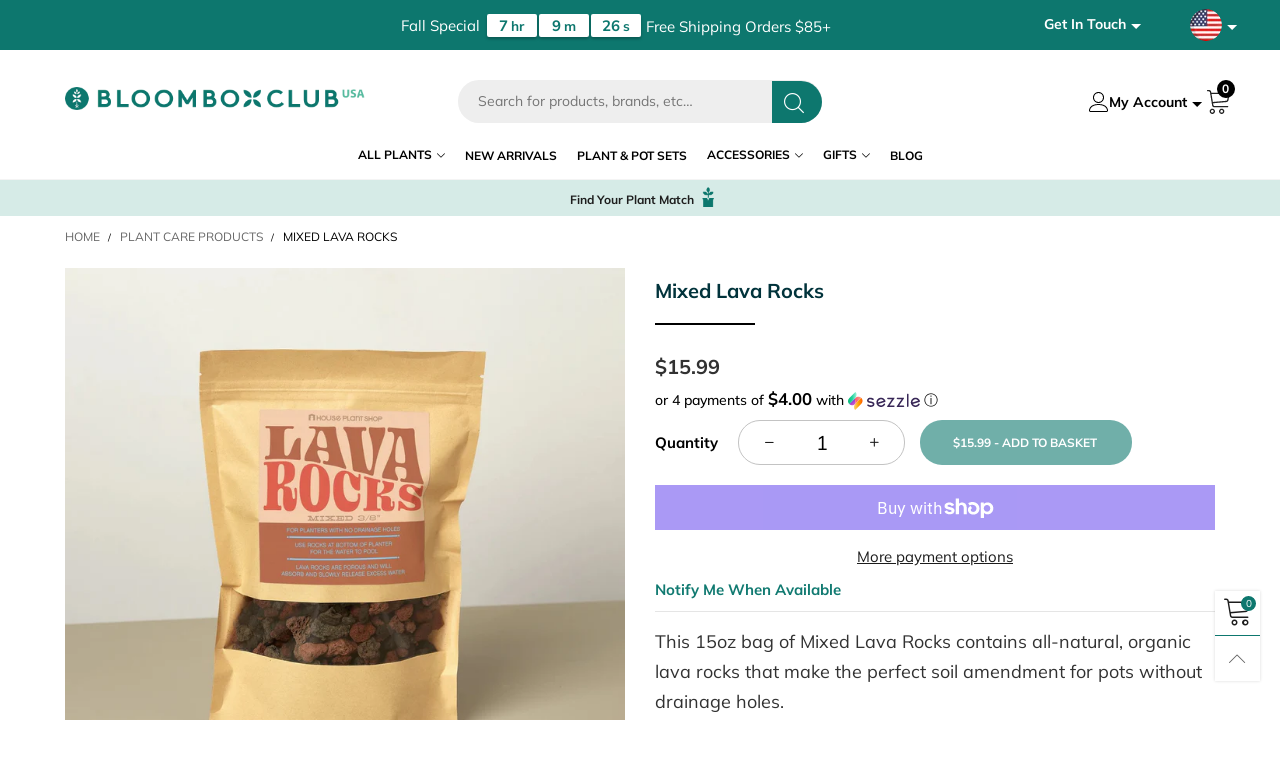

--- FILE ---
content_type: text/html; charset=utf-8
request_url: https://bloomboxusa.com/products/mixed-lava-rocks
body_size: 88270
content:
<!doctype html>
<!--[if IE 9]>
  <html class="ie9 no-js" lang="en">
<![endif]-->
<!-- [if (gt IE 9)|!(IE)]><! -->
<html
  class="no-js"
  lang="en"
  
>
  <!-- <![endif] -->
  <head>
    
    
    <meta name="google-site-verification" content="yu0h5052_6h_Q4AbK_J-kONgKDWUdHVvvqTCV5V7mGM">
    <meta charset="utf-8">
    <meta http-equiv="X-UA-Compatible" content="IE=edge,chrome=1">
    <meta name="viewport" content="width=device-width,initial-scale=1">
    
    

    <meta name="theme-color" content="#0d776e"><link rel="canonical" href="https://bloomboxusa.com/products/mixed-lava-rocks"><link rel="preconnect" href="//cdn.shopify.com" crossorigin><link rel="preload" as="image" href="//bloomboxusa.com/cdn/shop/products/MIXED-LAVA-ROCKS_d0b5f9fa-f7ba-427a-a7d4-51a25429ecc1_180x.jpg?v=1639569896" imagesrcset="//bloomboxusa.com/cdn/shop/products/MIXED-LAVA-ROCKS_d0b5f9fa-f7ba-427a-a7d4-51a25429ecc1_180x.jpg?v=1639569896 180w,//bloomboxusa.com/cdn/shop/products/MIXED-LAVA-ROCKS_d0b5f9fa-f7ba-427a-a7d4-51a25429ecc1_360x.jpg?v=1639569896 360w,//bloomboxusa.com/cdn/shop/products/MIXED-LAVA-ROCKS_d0b5f9fa-f7ba-427a-a7d4-51a25429ecc1_540x.jpg?v=1639569896 540w,//bloomboxusa.com/cdn/shop/products/MIXED-LAVA-ROCKS_d0b5f9fa-f7ba-427a-a7d4-51a25429ecc1_720x.jpg?v=1639569896 720w,//bloomboxusa.com/cdn/shop/products/MIXED-LAVA-ROCKS_d0b5f9fa-f7ba-427a-a7d4-51a25429ecc1_810x.jpg?v=1639569896 810w,//bloomboxusa.com/cdn/shop/products/MIXED-LAVA-ROCKS_d0b5f9fa-f7ba-427a-a7d4-51a25429ecc1_1080x.jpg?v=1639569896 1080w,//bloomboxusa.com/cdn/shop/products/MIXED-LAVA-ROCKS_d0b5f9fa-f7ba-427a-a7d4-51a25429ecc1_1296x.jpg?v=1639569896 1296w,//bloomboxusa.com/cdn/shop/products/MIXED-LAVA-ROCKS_d0b5f9fa-f7ba-427a-a7d4-51a25429ecc1_1512x.jpg?v=1639569896 1512w,//bloomboxusa.com/cdn/shop/products/MIXED-LAVA-ROCKS_d0b5f9fa-f7ba-427a-a7d4-51a25429ecc1_1728x.jpg?v=1639569896 1728w,//bloomboxusa.com/cdn/shop/products/MIXED-LAVA-ROCKS_d0b5f9fa-f7ba-427a-a7d4-51a25429ecc1_1944x.jpg?v=1639569896 1944w,//bloomboxusa.com/cdn/shop/products/MIXED-LAVA-ROCKS_d0b5f9fa-f7ba-427a-a7d4-51a25429ecc1_2160x.jpg?v=1639569896 2160w,//bloomboxusa.com/cdn/shop/products/MIXED-LAVA-ROCKS_d0b5f9fa-f7ba-427a-a7d4-51a25429ecc1_2376x.jpg?v=1639569896 2376w,//bloomboxusa.com/cdn/shop/products/MIXED-LAVA-ROCKS_d0b5f9fa-f7ba-427a-a7d4-51a25429ecc1_2592x.jpg?v=1639569896 2592w,//bloomboxusa.com/cdn/shop/products/MIXED-LAVA-ROCKS_d0b5f9fa-f7ba-427a-a7d4-51a25429ecc1_2808x.jpg?v=1639569896 2808w,//bloomboxusa.com/cdn/shop/products/MIXED-LAVA-ROCKS_d0b5f9fa-f7ba-427a-a7d4-51a25429ecc1_3024x.jpg?v=1639569896 3024w" imagesizes="(min-width: 992px) 50vw, 100vw">
<link rel="preload" as="font" href="//bloomboxusa.com/cdn/fonts/lora/lora_n4.9a60cb39eff3bfbc472bac5b3c5c4d7c878f0a8d.woff2" type="font/woff2" crossorigin>
    <link rel="preload" as="font" href="//bloomboxusa.com/cdn/fonts/muli/muli_n4.e949947cfff05efcc994b2e2db40359a04fa9a92.woff2" type="font/woff2" crossorigin><link rel="preload" as="font" href="//bloomboxusa.com/cdn/fonts/muli/muli_n7.c8c44d0404947d89610714223e630c4cbe005587.woff2" type="font/woff2" crossorigin><link rel="preload" href="//bloomboxusa.com/cdn/shop/t/5/assets/BTVodoma.woff2?v=17759476355723265751668167494" as="font" type="font/woff2" crossorigin>
    <link rel="preload" href="//bloomboxusa.com/cdn/shop/t/5/assets/vendor.min.js?v=180889235597045172911668167592" as="script">
    <!-- [if (gt IE 9)|!(IE)]><! -->
    <script src="//bloomboxusa.com/cdn/shop/t/5/assets/lazysizes.min.js?v=51464310654258962931668167533" async="async"></script>
    <!-- <![endif] -->
    <!--[if lte IE 9]> <script src="//bloomboxusa.com/cdn/shop/t/5/assets/lazysizes.min.js?v=51464310654258962931668167533"></script> <![endif]--><link rel="shortcut icon" href="//bloomboxusa.com/cdn/shop/files/Favicon_Bloombox_Club_32x32_3dca6da5-0858-4d97-9323-47653973a794_32x32.png?v=1641222531" type="image/png"><title>Online MIXED LAVA ROCKS
&ndash; BloomBoxClub USA</title><meta name="description" content="MIXED LAVA ROCKS This 15oz bag of Mixed Lava Rocks contains all-natural, organic lava rocks that make the perfect soil amendment for pots without drainage holes. Order Now!"><!-- /snippets/social-meta-tags.liquid --><meta property="og:site_name" content="BloomBoxClub USA">
<meta property="og:url" content="https://bloomboxusa.com/products/mixed-lava-rocks">
<meta property="og:title" content="Online MIXED LAVA ROCKS">
<meta property="og:type" content="product">
<meta property="og:description" content="MIXED LAVA ROCKS This 15oz bag of Mixed Lava Rocks contains all-natural, organic lava rocks that make the perfect soil amendment for pots without drainage holes. Order Now!"><meta property="og:image" content="http://bloomboxusa.com/cdn/shop/products/MIXED-LAVA-ROCKS_d0b5f9fa-f7ba-427a-a7d4-51a25429ecc1.jpg?v=1639569896">
  <meta property="og:image:secure_url" content="https://bloomboxusa.com/cdn/shop/products/MIXED-LAVA-ROCKS_d0b5f9fa-f7ba-427a-a7d4-51a25429ecc1.jpg?v=1639569896">
  <meta property="og:image:width" content="1800">
  <meta property="og:image:height" content="1800"><meta property="og:price:amount" content="15.99">
  <meta property="og:price:currency" content="USD"><meta name="twitter:card" content="summary_large_image">
<meta name="twitter:title" content="Online MIXED LAVA ROCKS">
<meta name="twitter:description" content="MIXED LAVA ROCKS This 15oz bag of Mixed Lava Rocks contains all-natural, organic lava rocks that make the perfect soil amendment for pots without drainage holes. Order Now!"><style data-shopify>:root {
	/*General*/
	--bkg_body: #ffffff; /*body background*/
	--bkg_body_rgb: 255, 255, 255;
	--color_general: #000000; /*general color*/
	--color_general_rgb: 0, 0, 0;
	--color_hover: #0d776e;
	--color_general_alternative_hover: #959595;
	
	--fs_general: 15px;/*font size general*/
	--fm_general: Muli, sans-serif;
	--font_style_general: normal;
  --font_weight_general: 400;
  --font-weight-general--bold: 700;
  --font-weight-general--bolder: 700;
  
  --fm_second: Lora, serif;
  --font_style_second: normal;
  --font_weight_second: 400;
  --font_weight_second--bold: 700;
	
	--color_link_alternative: #0d776e;

	/*Header*/
	--fs_header_link_mobile: 25px;/*done*/
	--color_header_mobile: #1c1c1c;
	--fs_navigation_mobile: px;
	
	/*Section title*/
	--fs_st: 24px;/*font size section title*/
	--fs_st_mobile: 20px;/*font size section title mobile*/
	--color_st: #000000;/*color section title*/
	--color_st_highline: #000000;/*color section title highline */

	/*Sections Sub Title*/
	--fs_sst: 12px;/*font size section title*/
	--fs_sst_mobile: 11px;/*font size section title mobile*/
	--color_sst: #555555;/*color section title*//*done*/

	/*Item*/
	--fs_item: 14px;/*font size item*/
	--color_item: #00333b;
	--fs_price: 14px;
	--fs_compare_price: 14px;
	--color_price: #0d776e;
	--color_compare_price: #c8c8c8;
	--swatch_size: 22px;
	--swatch_border_color: #00333b;

	/* RTE */
	--fs_rte_general: 14px;
	--fs_rte_h1: 36px;
	--fs_rte_h2: 30px;
	--fs_rte_h3: 24px;
	--fs_rte_h4: 18px;
	--fs_rte_h5: 14px;
	--fs_rte_h6: 12px;
	/*Buttons*/
	/*button style 1*/
	--color_btn_s1: #ffffff;
	--border_btn_s1: #00333b;
	--bkg_btn_s1: #00333b;
	--color_btn_s1_hover: #222222;
	--border_btn_s1_hover: #222222;
	--bkg_btn_s1_hover: #ffffff;
	--w_h_btn_s1_circle: 30px;/*width height button style 1 circle*/
	/* button style 2 */
	--color_btn_s2: #222222;
	--border_btn_s2: #000000;
	--bkg_btn_s2: #ffffff;
	--color_btn_s2_hover: #959595;
	--border_btn_s2_hover: #959595;
	--bkg_btn_s2_hover: #ffffff;
	/*button style 3*/
	--color_btn_s3: #1c1c1c;
	--border_btn_s3: #000000;
	--bkg_btn_s3: #ffffff;
	--color_btn_s3_hover: #000000;
	--border_btn_s3_hover: #000000;
	--bkg_btn_s3_hover: #ffffff;

	/*Tab title*/
	--fs_tt: 12px;/*font size tab title*/
	--fs_tt_mobile: 13px;/*font size tab title mobile*/
	--color_tt: #888888;/*color tab title*/
	--color_tt_hover: #000000;/*color tab title hover*/
	--tab_color_single: #1c1c1c;
	--tab_item_active_color_single: #00333b;
	--tab_border_item_single: rgba(0, 0, 0, 0.1);

	--bkg_select_dropdown: #fff;
	--color_link: #1c1c1c; /*color link*/
	
	/* Sidebar Canvas */
	--bkg_sidebar_canvas: #ffffff;
	
	/*Product page*/
	--bkg_product_single: #d6f3ee;
	--fs_product_price_sale_single: 20px;
	--fs_product_price_sale_single_mobile: 20px;
	--color_border_qty: #c3c3c3;
	--product_single_vendor_color: #222;
	--product_single_vendor_fs: 12px;
	--product_single_color: #222;
	--product_single_fs_mb: 30px;
	--product_single_fs_dk: 34px;

	/*Footer*/
	--bkg_footer: #1e1e1e;/*background footer*/
	--fs_footer_column_title: 20px;/*font size footer column title*/
	--color_footer_column_title: #ffffff;/*color footer column title*/
	--fs_footer_column_content: 14px;/*font size footer column content*/
	--color_footer_column_content: #ffffff;/*color footer column content*/
	--color_footer_column_content_hover: #959595; /*color footer link hover*/
	--color_footer_column_content_hover_alpha80: rgba(149, 149, 149, 0.8); /*color footer link hover*/
	--footer_social_color: #ffffff;
	--footer_social_fs: 14px;
	
	/*Input field*/
	--border_input: #0d776e;/*border color input*/
	--border_input_focus: #00333b;/*border color input focus*/

	/* Progress bar */
	--cart_free_bkg: #b9b9b9;
	--cart_free_bar_color: #25a71d;
	--cart_free_text_color: #fff;

	/* Product countdown */
	--countdown-color: #000;
	--countdown-bkg: rgba(232, 232, 232, 0.8);

	/*Product item vendor */
	--item_vendor_color: #000;
	--item_vendor_fs: 10px;

	/*Blog page*/
	--color_date_author: #ffffff;
	--color_article_title: #ffffff;

	--cookie_consent_color: #ffffff;

	/* Slick arrow */--arrow-prev-content: '\e875';
	--arrow-next-content: '\e876';
	--arrow-prev-title-content: '\e93b';
	--arrow-next-title-content: '\e93a';/* Cart button on the product page */
	--color_btn_cart: #fff;
	--bkg_btn_cart: #00333b;
	--color_btn_cart_hover: #fff;
	--bkg_btn_cart_hover: #0d776e;
	/* Product page */
	--buy_btn_color: #fcfcfc;
	--buy_btn_bkg_color: #515151;
	--buy_btn_border_color: #515151;
	--buy_btn_color_hover: #fff;
	--buy_btn_bkg_color_hover: #242424;
	--buy_btn_border_color_hover: #6a6a6a;
	--fs_tab_item_single_mobile: 14px;
	--fs_tab_item_single: 17px;
	--sticky_cart_bkg: rgba(255, 255, 255, 0.97);

	/* Page title */
	--fs_page_title: 30px;
	--fs_page_title_dk: 36px;
}</style><style>
      

/** Google Fonts ****/ /* cyrillic-ext */ @font-face { font-family: 'Lora'; font-style: normal; font-weight: 500;
font-display: swap; src: url(https://fonts.gstatic.com/s/lora/v35/0QI6MX1D_JOuGQbT0gvTJPa787wsuxJMkq1umA.woff2)
format('woff2'); unicode-range: U+0460-052F, U+1C80-1C88, U+20B4, U+2DE0-2DFF, U+A640-A69F, U+FE2E-FE2F; } /* cyrillic
*/ @font-face { font-family: 'Lora'; font-style: normal; font-weight: 500; font-display: swap; src:
url(https://fonts.gstatic.com/s/lora/v35/0QI6MX1D_JOuGQbT0gvTJPa787wsuxJFkq1umA.woff2) format('woff2'); unicode-range:
U+0301, U+0400-045F, U+0490-0491, U+04B0-04B1, U+2116; } /* math */ @font-face { font-family: 'Lora'; font-style:
normal; font-weight: 500; font-display: swap; src:
url(https://fonts.gstatic.com/s/lora/v35/0QI6MX1D_JOuGQbT0gvTJPa787wsuxI9kq1umA.woff2) format('woff2'); unicode-range:
U+0302-0303, U+0305, U+0307-0308, U+0330, U+0391-03A1, U+03A3-03A9, U+03B1-03C9, U+03D1, U+03D5-03D6, U+03F0-03F1,
U+03F4-03F5, U+2034-2037, U+2057, U+20D0-20DC, U+20E1, U+20E5-20EF, U+2102, U+210A-210E, U+2110-2112, U+2115,
U+2119-211D, U+2124, U+2128, U+212C-212D, U+212F-2131, U+2133-2138, U+213C-2140, U+2145-2149, U+2190, U+2192,
U+2194-21AE, U+21B0-21E5, U+21F1-21F2, U+21F4-2211, U+2213-2214, U+2216-22FF, U+2308-230B, U+2310, U+2319, U+231C-2321,
U+2336-237A, U+237C, U+2395, U+239B-23B6, U+23D0, U+23DC-23E1, U+2474-2475, U+25AF, U+25B3, U+25B7, U+25BD, U+25C1,
U+25CA, U+25CC, U+25FB, U+266D-266F, U+27C0-27FF, U+2900-2AFF, U+2B0E-2B11, U+2B30-2B4C, U+2BFE, U+FF5B, U+FF5D,
U+1D400-1D7FF, U+1EE00-1EEFF; } /* symbols */ @font-face { font-family: 'Lora'; font-style: normal; font-weight: 500;
font-display: swap; src: url(https://fonts.gstatic.com/s/lora/v35/0QI6MX1D_JOuGQbT0gvTJPa787wsuxIvkq1umA.woff2)
format('woff2'); unicode-range: U+0001-000C, U+000E-001F, U+007F-009F, U+20DD-20E0, U+20E2-20E4, U+2150-218F, U+2190,
U+2192, U+2194-2199, U+21AF, U+21E6-21F0, U+21F3, U+2218-2219, U+2299, U+22C4-22C6, U+2300-243F, U+2440-244A,
U+2460-24FF, U+25A0-27BF, U+2800-28FF, U+2921-2922, U+2981, U+29BF, U+29EB, U+2B00-2BFF, U+4DC0-4DFF, U+FFF9-FFFB,
U+10140-1018E, U+10190-1019C, U+101A0, U+101D0-101FD, U+102E0-102FB, U+10E60-10E7E, U+1D2C0-1D2D3, U+1D2E0-1D37F,
U+1F000-1F0FF, U+1F100-1F1AD, U+1F1E6-1F1FF, U+1F30D-1F30F, U+1F315, U+1F31C, U+1F31E, U+1F320-1F32C, U+1F336, U+1F378,
U+1F37D, U+1F382, U+1F393-1F39F, U+1F3A7-1F3A8, U+1F3AC-1F3AF, U+1F3C2, U+1F3C4-1F3C6, U+1F3CA-1F3CE, U+1F3D4-1F3E0,
U+1F3ED, U+1F3F1-1F3F3, U+1F3F5-1F3F7, U+1F408, U+1F415, U+1F41F, U+1F426, U+1F43F, U+1F441-1F442, U+1F444,
U+1F446-1F449, U+1F44C-1F44E, U+1F453, U+1F46A, U+1F47D, U+1F4A3, U+1F4B0, U+1F4B3, U+1F4B9, U+1F4BB, U+1F4BF,
U+1F4C8-1F4CB, U+1F4D6, U+1F4DA, U+1F4DF, U+1F4E3-1F4E6, U+1F4EA-1F4ED, U+1F4F7, U+1F4F9-1F4FB, U+1F4FD-1F4FE, U+1F503,
U+1F507-1F50B, U+1F50D, U+1F512-1F513, U+1F53E-1F54A, U+1F54F-1F5FA, U+1F610, U+1F650-1F67F, U+1F687, U+1F68D, U+1F691,
U+1F694, U+1F698, U+1F6AD, U+1F6B2, U+1F6B9-1F6BA, U+1F6BC, U+1F6C6-1F6CF, U+1F6D3-1F6D7, U+1F6E0-1F6EA, U+1F6F0-1F6F3,
U+1F6F7-1F6FC, U+1F700-1F7FF, U+1F800-1F80B, U+1F810-1F847, U+1F850-1F859, U+1F860-1F887, U+1F890-1F8AD, U+1F8B0-1F8B1,
U+1F900-1F90B, U+1F93B, U+1F946, U+1F984, U+1F996, U+1F9E9, U+1FA00-1FA6F, U+1FA70-1FA7C, U+1FA80-1FA88, U+1FA90-1FABD,
U+1FABF-1FAC5, U+1FACE-1FADB, U+1FAE0-1FAE8, U+1FAF0-1FAF8, U+1FB00-1FBFF; } /* vietnamese */ @font-face { font-family:
'Lora'; font-style: normal; font-weight: 500; font-display: swap; src:
url(https://fonts.gstatic.com/s/lora/v35/0QI6MX1D_JOuGQbT0gvTJPa787wsuxJOkq1umA.woff2) format('woff2'); unicode-range:
U+0102-0103, U+0110-0111, U+0128-0129, U+0168-0169, U+01A0-01A1, U+01AF-01B0, U+0300-0301, U+0303-0304, U+0308-0309,
U+0323, U+0329, U+1EA0-1EF9, U+20AB; } /* latin-ext */ @font-face { font-family: 'Lora'; font-style: normal;
font-weight: 500; font-display: swap; src:
url(https://fonts.gstatic.com/s/lora/v35/0QI6MX1D_JOuGQbT0gvTJPa787wsuxJPkq1umA.woff2) format('woff2'); unicode-range:
U+0100-02AF, U+0304, U+0308, U+0329, U+1E00-1E9F, U+1EF2-1EFF, U+2020, U+20A0-20AB, U+20AD-20C0, U+2113, U+2C60-2C7F,
U+A720-A7FF; } /* latin */ @font-face { font-family: 'Lora'; font-style: normal; font-weight: 500; font-display: swap;
src: url(https://fonts.gstatic.com/s/lora/v35/0QI6MX1D_JOuGQbT0gvTJPa787wsuxJBkq0.woff2) format('woff2'); unicode-range:
U+0000-00FF, U+0131, U+0152-0153, U+02BB-02BC, U+02C6, U+02DA, U+02DC, U+0304, U+0308, U+0329, U+2000-206F, U+2074,
U+20AC, U+2122, U+2191, U+2193, U+2212, U+2215, U+FEFF, U+FFFD; }

/** Google Fonts End ****/

/*!
 *  Font Awesome 4.4.0 by @davegandy - http://fontawesome.io - @fontawesome
 *  License - http://fontawesome.io/license (Font: SIL OFL 1.1, CSS: MIT License)
 */@font-face{font-family:'FontAwesome';src:url('./algolia_dependency_fontawesome-webfont.eot?v=4.4.0');src:url('./algolia_dependency_fontawesome-webfont-ie-fix.eot?#iefix&v=4.4.0') format('embedded-opentype'),url('./algolia_dependency_fontawesome-webfont.woff2?v=4.4.0') format('woff2'),url('./algolia_dependency_fontawesome-webfont.woff?v=4.4.0') format('woff'),url('./algolia_dependency_fontawesome-webfont.ttf?v=4.4.0') format('truetype'),url('./algolia_dependency_fontawesome-webfont.svg?v=4.4.0#fontawesomeregular') format('svg');font-weight:normal;font-style:normal}.fa{display:inline-block;font:normal normal normal 14px/1 FontAwesome;font-size:inherit;text-rendering:auto;-webkit-font-smoothing:antialiased;-moz-osx-font-smoothing:grayscale}.fa-lg{font-size:1.33333333em;line-height:.75em;vertical-align:-15%}.fa-2x{font-size:2em}.fa-3x{font-size:3em}.fa-4x{font-size:4em}.fa-5x{font-size:5em}.fa-fw{width:1.28571429em;text-align:center}.fa-ul{padding-left:0;margin-left:2.14285714em;list-style-type:none}.fa-ul>li{position:relative}.fa-li{position:absolute;left:-2.14285714em;width:2.14285714em;top:.14285714em;text-align:center}.fa-li.fa-lg{left:-1.85714286em}.fa-border{padding:.2em .25em .15em;border:solid .08em #eee;border-radius:.1em}.fa-pull-left{float:left}.fa-pull-right{float:right}.fa.fa-pull-left{margin-right:.3em}.fa.fa-pull-right{margin-left:.3em}.pull-right{float:right}.pull-left{float:left}.fa.pull-left{margin-right:.3em}.fa.pull-right{margin-left:.3em}.fa-spin{-webkit-animation:fa-spin 2s infinite linear;animation:fa-spin 2s infinite linear}.fa-pulse{-webkit-animation:fa-spin 1s infinite steps(8);animation:fa-spin 1s infinite steps(8)}@-webkit-keyframes fa-spin{0%{-webkit-transform:rotate(0deg);transform:rotate(0deg)}100%{-webkit-transform:rotate(359deg);transform:rotate(359deg)}}@keyframes fa-spin{0%{-webkit-transform:rotate(0deg);transform:rotate(0deg)}100%{-webkit-transform:rotate(359deg);transform:rotate(359deg)}}.fa-rotate-90{filter:progid:DXImageTransform.Microsoft.BasicImage(rotation=1);-webkit-transform:rotate(90deg);-ms-transform:rotate(90deg);transform:rotate(90deg)}.fa-rotate-180{filter:progid:DXImageTransform.Microsoft.BasicImage(rotation=2);-webkit-transform:rotate(180deg);-ms-transform:rotate(180deg);transform:rotate(180deg)}.fa-rotate-270{filter:progid:DXImageTransform.Microsoft.BasicImage(rotation=3);-webkit-transform:rotate(270deg);-ms-transform:rotate(270deg);transform:rotate(270deg)}.fa-flip-horizontal{filter:progid:DXImageTransform.Microsoft.BasicImage(rotation=0, mirror=1);-webkit-transform:scale(-1, 1);-ms-transform:scale(-1, 1);transform:scale(-1, 1)}.fa-flip-vertical{filter:progid:DXImageTransform.Microsoft.BasicImage(rotation=2, mirror=1);-webkit-transform:scale(1, -1);-ms-transform:scale(1, -1);transform:scale(1, -1)}:root .fa-rotate-90,:root .fa-rotate-180,:root .fa-rotate-270,:root .fa-flip-horizontal,:root .fa-flip-vertical{filter:none}.fa-stack{position:relative;display:inline-block;width:2em;height:2em;line-height:2em;vertical-align:middle}.fa-stack-1x,.fa-stack-2x{position:absolute;left:0;width:100%;text-align:center}.fa-stack-1x{line-height:inherit}.fa-stack-2x{font-size:2em}.fa-inverse{color:#fff}.fa-glass:before{content:"\f000"}.fa-music:before{content:"\f001"}.fa-search:before{content:"\f002"}.fa-envelope-o:before{content:"\f003"}.fa-heart:before{content:"\f004"}.fa-star:before{content:"\f005"}.fa-star-o:before{content:"\f006"}.fa-user:before{content:"\f007"}.fa-film:before{content:"\f008"}.fa-th-large:before{content:"\f009"}.fa-th:before{content:"\f00a"}.fa-th-list:before{content:"\f00b"}.fa-check:before{content:"\f00c"}.fa-remove:before,.fa-close:before,.fa-times:before{content:"\f00d"}.fa-search-plus:before{content:"\f00e"}.fa-search-minus:before{content:"\f010"}.fa-power-off:before{content:"\f011"}.fa-signal:before{content:"\f012"}.fa-gear:before,.fa-cog:before{content:"\f013"}.fa-trash-o:before{content:"\f014"}.fa-home:before{content:"\f015"}.fa-file-o:before{content:"\f016"}.fa-clock-o:before{content:"\f017"}.fa-road:before{content:"\f018"}.fa-download:before{content:"\f019"}.fa-arrow-circle-o-down:before{content:"\f01a"}.fa-arrow-circle-o-up:before{content:"\f01b"}.fa-inbox:before{content:"\f01c"}.fa-play-circle-o:before{content:"\f01d"}.fa-rotate-right:before,.fa-repeat:before{content:"\f01e"}.fa-refresh:before{content:"\f021"}.fa-list-alt:before{content:"\f022"}.fa-lock:before{content:"\f023"}.fa-flag:before{content:"\f024"}.fa-headphones:before{content:"\f025"}.fa-volume-off:before{content:"\f026"}.fa-volume-down:before{content:"\f027"}.fa-volume-up:before{content:"\f028"}.fa-qrcode:before{content:"\f029"}.fa-barcode:before{content:"\f02a"}.fa-tag:before{content:"\f02b"}.fa-tags:before{content:"\f02c"}.fa-book:before{content:"\f02d"}.fa-bookmark:before{content:"\f02e"}.fa-print:before{content:"\f02f"}.fa-camera:before{content:"\f030"}.fa-font:before{content:"\f031"}.fa-bold:before{content:"\f032"}.fa-italic:before{content:"\f033"}.fa-text-height:before{content:"\f034"}.fa-text-width:before{content:"\f035"}.fa-align-left:before{content:"\f036"}.fa-align-center:before{content:"\f037"}.fa-align-right:before{content:"\f038"}.fa-align-justify:before{content:"\f039"}.fa-list:before{content:"\f03a"}.fa-dedent:before,.fa-outdent:before{content:"\f03b"}.fa-indent:before{content:"\f03c"}.fa-video-camera:before{content:"\f03d"}.fa-photo:before,.fa-image:before,.fa-picture-o:before{content:"\f03e"}.fa-pencil:before{content:"\f040"}.fa-map-marker:before{content:"\f041"}.fa-adjust:before{content:"\f042"}.fa-tint:before{content:"\f043"}.fa-edit:before,.fa-pencil-square-o:before{content:"\f044"}.fa-share-square-o:before{content:"\f045"}.fa-check-square-o:before{content:"\f046"}.fa-arrows:before{content:"\f047"}.fa-step-backward:before{content:"\f048"}.fa-fast-backward:before{content:"\f049"}.fa-backward:before{content:"\f04a"}.fa-play:before{content:"\f04b"}.fa-pause:before{content:"\f04c"}.fa-stop:before{content:"\f04d"}.fa-forward:before{content:"\f04e"}.fa-fast-forward:before{content:"\f050"}.fa-step-forward:before{content:"\f051"}.fa-eject:before{content:"\f052"}.fa-chevron-left:before{content:"\f053"}.fa-chevron-right:before{content:"\f054"}.fa-plus-circle:before{content:"\f055"}.fa-minus-circle:before{content:"\f056"}.fa-times-circle:before{content:"\f057"}.fa-check-circle:before{content:"\f058"}.fa-question-circle:before{content:"\f059"}.fa-info-circle:before{content:"\f05a"}.fa-crosshairs:before{content:"\f05b"}.fa-times-circle-o:before{content:"\f05c"}.fa-check-circle-o:before{content:"\f05d"}.fa-ban:before{content:"\f05e"}.fa-arrow-left:before{content:"\f060"}.fa-arrow-right:before{content:"\f061"}.fa-arrow-up:before{content:"\f062"}.fa-arrow-down:before{content:"\f063"}.fa-mail-forward:before,.fa-share:before{content:"\f064"}.fa-expand:before{content:"\f065"}.fa-compress:before{content:"\f066"}.fa-plus:before{content:"\f067"}.fa-minus:before{content:"\f068"}.fa-asterisk:before{content:"\f069"}.fa-exclamation-circle:before{content:"\f06a"}.fa-gift:before{content:"\f06b"}.fa-leaf:before{content:"\f06c"}.fa-fire:before{content:"\f06d"}.fa-eye:before{content:"\f06e"}.fa-eye-slash:before{content:"\f070"}.fa-warning:before,.fa-exclamation-triangle:before{content:"\f071"}.fa-plane:before{content:"\f072"}.fa-calendar:before{content:"\f073"}.fa-random:before{content:"\f074"}.fa-comment:before{content:"\f075"}.fa-magnet:before{content:"\f076"}.fa-chevron-up:before{content:"\f077"}.fa-chevron-down:before{content:"\f078"}.fa-retweet:before{content:"\f079"}.fa-shopping-cart:before{content:"\f07a"}.fa-folder:before{content:"\f07b"}.fa-folder-open:before{content:"\f07c"}.fa-arrows-v:before{content:"\f07d"}.fa-arrows-h:before{content:"\f07e"}.fa-bar-chart-o:before,.fa-bar-chart:before{content:"\f080"}.fa-twitter-square:before{content:"\f081"}.fa-facebook-square:before{content:"\f082"}.fa-camera-retro:before{content:"\f083"}.fa-key:before{content:"\f084"}.fa-gears:before,.fa-cogs:before{content:"\f085"}.fa-comments:before{content:"\f086"}.fa-thumbs-o-up:before{content:"\f087"}.fa-thumbs-o-down:before{content:"\f088"}.fa-star-half:before{content:"\f089"}.fa-heart-o:before{content:"\f08a"}.fa-sign-out:before{content:"\f08b"}.fa-linkedin-square:before{content:"\f08c"}.fa-thumb-tack:before{content:"\f08d"}.fa-external-link:before{content:"\f08e"}.fa-sign-in:before{content:"\f090"}.fa-trophy:before{content:"\f091"}.fa-github-square:before{content:"\f092"}.fa-upload:before{content:"\f093"}.fa-lemon-o:before{content:"\f094"}.fa-phone:before{content:"\f095"}.fa-square-o:before{content:"\f096"}.fa-bookmark-o:before{content:"\f097"}.fa-phone-square:before{content:"\f098"}.fa-twitter:before{content:"\f099"}.fa-facebook-f:before,.fa-facebook:before{content:"\f09a"}.fa-github:before{content:"\f09b"}.fa-unlock:before{content:"\f09c"}.fa-credit-card:before{content:"\f09d"}.fa-feed:before,.fa-rss:before{content:"\f09e"}.fa-hdd-o:before{content:"\f0a0"}.fa-bullhorn:before{content:"\f0a1"}.fa-bell:before{content:"\f0f3"}.fa-certificate:before{content:"\f0a3"}.fa-hand-o-right:before{content:"\f0a4"}.fa-hand-o-left:before{content:"\f0a5"}.fa-hand-o-up:before{content:"\f0a6"}.fa-hand-o-down:before{content:"\f0a7"}.fa-arrow-circle-left:before{content:"\f0a8"}.fa-arrow-circle-right:before{content:"\f0a9"}.fa-arrow-circle-up:before{content:"\f0aa"}.fa-arrow-circle-down:before{content:"\f0ab"}.fa-globe:before{content:"\f0ac"}.fa-wrench:before{content:"\f0ad"}.fa-tasks:before{content:"\f0ae"}.fa-filter:before{content:"\f0b0"}.fa-briefcase:before{content:"\f0b1"}.fa-arrows-alt:before{content:"\f0b2"}.fa-group:before,.fa-users:before{content:"\f0c0"}.fa-chain:before,.fa-link:before{content:"\f0c1"}.fa-cloud:before{content:"\f0c2"}.fa-flask:before{content:"\f0c3"}.fa-cut:before,.fa-scissors:before{content:"\f0c4"}.fa-copy:before,.fa-files-o:before{content:"\f0c5"}.fa-paperclip:before{content:"\f0c6"}.fa-save:before,.fa-floppy-o:before{content:"\f0c7"}.fa-square:before{content:"\f0c8"}.fa-navicon:before,.fa-reorder:before,.fa-bars:before{content:"\f0c9"}.fa-list-ul:before{content:"\f0ca"}.fa-list-ol:before{content:"\f0cb"}.fa-strikethrough:before{content:"\f0cc"}.fa-underline:before{content:"\f0cd"}.fa-table:before{content:"\f0ce"}.fa-magic:before{content:"\f0d0"}.fa-truck:before{content:"\f0d1"}.fa-pinterest:before{content:"\f0d2"}.fa-pinterest-square:before{content:"\f0d3"}.fa-google-plus-square:before{content:"\f0d4"}.fa-google-plus:before{content:"\f0d5"}.fa-money:before{content:"\f0d6"}.fa-caret-down:before{content:"\f0d7"}.fa-caret-up:before{content:"\f0d8"}.fa-caret-left:before{content:"\f0d9"}.fa-caret-right:before{content:"\f0da"}.fa-columns:before{content:"\f0db"}.fa-unsorted:before,.fa-sort:before{content:"\f0dc"}.fa-sort-down:before,.fa-sort-desc:before{content:"\f0dd"}.fa-sort-up:before,.fa-sort-asc:before{content:"\f0de"}.fa-envelope:before{content:"\f0e0"}.fa-linkedin:before{content:"\f0e1"}.fa-rotate-left:before,.fa-undo:before{content:"\f0e2"}.fa-legal:before,.fa-gavel:before{content:"\f0e3"}.fa-dashboard:before,.fa-tachometer:before{content:"\f0e4"}.fa-comment-o:before{content:"\f0e5"}.fa-comments-o:before{content:"\f0e6"}.fa-flash:before,.fa-bolt:before{content:"\f0e7"}.fa-sitemap:before{content:"\f0e8"}.fa-umbrella:before{content:"\f0e9"}.fa-paste:before,.fa-clipboard:before{content:"\f0ea"}.fa-lightbulb-o:before{content:"\f0eb"}.fa-exchange:before{content:"\f0ec"}.fa-cloud-download:before{content:"\f0ed"}.fa-cloud-upload:before{content:"\f0ee"}.fa-user-md:before{content:"\f0f0"}.fa-stethoscope:before{content:"\f0f1"}.fa-suitcase:before{content:"\f0f2"}.fa-bell-o:before{content:"\f0a2"}.fa-coffee:before{content:"\f0f4"}.fa-cutlery:before{content:"\f0f5"}.fa-file-text-o:before{content:"\f0f6"}.fa-building-o:before{content:"\f0f7"}.fa-hospital-o:before{content:"\f0f8"}.fa-ambulance:before{content:"\f0f9"}.fa-medkit:before{content:"\f0fa"}.fa-fighter-jet:before{content:"\f0fb"}.fa-beer:before{content:"\f0fc"}.fa-h-square:before{content:"\f0fd"}.fa-plus-square:before{content:"\f0fe"}.fa-angle-double-left:before{content:"\f100"}.fa-angle-double-right:before{content:"\f101"}.fa-angle-double-up:before{content:"\f102"}.fa-angle-double-down:before{content:"\f103"}.fa-angle-left:before{content:"\f104"}.fa-angle-right:before{content:"\f105"}.fa-angle-up:before{content:"\f106"}.fa-angle-down:before{content:"\f107"}.fa-desktop:before{content:"\f108"}.fa-laptop:before{content:"\f109"}.fa-tablet:before{content:"\f10a"}.fa-mobile-phone:before,.fa-mobile:before{content:"\f10b"}.fa-circle-o:before{content:"\f10c"}.fa-quote-left:before{content:"\f10d"}.fa-quote-right:before{content:"\f10e"}.fa-spinner:before{content:"\f110"}.fa-circle:before{content:"\f111"}.fa-mail-reply:before,.fa-reply:before{content:"\f112"}.fa-github-alt:before{content:"\f113"}.fa-folder-o:before{content:"\f114"}.fa-folder-open-o:before{content:"\f115"}.fa-smile-o:before{content:"\f118"}.fa-frown-o:before{content:"\f119"}.fa-meh-o:before{content:"\f11a"}.fa-gamepad:before{content:"\f11b"}.fa-keyboard-o:before{content:"\f11c"}.fa-flag-o:before{content:"\f11d"}.fa-flag-checkered:before{content:"\f11e"}.fa-terminal:before{content:"\f120"}.fa-code:before{content:"\f121"}.fa-mail-reply-all:before,.fa-reply-all:before{content:"\f122"}.fa-star-half-empty:before,.fa-star-half-full:before,.fa-star-half-o:before{content:"\f123"}.fa-location-arrow:before{content:"\f124"}.fa-crop:before{content:"\f125"}.fa-code-fork:before{content:"\f126"}.fa-unlink:before,.fa-chain-broken:before{content:"\f127"}.fa-question:before{content:"\f128"}.fa-info:before{content:"\f129"}.fa-exclamation:before{content:"\f12a"}.fa-superscript:before{content:"\f12b"}.fa-subscript:before{content:"\f12c"}.fa-eraser:before{content:"\f12d"}.fa-puzzle-piece:before{content:"\f12e"}.fa-microphone:before{content:"\f130"}.fa-microphone-slash:before{content:"\f131"}.fa-shield:before{content:"\f132"}.fa-calendar-o:before{content:"\f133"}.fa-fire-extinguisher:before{content:"\f134"}.fa-rocket:before{content:"\f135"}.fa-maxcdn:before{content:"\f136"}.fa-chevron-circle-left:before{content:"\f137"}.fa-chevron-circle-right:before{content:"\f138"}.fa-chevron-circle-up:before{content:"\f139"}.fa-chevron-circle-down:before{content:"\f13a"}.fa-html5:before{content:"\f13b"}.fa-css3:before{content:"\f13c"}.fa-anchor:before{content:"\f13d"}.fa-unlock-alt:before{content:"\f13e"}.fa-bullseye:before{content:"\f140"}.fa-ellipsis-h:before{content:"\f141"}.fa-ellipsis-v:before{content:"\f142"}.fa-rss-square:before{content:"\f143"}.fa-play-circle:before{content:"\f144"}.fa-ticket:before{content:"\f145"}.fa-minus-square:before{content:"\f146"}.fa-minus-square-o:before{content:"\f147"}.fa-level-up:before{content:"\f148"}.fa-level-down:before{content:"\f149"}.fa-check-square:before{content:"\f14a"}.fa-pencil-square:before{content:"\f14b"}.fa-external-link-square:before{content:"\f14c"}.fa-share-square:before{content:"\f14d"}.fa-compass:before{content:"\f14e"}.fa-toggle-down:before,.fa-caret-square-o-down:before{content:"\f150"}.fa-toggle-up:before,.fa-caret-square-o-up:before{content:"\f151"}.fa-toggle-right:before,.fa-caret-square-o-right:before{content:"\f152"}.fa-euro:before,.fa-eur:before{content:"\f153"}.fa-gbp:before{content:"\f154"}.fa-dollar:before,.fa-usd:before{content:"\f155"}.fa-rupee:before,.fa-inr:before{content:"\f156"}.fa-cny:before,.fa-rmb:before,.fa-yen:before,.fa-jpy:before{content:"\f157"}.fa-ruble:before,.fa-rouble:before,.fa-rub:before{content:"\f158"}.fa-won:before,.fa-krw:before{content:"\f159"}.fa-bitcoin:before,.fa-btc:before{content:"\f15a"}.fa-file:before{content:"\f15b"}.fa-file-text:before{content:"\f15c"}.fa-sort-alpha-asc:before{content:"\f15d"}.fa-sort-alpha-desc:before{content:"\f15e"}.fa-sort-amount-asc:before{content:"\f160"}.fa-sort-amount-desc:before{content:"\f161"}.fa-sort-numeric-asc:before{content:"\f162"}.fa-sort-numeric-desc:before{content:"\f163"}.fa-thumbs-up:before{content:"\f164"}.fa-thumbs-down:before{content:"\f165"}.fa-youtube-square:before{content:"\f166"}.fa-youtube:before{content:"\f167"}.fa-xing:before{content:"\f168"}.fa-xing-square:before{content:"\f169"}.fa-youtube-play:before{content:"\f16a"}.fa-dropbox:before{content:"\f16b"}.fa-stack-overflow:before{content:"\f16c"}.fa-instagram:before{content:"\f16d"}.fa-flickr:before{content:"\f16e"}.fa-adn:before{content:"\f170"}.fa-bitbucket:before{content:"\f171"}.fa-bitbucket-square:before{content:"\f172"}.fa-tumblr:before{content:"\f173"}.fa-tumblr-square:before{content:"\f174"}.fa-long-arrow-down:before{content:"\f175"}.fa-long-arrow-up:before{content:"\f176"}.fa-long-arrow-left:before{content:"\f177"}.fa-long-arrow-right:before{content:"\f178"}.fa-apple:before{content:"\f179"}.fa-windows:before{content:"\f17a"}.fa-android:before{content:"\f17b"}.fa-linux:before{content:"\f17c"}.fa-dribbble:before{content:"\f17d"}.fa-skype:before{content:"\f17e"}.fa-foursquare:before{content:"\f180"}.fa-trello:before{content:"\f181"}.fa-female:before{content:"\f182"}.fa-male:before{content:"\f183"}.fa-gittip:before,.fa-gratipay:before{content:"\f184"}.fa-sun-o:before{content:"\f185"}.fa-moon-o:before{content:"\f186"}.fa-archive:before{content:"\f187"}.fa-bug:before{content:"\f188"}.fa-vk:before{content:"\f189"}.fa-weibo:before{content:"\f18a"}.fa-renren:before{content:"\f18b"}.fa-pagelines:before{content:"\f18c"}.fa-stack-exchange:before{content:"\f18d"}.fa-arrow-circle-o-right:before{content:"\f18e"}.fa-arrow-circle-o-left:before{content:"\f190"}.fa-toggle-left:before,.fa-caret-square-o-left:before{content:"\f191"}.fa-dot-circle-o:before{content:"\f192"}.fa-wheelchair:before{content:"\f193"}.fa-vimeo-square:before{content:"\f194"}.fa-turkish-lira:before,.fa-try:before{content:"\f195"}.fa-plus-square-o:before{content:"\f196"}.fa-space-shuttle:before{content:"\f197"}.fa-slack:before{content:"\f198"}.fa-envelope-square:before{content:"\f199"}.fa-wordpress:before{content:"\f19a"}.fa-openid:before{content:"\f19b"}.fa-institution:before,.fa-bank:before,.fa-university:before{content:"\f19c"}.fa-mortar-board:before,.fa-graduation-cap:before{content:"\f19d"}.fa-yahoo:before{content:"\f19e"}.fa-google:before{content:"\f1a0"}.fa-reddit:before{content:"\f1a1"}.fa-reddit-square:before{content:"\f1a2"}.fa-stumbleupon-circle:before{content:"\f1a3"}.fa-stumbleupon:before{content:"\f1a4"}.fa-delicious:before{content:"\f1a5"}.fa-digg:before{content:"\f1a6"}.fa-pied-piper:before{content:"\f1a7"}.fa-pied-piper-alt:before{content:"\f1a8"}.fa-drupal:before{content:"\f1a9"}.fa-joomla:before{content:"\f1aa"}.fa-language:before{content:"\f1ab"}.fa-fax:before{content:"\f1ac"}.fa-building:before{content:"\f1ad"}.fa-child:before{content:"\f1ae"}.fa-paw:before{content:"\f1b0"}.fa-spoon:before{content:"\f1b1"}.fa-cube:before{content:"\f1b2"}.fa-cubes:before{content:"\f1b3"}.fa-behance:before{content:"\f1b4"}.fa-behance-square:before{content:"\f1b5"}.fa-steam:before{content:"\f1b6"}.fa-steam-square:before{content:"\f1b7"}.fa-recycle:before{content:"\f1b8"}.fa-automobile:before,.fa-car:before{content:"\f1b9"}.fa-cab:before,.fa-taxi:before{content:"\f1ba"}.fa-tree:before{content:"\f1bb"}.fa-spotify:before{content:"\f1bc"}.fa-deviantart:before{content:"\f1bd"}.fa-soundcloud:before{content:"\f1be"}.fa-database:before{content:"\f1c0"}.fa-file-pdf-o:before{content:"\f1c1"}.fa-file-word-o:before{content:"\f1c2"}.fa-file-excel-o:before{content:"\f1c3"}.fa-file-powerpoint-o:before{content:"\f1c4"}.fa-file-photo-o:before,.fa-file-picture-o:before,.fa-file-image-o:before{content:"\f1c5"}.fa-file-zip-o:before,.fa-file-archive-o:before{content:"\f1c6"}.fa-file-sound-o:before,.fa-file-audio-o:before{content:"\f1c7"}.fa-file-movie-o:before,.fa-file-video-o:before{content:"\f1c8"}.fa-file-code-o:before{content:"\f1c9"}.fa-vine:before{content:"\f1ca"}.fa-codepen:before{content:"\f1cb"}.fa-jsfiddle:before{content:"\f1cc"}.fa-life-bouy:before,.fa-life-buoy:before,.fa-life-saver:before,.fa-support:before,.fa-life-ring:before{content:"\f1cd"}.fa-circle-o-notch:before{content:"\f1ce"}.fa-ra:before,.fa-rebel:before{content:"\f1d0"}.fa-ge:before,.fa-empire:before{content:"\f1d1"}.fa-git-square:before{content:"\f1d2"}.fa-git:before{content:"\f1d3"}.fa-y-combinator-square:before,.fa-yc-square:before,.fa-hacker-news:before{content:"\f1d4"}.fa-tencent-weibo:before{content:"\f1d5"}.fa-qq:before{content:"\f1d6"}.fa-wechat:before,.fa-weixin:before{content:"\f1d7"}.fa-send:before,.fa-paper-plane:before{content:"\f1d8"}.fa-send-o:before,.fa-paper-plane-o:before{content:"\f1d9"}.fa-history:before{content:"\f1da"}.fa-circle-thin:before{content:"\f1db"}.fa-header:before{content:"\f1dc"}.fa-paragraph:before{content:"\f1dd"}.fa-sliders:before{content:"\f1de"}.fa-share-alt:before{content:"\f1e0"}.fa-share-alt-square:before{content:"\f1e1"}.fa-bomb:before{content:"\f1e2"}.fa-soccer-ball-o:before,.fa-futbol-o:before{content:"\f1e3"}.fa-tty:before{content:"\f1e4"}.fa-binoculars:before{content:"\f1e5"}.fa-plug:before{content:"\f1e6"}.fa-slideshare:before{content:"\f1e7"}.fa-twitch:before{content:"\f1e8"}.fa-yelp:before{content:"\f1e9"}.fa-newspaper-o:before{content:"\f1ea"}.fa-wifi:before{content:"\f1eb"}.fa-calculator:before{content:"\f1ec"}.fa-paypal:before{content:"\f1ed"}.fa-google-wallet:before{content:"\f1ee"}.fa-cc-visa:before{content:"\f1f0"}.fa-cc-mastercard:before{content:"\f1f1"}.fa-cc-discover:before{content:"\f1f2"}.fa-cc-amex:before{content:"\f1f3"}.fa-cc-paypal:before{content:"\f1f4"}.fa-cc-stripe:before{content:"\f1f5"}.fa-bell-slash:before{content:"\f1f6"}.fa-bell-slash-o:before{content:"\f1f7"}.fa-trash:before{content:"\f1f8"}.fa-copyright:before{content:"\f1f9"}.fa-at:before{content:"\f1fa"}.fa-eyedropper:before{content:"\f1fb"}.fa-paint-brush:before{content:"\f1fc"}.fa-birthday-cake:before{content:"\f1fd"}.fa-area-chart:before{content:"\f1fe"}.fa-pie-chart:before{content:"\f200"}.fa-line-chart:before{content:"\f201"}.fa-lastfm:before{content:"\f202"}.fa-lastfm-square:before{content:"\f203"}.fa-toggle-off:before{content:"\f204"}.fa-toggle-on:before{content:"\f205"}.fa-bicycle:before{content:"\f206"}.fa-bus:before{content:"\f207"}.fa-ioxhost:before{content:"\f208"}.fa-angellist:before{content:"\f209"}.fa-cc:before{content:"\f20a"}.fa-shekel:before,.fa-sheqel:before,.fa-ils:before{content:"\f20b"}.fa-meanpath:before{content:"\f20c"}.fa-buysellads:before{content:"\f20d"}.fa-connectdevelop:before{content:"\f20e"}.fa-dashcube:before{content:"\f210"}.fa-forumbee:before{content:"\f211"}.fa-leanpub:before{content:"\f212"}.fa-sellsy:before{content:"\f213"}.fa-shirtsinbulk:before{content:"\f214"}.fa-simplybuilt:before{content:"\f215"}.fa-skyatlas:before{content:"\f216"}.fa-cart-plus:before{content:"\f217"}.fa-cart-arrow-down:before{content:"\f218"}.fa-diamond:before{content:"\f219"}.fa-ship:before{content:"\f21a"}.fa-user-secret:before{content:"\f21b"}.fa-motorcycle:before{content:"\f21c"}.fa-street-view:before{content:"\f21d"}.fa-heartbeat:before{content:"\f21e"}.fa-venus:before{content:"\f221"}.fa-mars:before{content:"\f222"}.fa-mercury:before{content:"\f223"}.fa-intersex:before,.fa-transgender:before{content:"\f224"}.fa-transgender-alt:before{content:"\f225"}.fa-venus-double:before{content:"\f226"}.fa-mars-double:before{content:"\f227"}.fa-venus-mars:before{content:"\f228"}.fa-mars-stroke:before{content:"\f229"}.fa-mars-stroke-v:before{content:"\f22a"}.fa-mars-stroke-h:before{content:"\f22b"}.fa-neuter:before{content:"\f22c"}.fa-genderless:before{content:"\f22d"}.fa-facebook-official:before{content:"\f230"}.fa-pinterest-p:before{content:"\f231"}.fa-whatsapp:before{content:"\f232"}.fa-server:before{content:"\f233"}.fa-user-plus:before{content:"\f234"}.fa-user-times:before{content:"\f235"}.fa-hotel:before,.fa-bed:before{content:"\f236"}.fa-viacoin:before{content:"\f237"}.fa-train:before{content:"\f238"}.fa-subway:before{content:"\f239"}.fa-medium:before{content:"\f23a"}.fa-yc:before,.fa-y-combinator:before{content:"\f23b"}.fa-optin-monster:before{content:"\f23c"}.fa-opencart:before{content:"\f23d"}.fa-expeditedssl:before{content:"\f23e"}.fa-battery-4:before,.fa-battery-full:before{content:"\f240"}.fa-battery-3:before,.fa-battery-three-quarters:before{content:"\f241"}.fa-battery-2:before,.fa-battery-half:before{content:"\f242"}.fa-battery-1:before,.fa-battery-quarter:before{content:"\f243"}.fa-battery-0:before,.fa-battery-empty:before{content:"\f244"}.fa-mouse-pointer:before{content:"\f245"}.fa-i-cursor:before{content:"\f246"}.fa-object-group:before{content:"\f247"}.fa-object-ungroup:before{content:"\f248"}.fa-sticky-note:before{content:"\f249"}.fa-sticky-note-o:before{content:"\f24a"}.fa-cc-jcb:before{content:"\f24b"}.fa-cc-diners-club:before{content:"\f24c"}.fa-clone:before{content:"\f24d"}.fa-balance-scale:before{content:"\f24e"}.fa-hourglass-o:before{content:"\f250"}.fa-hourglass-1:before,.fa-hourglass-start:before{content:"\f251"}.fa-hourglass-2:before,.fa-hourglass-half:before{content:"\f252"}.fa-hourglass-3:before,.fa-hourglass-end:before{content:"\f253"}.fa-hourglass:before{content:"\f254"}.fa-hand-grab-o:before,.fa-hand-rock-o:before{content:"\f255"}.fa-hand-stop-o:before,.fa-hand-paper-o:before{content:"\f256"}.fa-hand-scissors-o:before{content:"\f257"}.fa-hand-lizard-o:before{content:"\f258"}.fa-hand-spock-o:before{content:"\f259"}.fa-hand-pointer-o:before{content:"\f25a"}.fa-hand-peace-o:before{content:"\f25b"}.fa-trademark:before{content:"\f25c"}.fa-registered:before{content:"\f25d"}.fa-creative-commons:before{content:"\f25e"}.fa-gg:before{content:"\f260"}.fa-gg-circle:before{content:"\f261"}.fa-tripadvisor:before{content:"\f262"}.fa-odnoklassniki:before{content:"\f263"}.fa-odnoklassniki-square:before{content:"\f264"}.fa-get-pocket:before{content:"\f265"}.fa-wikipedia-w:before{content:"\f266"}.fa-safari:before{content:"\f267"}.fa-chrome:before{content:"\f268"}.fa-firefox:before{content:"\f269"}.fa-opera:before{content:"\f26a"}.fa-internet-explorer:before{content:"\f26b"}.fa-tv:before,.fa-television:before{content:"\f26c"}.fa-contao:before{content:"\f26d"}.fa-500px:before{content:"\f26e"}.fa-amazon:before{content:"\f270"}.fa-calendar-plus-o:before{content:"\f271"}.fa-calendar-minus-o:before{content:"\f272"}.fa-calendar-times-o:before{content:"\f273"}.fa-calendar-check-o:before{content:"\f274"}.fa-industry:before{content:"\f275"}.fa-map-pin:before{content:"\f276"}.fa-map-signs:before{content:"\f277"}.fa-map-o:before{content:"\f278"}.fa-map:before{content:"\f279"}.fa-commenting:before{content:"\f27a"}.fa-commenting-o:before{content:"\f27b"}.fa-houzz:before{content:"\f27c"}.fa-vimeo:before{content:"\f27d"}.fa-black-tie:before{content:"\f27e"}.fa-fonticons:before{content:"\f280"}



@media (min-width: 1201px) {
   #shopify-section-new_hello_bar{height: 50px !important}
   .new__homepage__categories_main{
      height: 477.5px;
    }
}
@media (min-width: 992px) {
 .header-sticker.w100.header-sticker--abs-tb{
    height: 129.5px !important;
  }
}
@media (max-width: 1200px) { 
  #shopify-section-new_hello_bar{height: 31.7px !important}
}
@media (max-width: 991px) {
 .header-sticker.w100.header-sticker--abs-tb{
    position: relative;
    height: 58.7031px;
  }
}

html { overflow-x:hidden; } .row.justify-content-center {display: flex;justify-content: center}
#shopify-section-template--14151223607379__163229641029b5607b .banner-item { display:flex; flex-wrap:wrap;
align-items:center; background-color: #274B4F; } #shopify-section-template--14151223607379__163229641029b5607b
.banner-item__image { order:2; flex-basis: 50%; align-self: stretch; }
#shopify-section-template--14151223607379__163229641029b5607b .banner-item__image .img-container{ height: 100%; }
#shopify-section-template--14151223607379__163229641029b5607b .banner-item__image img{ height: 100%; object-fit: cover;
} #shopify-section-template--14151223607379__163229641029b5607b .banner-item__image + div { flex-basis: 50%;
padding-top: 80px; padding-bottom: 80px; }

@media (max-width:767px) { #shopify-section-template--14151223607379__163229641029b5607b .banner-item__image { order:1;
flex-basis: 100%; } #shopify-section-template--14151223607379__163229641029b5607b .banner-item__image + div {
flex-basis: 100%; }

}

.shopify-section.collection-list [class*="fcl__btn--"] { background-color: #e9a916; display: inline-block; color:
#274b4f; height: 46px; line-height: 44px; padding: 0 30px; margin-bottom: 10px; } .order-1 { order:1 } .order-2 {
order:2 } .media-container .section__title__text.text-left { text-align:left; } .media-container .section__title__text {
font-size:36px; } .custom_cta { font-size:15px; background-color:var(--color_btn_s1_hover); color: var(--color_btn_s1);
} .custom_cta:hover { color: #0d776e!important; background-color: var(--color_btn_s1)!important; border: 1px solid
#0d776e; } .media-container .text-wrap { padding-left:9.75rem; padding-top: 80px; padding-bottom: 80px;

} .subitem_title { margin-top:25px; margin-bottom:30px; } .full__height { height: 100%; object-fit: cover; }
.template-index #quotes_template--14151223607379__1632392404953b896b .section__title__text{ color:#fff!important; }
.template-index .quotes-wrapper .por{ border:none!important; } .template-product .tab-pane.tab-pane--accordion .rte p{
word-break: break-all; } .template-product .main-product-tabs-section { background: #fff; padding-left: 70px;
padding-right: 70px; } .template-product .nav-tab-item{ padding: 0!important; } .template-product .nav-tab-item--single
.nav__link-single{ height: 50px; padding-bottom: 0!important; padding: 0 15px; line-height: 46px; font-size: 16px;
font-weight: 700; display: block; white-space: nowrap; background-color: #f7f7f7; } .template-product
.nav-tab-item--single.active .nav__link-single{ background-color: #e9a916; border-bottom: none!important; }
.footer__column__content > div { color: #fff!important; } .template-index .text-list--icon { color: #0D776E; }
a.header__link--top:active, a.header__link--top:focus, a.header__link--top:hover { color: #fff!important; }
.list__images{ display:flex; flex-wrap:wrap; margin: 0; padding: 0; } .media-container div { color: #00333b; }
.vision_realty { margin:0; padding:0; } .vision_realty li{ color: #00333b; margin-bottom: 12px; line-height: 26px;
list-style: disc; margin-left: 12px; } .faded_text { font-size: 14px; color: #969696; } .pl-40 { padding-left:40px; }
.pt-40 { padding-top:40px; } .collection-template-section .breadcrumbs-page-title{ text-align:left; color: #00333b;
font-size: 3.25em; } .collection-template-section .title--header { font-weight: 500; font-size: 28px; margin-top: 5px; }
.collection-template-section h3 { font-weight: 500; font-size: 28px; margin-top: 5px; } .title--subheader { font-family:
Muli; font-size: 1.15em; font-weight: 600; line-height: 1.3; }

.content-box a, .collection__description a { color: #e6801e; } .read__more { color: #e6801e; } .potwrap {
background-color: #D6EBE7; max-width: 100%; margin-top:30px; margin-bottom:30px; } .potwrap p { margin: 10px;
margin-bottom: 5px; display: block; text-align: center; } .potlogic { background-color: #D6EBE7; white-space: nowrap;
width: 100%; padding: 5px 30px; margin-bottom: 30px; } .potlogic__pots { display: inline-block; width: 100%; max-height:
400px; } .potlogic .slick-arrow, .product__sticky .product__main-images .slick-arrow { height: 100%; width: 40px;
background-color: transparent; text-indent: -9000px; position: absolute; border: none; top: 0; } .potlogic .slick-prev,
.product__sticky .product__main-images .slick-prev { left: -45px; } .potlogic .slick-next, .product__sticky
.product__main-images .slick-next { left: auto; right: -45px; } .potlogic__pot { display: flex; height: 100%;
transform-origin: center center; transform: scale(1); transition: transform .5s; width: 140px; box-sizing: border-box;
position: relative; margin: 5px; background-color: #fff; white-space: normal; flex-shrink: 0; } .potlogic .slick-slide {
height: inherit !important; } .potlogic__pot input { position: absolute; top: 0; left: 0; pointer-events: none; z-index:
1; opacity: 0; } .potlogic__pot label.selected { border-color: #0d776e; box-shadow: 0 2px 6px rgba(0,0,0,.25); }
.potlogic__pot label { position: relative; width: 100%; height: 100%; display: block; float: left; padding: 5px;
box-sizing: border-box; border: 2px solid transparent; } .potlogic__already { display: flex; align-items: center;
justify-content: center; height: 100%; text-align: center; line-height: 1.3; } .potlogic__already b { font-size: 1em;
display: block; margin-bottom: 5px; } .potlogic__already span span { font-size: .8em; padding: 0 10px; display: block; }
.potlogic__pot label.selected::after { content: 'SELECTED!'; position: absolute; top: -1px; left: -1px; width: calc(100%
+ 2px); padding: 2px 0; font-weight: 700; text-align: center; background-color: #0d776e; color: #fff; font-size: 10px; }
.potlogic__image { width: 100%; float: left; padding-bottom: 10px; position: relative; } .potlogic__image .bgimage,
.potlogic__image .bgimageX { background-size: 130%; } .potlogic__price { display: block; font-weight: 700; line-height:
1.6; } .potlogic__title { margin-top: 8px; display: block; font-size: .8em; line-height: 1.3; white-space: nowrap;
overflow: hidden; text-overflow: ellipsis; margin-bottom: 5px; } .potlogic__link { display: block; line-height: 1.3;
font-size: .8em; line-height: 1; }

.header_promo { padding: 9px 0; margin-bottom:0; text-align:center; } .header__link-text4 { width: 100%; }

.home-hero.flex { flex-wrap:nowrap; } @media (max-width:767px) { .home-hero.flex { flex-wrap:wrap; } } .home-hero-item {
flex: 1; } @media (max-width:767px) { .home-hero-item { flex-basis: 100%; } .template-index .home-hero-item {
display:none; } .template-index .home-hero-item1 { display:flex; } } .home-hero-item img { height:100%;
object-fit:cover; } .home-hero-item1 { display:flex; align-items:center; } .home-hero-item1 .home-hero-text{ max-width:
50%; margin: auto; } .home-hero-item1 .home-hero-text h1 { font-size: 3rem; font-weight: bold; line-height: 1.2; }
.home-hero-item1 .home-hero-text h1 span { display:block; font-size:1.7em; } @media (max-width:767px) { .home-hero-item1
.home-hero-text h1 { font-size: 2rem; } } .home-hero-text p { font-size: 16px; } .home-hero-text .custom_cta {
font-size: 14px; font-weight: 400; margin-top: 15px; margin-bottom: 15px; } @media (max-width:767px) { .home-hero-text
.custom_cta { margin-bottom: 30px; } } .home-split-bg { position:relative; align-items: center; margin-bottom:80px; }
@media(max-width:767px) { .home-split-bg { background-size:cover!important; height: auto!important; } }
.home-split-content { background-color: #fff; padding: 20px 40px 60px; width: 55%; } @media(max-width:767px) {
.home-split-content { background-color: #ffffffb8; padding: 10px 20px; width: 100%; } } .home-split-content h2 {
font-weight:700; font-size: 2.267rem; } .home-split-content h3 { font-weight:500; font-size: 1rem; color:#117a71;
margin-bottom:20px; margin-top:12px; text-transform:uppercase; } .home-split-content .custom_cta { margin-top: 30px;
min-width: 265px; } .home-split-content .custom_cta:hover { color:#fff; } .content-box__link-boxes-thumbs { display:
flex; justify-content:space-between; } .content-box__link-boxes-thumb { position:relative; flex: 1; max-width: 31%;
overflow:hidden; } @media(max-width:767px) { .content-box__link-boxes-thumbs { flex-wrap:wrap; }
.content-box__link-boxes-thumb { max-width: 48%; overflow:hidden; margin-bottom: 35px; } } @media(max-width:640px) {
.content-box__link-boxes-thumb { max-width: 100%; min-width:100%; } } .content-box__link-boxes-thumb
.article_img_wrapper { height: 100%; } .content-box__link-boxes-thumb img { width:100%; height: 100%; object-fit: cover;
padding-bottom: 67px; max-height:400px; } .content-box__link-boxes-thumbs--3
.content-box__link-boxes-thumb:nth-child(n+4) { display: none !important; } .nav-tab-content .content-box a {
font-size:1.533rem; font-weight:500; color:#333; } .content-desc { position: absolute; bottom: 0; left: 0; background:
#fff; width: 100%; padding-top: 15px; } .content-desc .button.custom_cta, .article__excerpt .button.custom_cta{
background-color: #0d776e; color: #fff !important; font-size: 14px; text-transform: uppercase; padding: 0 35px; height:
38px; line-height: 37px; margin-top: 20px; font-family: Muli; min-width:210px; } .content-desc--more .custom_cta:hover,
.article__excerpt .custom_cta:hover { background-color: var(--bkg_btn_cart)!important; }
.content-box__link-boxes-thumb-title { margin-bottom: 17px; } .content-desc .content-box__link-boxes-thumb-title a{
font-size:22px!important; font-weight:500; color:#000!important; } .content-desc--more { opacity:0; visibility:hidden;
max-height: 0; transition: all ease-in .2s; } .content-box__link-boxes-thumb:hover .content-desc--more { opacity:1;
visibility:visible; max-height: 250px; } .content-box__link-boxes .title--header { font-size: 2.267rem!important;
font-weight: 700!important; text-align:center; margin-top: 30px; } .content-box__link-boxes .title--header > a{
font-size: 2.267rem!important; font-weight: 700!important; color:#000; } .content-box__link-boxes .title--header >
a:hover{ color:#117a71; } .content-box__link-boxes .title--subheader, .product-tabs .section__sub-title { text-align:
center; color: #000; font-family:Muli; font-size: 13px; font-weight: 400; line-height:21px; max-width: 250px; margin:
20px auto 40px auto; text-transform:none; } .product-tabs .section__sub-title { max-width: 420px; margin-left: auto
!important; margin-right: auto !important; font-size: 13px !important; } .content-box__link-boxes .title--subheader2 {
max-width: 450px; margin-top: 0; }

.home-section-title { font-size: 2.267rem; font-weight: 600; text-align:center; margin-bottom: 30px; } @media
(min-width:991px) { .home-section-title { margin-bottom: 40px; } } .home-section-title span { font-weight: 600; }
.section__title__text { font-size: 2.267rem!important; font-weight:400; } @media (max-width:640px) {
.section__title__text { font-size: 1.65rem!important; } } .section__title__text span{ font-weight:600; }
.section__sub-title { font-size: 1rem!important; padding-top: 5px!important; } .product-price__price { background-color:
#d6e5dc; padding: 4px 20px; border-radius: 15px; } .custom-category .home-hero.flex { justify-content:space-between; }
.custom-category .home-hero-item { position: relative; max-height: 350px; margin: 0 15px; overflow:hidden; } @media
(max-width:767px){ .custom-category .home-hero-item { display:flex; margin-bottom: 30px; } } @media (max-width:640px){
.custom-category .home-hero-item { height:350px; } } .custom-category .home-hero-item img { width:100%; } .cat-title {
display:block; position: absolute; top: 0; left: 30px; font-size: 1.4rem; font-weight:400; } .cat-title span{
display:block; font-weight:600; } .custom-category .home-hero-item:hover .cat-title { display:none; }
.custom-category--more { display: flex; align-items: flex-start; flex-direction: column; justify-content: center;
background: rgba(0,0,0,.65); position: absolute; top: 0; bottom: 0; padding: 0 30px; width: 100%; opacity:0;
visibility:hidden; transform:translateY(100%); transition: all ease-in .2s; } .custom-category .home-hero-item:hover
.custom-category--more { opacity:1; visibility:visible; transform:translateY(0); } .cat-d { color:#fff; font-size: 1rem;
line-height: 20px; max-width:250px; } .cat-t { font-size: 1.4rem; font-weight:400; color:#fff; margin-top:0; } .cat-t
span{ display:block; font-weight:600; } .cat-a { background-color: #d6ebe7; color: #333; padding: 0 35px; height: 40px;
line-height: 40px; font-size: 14px; width: 100%; max-width:250px; margin-top: 8px; } .cat-a:hover { color: #333; }
.border-section { border-top: 2px solid #333; border-bottom: 2px solid #333; margin-top: 80px; margin-bottom: 80px;
padding-top: 60px; padding-bottom: 80px; } .custom-section--gap { margin-top: 50px; margin-bottom: 50px; } .custom-tab
.nav-tab-item > a { font-weight: 700; color:#000; } .custom-tab .nav-tab-item.active > a { border-bottom: 2px solid;
font-weight: 400; }

.signature { height: 40px; width: auto; margin-right: 20px; } .note-section { height: 640px !important; align-items:
flex-end; } @media (max-width:767px) { .note-section { height: auto !important; } } .note-section .home-split-content >
h2 { font-weight:700; font-size: 2.267rem; } .note-section .home-split-content p { font-size: 14px; line-height: 26px;
margin-bottom: 22px; } .custom-newsletter .section__heading{ padding-top:60px; } .custom-newsletter .section__sub-title
{ color: #000; margin-top: 10px !important; } .custom-newsletter .section__title__text { color: #000; line-height: 48px;
} .custom-newsletter a { color: #117a71; border-bottom: 1px solid; } .custom-newsletter a > u { text-decoration:none; }
.template-blog .article__image.img-abs { position:relative; height: 100%; object-fit:cover; } .template-blog
.img-container { height: 400px; padding-top: 0 !important; } .template-blog .article__image-wrapper.js { height: 400px;
} .template-blog .grid__item.item { position:relative; overflow:hidden; } .template-blog
.grid__item.item:nth-child(6n+1) { width: 66.66%; } .template-blog .item__top { padding-bottom: 90px; } .template-blog
.item__bottom { position: absolute; bottom: 0; left: 0; padding: 15px; background: #fff; width: 100%; } .template-blog
.article__excerpt { opacity:0; max-height: 0; transition: all ease-in .2s; } .template-blog .grid__item.item:hover
.article__excerpt{ opacity:1; max-height: 350px; } .img-thumb { height:200px; padding: 0 !important; }
.article__image--thumb { height:200px; object-fit:cover; } .mt-0 { margin-top:0!important; } .template-article
.article__tag-li { padding: 0; color: var(--color_hover); } .template-article .article__tag { padding: 0 3px; color:
var(--color_hover); background-color:transparent; } .template-article .rte img, .template-article .rte iframe {
height:auto; margin-bottom:20px; } .template-article .article__bottom p { font-size: 15px; } .template-article
.article__bottom ul{ margin:35px 0 20px 35px; padding:0; font-size: 15px; } .template-article .article__bottom ul li{
font-size: 15px; line-height: 25px; margin-bottom: 14px; } .accordion-container{ position: relative; height: auto;
margin: 10px auto; display: flex; flex-wrap: wrap; justify-content: space-between; } .accordion-container > h2{
text-align: center; color: #fff; padding-bottom: 5px; margin-bottom: 20px; padding-bottom: 15px; border-bottom: 1px
solid #ddd; } .set{ position: relative; width: 100%; height: auto; flex-basis: 48%; margin-bottom: 30px; } .set > a{
display: block; padding: 30px 30px 30px 45px; text-decoration: none; color: #555; background-color: #f5f5f5;
font-family: var(--fm_second); -webkit-transition:all 0.2s linear; -moz-transition:all 0.2s linear; transition:all 0.2s
linear; } .set > a .chevron{ float: right; margin-top: 2px; } .set > a.active{ /* background-color:#3399cc; */ color:
#117a71; padding-bottom: 10px; } .set > a.active:after{ content:''; display:block; width:40px; height:2px;
background-color:#117a71; margin-top:20px; }

.content{ background-color: #f5f5f5; border-bottom: 1px solid #ddd; display:none; padding: 0 15px 20px 30px; } .content
p{ padding: 10px 0; margin: 0; color: #333; } #moreDescription { margin-top:80px; } #moreDescription .content { display:
block; background: transparent; border-bottom: none; margin: 35px 0 35px 0; padding: 0; } #moreDescription .content a{
color: #e6801e; text-decoration:underline; }

.dib.product-price__starting { display:none; } .cat-head { display:flex; justify-content: space-between; margin-bottom:
25px; margin-top: 10px; } .cat-head h3{ color:#000; font-weight: 600; margin-top:0; margin-bottom:0; display: flex;
align-items: center; } .cat-head img{ margin-right:10px; } .cat-head h3 span{ font-weight: 400; margin-left:10px; }
.cat-head-nav span{ font-size: 14px; color: #0d776e; margin-right: 15px; text-transform: uppercase; border-bottom: 2px
solid #0d776e; padding-bottom: 5px; letter-spacing: -0.25px; } .cat-head-nav a{ font-size: 14px;
text-transform:uppercase; color: #acacac; border-bottom: 2px solid #acacac; padding-bottom: 5px; letter-spacing:
-0.25px; } .cf__bg {
<!-- background-color:#f6f6f6; -->
} .cf__item__title__m{ flex-basis: 100%; background-color: #fff; font-size: 24px !important; line-height: 25px
!important; padding: 15px 25px; color: #117a71; border-radius:10px !important; } .cf__item__title { flex-basis: 100%;
background-color: #fff; font-size: 24px !important; line-height: 25px !important; padding: 15px 25px; color: #117a71;
border-radius:10px 10px 0 0; border-bottom:2px solid #F6F6F6; } .cf__item__content__m, .cf__item__m {
margin-top:0!important; }

.template-product .product-single__title { position: relative; padding-bottom: 12px; margin-bottom:10px!important; }
.template-product .product-single__title:after { content:''; position:absolute; bottom: 0; left: 0; width:100px;
height:2px; background-color:#000; } .template-product .product-price-wrap .product-price__price { background-color:
transparent; padding: 0; border-radius: none; } .template-product .product-price--single .product-price__price,
.template-product .product-single__prices .product-single__price { font-size:34px; color: var(--color_price);
font-weight: 600; } .template-product .pg__option__label { min-width: 100%; font-size: 18px; margin-bottom: 15px;
margin-top: 11px; color: #000; font-weight: 200; } .template-product .product__policies { display:none; }
.template-product .stick-item { border: 1px solid rgba(var(--color_general_rgb),.3); border-radius: 0; }
.template-product .swatch__item.selected { border-color: #117a71; } .template-product .pg__collapse-tab__title {
font-weight: 500; font-size:16px; color: #117a71; text-transform:uppercase; } .template-product .button--cart span {
max-width:none; } .template-product .button--single-cart { background-color: #117a71; border-radius: 30px !important;
max-width: 264px; } .template-product .button--single-cart:hover { background: var(--bkg_btn_cart); } .template-product
.qty-box--single { min-width: 211px; } .template-product .qty-box__ctrl.qty-box__ctrl--increase { background: #000;
border: 1px solid #000; color: #fff; width: 60px; } .template-product .qty-box__ctrl.qty-box__ctrl--descrease { width:
60px; border-right: 1px solid var(--color_border_qty); } .template-product .item__name { color: #000 !important; }
.template-index .item__name { font-size: 1rem; font-weight: 500; color: #000; margin-bottom: 5px; } .template-index
.product-price__price { color: #1c1b1b; } s.product-price__price { color: #b0b0b0; font-weight: 200; background:
transparent; } .pdp-section .section__title__text{ font-size: 28px !important; font-weight: 400; text-align:left; }
.pdp-section .section__title__text span{ font-weight: 600; } .pdp-recomm { margin-bottom: 0; border-bottom: none;
padding-bottom: 0; } .product-desc ul{ padding:0; margin:0; } .pdp-useful-list { display: flex; flex-wrap: wrap;
border-top: 2px solid #000; margin-top: 50px; padding-top: 30px; } .pdp-useful-list .section__heading { flex-basis:100%;
padding-bottom: 0; } .pdp-useful-list h2.section__title__text { font-weight: 700!important; font-size:
2.267rem!important; } .pdp-useful-item { flex-basis: 33.33%; text-align: center; padding: 30px; } .pdp-useful-item img {
width: 70px; } @media (max-width:512px) { .pdp-useful-item { flex-basis: 100%; } } .section__title__text__pdp {
font-size: 28px !important; font-weight: 400 !important; } .pdp-useful-item h4 { color: #117a71; font-size: 16px;
font-weight: 500; text-transform: uppercase; margin: 15px 0 8px; } .pdp-useful-item p{ font-size: 14px; }
.collection__description { margin-bottom:20px; } .section__heading h4{ text-align: center; font-weight: 600; }
.faq-header { max-width: 75%; margin-left: auto; margin-right: auto; } @media (max-width:767px){ .faq-header {
max-width: 90%; margin-left: auto; margin-right: auto; } } .faq-header .section__heading { padding-bottom: 5px;
text-align: center; } .faq-header .section__heading p{ font-weight: 500; font-family: var(--fm_second); font-size: 16px;
} .faq-header .section__desc { margin-bottom: 45px; text-align: center; } .faq-header .section__desc a { color:#117a71;
} .q-slide { display: flex; flex-wrap: wrap; justify-content: space-between; width: 100%; margin-bottom: 45px;
margin-top: 45px !important; } .q-slide > div { position: relative; width: 100%; height: auto; flex-basis: 48%;
margin-bottom: 40px; } @media (max-width:767px) { .q-slide > div { flex-basis: 100%; margin-bottom: 25px; } } .q-slide >
div > h4 { position: relative; margin-left: auto; margin-right: auto; font-weight: 500; font-size: 18px; color: #000;
padding: 25px 30px 25px 35px; text-decoration: none; background-color: #f6f6f6; margin-bottom: 0; margin-top: 0; }
@media (max-width:767px) { .q-slide > div > h4 { font-size: 16px; padding: 20px 18px; } } .q-slide > div > h4:after {
position: absolute; right: 1.5em; top: 50%; transform: translateY(-50%); width: 14px; height: 10px; background: url(
//bloomboxusa.com/cdn/shop/t/5/assets/arrow.png?v=180155635348690732061668167445) no-repeat center center; content: ''; background-size: contain; transition: .2s all
linear; } .q-slide > div.visible > h4 { color: #117a71; } .q-slide > div.visible > h4:after { transform: rotate(180deg);
} .q-slide > div.visible > h4:before { content: ''; display: block; width: 40px; height: 2px; background-color: #117a71;
position: absolute; bottom: 7px; } .q-slide__answer { display: none; background-color: #f6f6f6; padding: 10px 25px 20px
35px; margin: 0 auto; display: none; } .q-slide__answer p { margin-bottom: 15px !important; } .q-slide__answer a{ color:
#117a71; } .template-page .page-title { font-weight: var(--font_weight_second--bold); padding-bottom: 0; }
.can-be-removed-later { display:none; } .item__name.article__title .h4{ font-size: 20px !important; font-weight: 500;
color: #000 !important; } .article__date time { font-size: 15px; } .pagination .button--circle { font-size: 19px;
background: transparent !important; border: none!important; border-radius: 0; } .pagination
.button--circle.button--current { color: #117a71; border-bottom: 1px solid #117a71 !important; } .template-blog
.breadcrumbs-page-title { font-weight: 600; } .template-blog .blog-subtitle { max-width: 600px; } .template-article
.article__title { font-weight: 700; } .template-article .sidebar__title { font-size: 28px; text-transform: none; }
.sidebar-title { display: block; font-size: 18px; font-weight: 700; margin-bottom: 15px; } .template-article
.article__subinfo--sidebar { color: #000; font-size: 14px; padding-bottom: 5px; } .sidebar__item:last-of-type{
margin-top: 0; padding-top: 0; } .sidebar__item:last-of-type .sidebar__title { font-size: 20px; border-top: 1px solid;
padding-top: 30px; } .article__more { display:flex; justify-content: space-between; } .article__more p { font-weight:
700; } .article__more .read-more, .article__more a{ color:#117a71; } .article__info h2 { font-weight: 700; font-size:
28px; } .article__info h3 { font-weight: 700; font-size: 16px; text-transform:uppercase; color:#117a71; } .meta-sep {
margin: 0 5px; color:#117a71; } .bt-sidebar__content--collection-sidebar .link-list.mobile-nav{ margin-bottom: 22px; }
.bt-sidebar__content--collection-sidebar .link-list__item { padding-bottom:0 } .template-collection .content-box {
margin-bottom: 35px; margin-top: 35px; box-sizing: border-box; } .content-box.content-box__picture.left,
.content-box.content-box__picture.right { display: flex; flex-wrap: wrap; justify-content:space-between; }
.content-box__picture-image { flex-basis: 48%; } .content-box__picture-copy { flex-basis: 48%; } .template-collection
.collection__description p, .template-collection #moreDescription p { line-height:25px; }
.content-box.content-box__picture.right .content-box__picture-image{ order: 2; } @media (max-width:767px) {
.content-box__picture-image { flex-basis: 100%; } .content-box__picture-copy { flex-basis: 100%; padding: 15px; }
.content-box.content-box__picture.right .content-box__picture-image{ order: 1; } } .content-box__picture-image .bgimage
{ width: 100%; height: 100%; background-position: center center; background-repeat: no-repeat; background-size: cover
!important; } .template-collection .title--subheader { font-size: 18px; font-weight: 500; line-height: 1.4; }
.template-collection .collection__products .item__name { font-weight: 700; font-size: 15px; color: #000; }
.template-collection .collection__products .product-price__price { color: #000; } .template-page .contact
.section__content { margin-bottom: 60px; }

@media (min-width:767px) { .template-page .contact .section__content { margin-left: -15px; margin-right: -15px; } }
.template-page .contact h4{ font-weight:500; color:#117a71; text-transform:uppercase; margin-top: 25px; }
.subscriptions-alt1-2020-gift .title--top-header, .gift__redeem .title--top-header, .js__subscription-product
.title--top-header, .custom_page .title--top-header{ font-weight:700; text-align: center; }
.grid__item.post-large--one-half .title--top-header { position: relative; padding-bottom: 12px; margin-bottom: 10px
!important; text-align: left; } .grid__item.post-large--one-half .title--top-header:after { content: ''; position:
absolute; bottom: 0; left: 0; width: 100px; height: 2px; background-color: #000; }

.subscriptions-alt1-2020-gift .title--top-subheader, .gift__redeem .title--top-subheader, .js__subscription-product
.title--top-subheader{ margin-top: 0; margin-bottom: 30px; text-align: center; font-size: 18px; font-weight: 500; }
.grid__item.post-large--one-half .title--top-subheader { text-align: left; } .subscriptions-alt1-2020-gift
.product-single, .gift__redeem .product-single{ display: flex; margin-top:35px; } #subscriptions-alt1-2020
.product-single__hero>.post-large--one-half:first-child { float: right; } @media only screen and (min-width: 769px) {
.post-large--one-half { width: 50%; } } .product-single__photos { margin-bottom: 30px; } .product-single__photos {
margin-bottom: 30px; } .product-single__photos { margin-bottom: 30px; } .product-single__image { width: 100%; position:
absolute; top: 0; left: 0; } #ProductImageWrapper-28620196315219 { max-width: 600px; } #ProductImage-28620196315219 {
max-width: 600px; max-height: 600px; } #ProductImageWrapper-28620140019795 { max-width: 600px; max-height: 600px; }
#ProductImageWrapper-15152270508115 { max-width: 700px; } #ProductImage-15152270508115 { max-width: 700px; max-height:
700.0px; } #ProductImageWrapper-15152270409811 { max-width: 700px; } #ProductImage-15152270409811 { max-width: 700px;
max-height: 700.0px; } #subscriptions-alt1-2020 .subscription__recent { text-align: center; position: relative;
font-weight: 400; border-bottom: 1px solid #D6EBE7; padding-bottom: 5px; } .product-single__image-wrapper { margin: 0
auto; position: relative; width: 100%; } .product-single__thumbnails li { margin-bottom: 30px; } @media only screen and
(min-width: 1250px) { .wide--one-quarter { width: 25%; } } .product-single__thumbnails li.grid__item { float: left;
min-height: 1px; padding-left: 30px; vertical-align: top; } @media only screen and (min-width: 1299px){ .subscription
.product-single__hero>.post-large--one-half:nth-child(2) { padding-left: 30px; padding-right: 30px; } }
#subscriptions-alt1-2020 .subscription__top-bullets { width: 100%; padding-bottom: 30px; margin-bottom: 40px;
border-bottom: 1px solid #D6EBE7; } #subscriptions-alt1-2020 .subscription__top-bullets ul { padding-left: 18px; width:
100%; font-weight: 400; margin-bottom: 0; } #subscriptions-alt1-2020 .subscription__top-bullets ul li { padding-left:
5px; box-sizing: border-box; margin-bottom: 1em; } #subscriptions-alt1-2020 .subscription__top-bullets ul li.offer {
background-size: 19px 19px; } .subscription__tick-boxes { width: 100%; } .subscription__tick-boxes-select { width: 100%;
margin-bottom: 15px; } #subscriptions-alt1-2020 .subscription__tick-boxes>div:first-child { display: none; }
#subscriptions-alt1-2020.subscriptions-alt1-2020-gift .subscription__tick-boxes>div:first-child { display:
block!important; } .subscription__tick-boxes { width: 100%; } .subscription__tick-boxes-select p { font-weight: 700;
margin-bottom: 10px; } .subscription__tick-boxes-select p { font-weight: 700; margin-bottom: 10px; }
.subscription__tick-boxes-option:after { content: ''; position: absolute; left: 0; top: 0; height: 28px; width: 28px;
border: 2px solid #0d776e; box-sizing: border-box; } .subscription__tick-boxes-option.selected:after { background:
#0d776e url( //bloomboxusa.com/cdn/shop/t/5/assets/subscription__tick.png?v=56514683058128298961668167580) no-repeat center center; background-size: 70% auto; }
.subscription__cbox { width: 100%; box-sizing: border-box; padding: 10px 0; margin-bottom: 15px; margin-top: 25px; }
.subscription__cbox-quote { padding-left: 35px; box-sizing: border-box; background: url(
//bloomboxusa.com/cdn/shop/t/5/assets/subscription__quote.png?v=40349745806878116611668167579) no-repeat left 15px; background-size: 25px auto; }
#plant-subscription-gift-card-monthly-plant-subscription .content-box__picture.green, .green { background-color:
#fff!important; } #plant-subscription-gift-card-monthly-plant-subscription .content-box__picture-image { position:
absolute; top: 0; bottom: 45px; width: 50%; } #plant-subscription-gift-card-monthly-plant-subscription
.content-box__picture-copy { padding: 50px 60px; width: 50%; } #subscriptions-alt1-2020 .content-box__picture-copy p {
font-size:16px; line-height:26px; }

#subscriptions-alt1-2020 .content-box__picture.right .content-box__picture-copy { float: right; }
#subscriptions-alt1-2020 .subscription__timeline { margin-bottom: 20px; margin-top:50px; position: relative; }

#subscriptions-alt1-2020 .subscription__timeline-list { position: relative; padding: 30px 0; padding-top: 70px;
padding-bottom: 40px; }

@media (max-width:767px) { #subscriptions-alt1-2020 .subscription__timeline-list { padding-top: 20px; }

}

#subscriptions-alt1-2020 .subscription__timeline-list-box-wrap { width: 100%; float: left; position: relative; }
#subscriptions-alt1-2020 .subscription__timeline-list-box-wrap:before { position: absolute; right: 50%; top: 0; width:
20%; border-top: 1px dashed #00333b; content: ''; } @media (max-width:767px) { #subscriptions-alt1-2020
.subscription__timeline-list-box-wrap:before { left: 10px !important; right: auto !important; top: 56px; }

} #subscriptions-alt1-2020 .subscription__timeline-list-box { width: 40%; margin: 0 5%; float: left; background-color:
#D6EBE7; padding: 25px; margin-top: -40px; position: relative; } @media (max-width:767px) { #subscriptions-alt1-2020
.subscription__timeline-list-box { margin-left: 10% !important; width: 90% !important; float: left; margin-top: 20px; }
} #subscriptions-alt1-2020 .subscription__timeline-list-box-wrap:nth-of-type(even):before { right: auto; left: 50%; }
#subscriptions-alt1-2020 .subscription__timeline-list-box-wrap:nth-of-type(even) .subscription__timeline-list-box {
float: right; } .subscription__timeline-list-box .title--subheader { text-align:center; } @media (max-width:767px) {
.subscription__timeline-list-box .title--subheader { text-align:left; } } #subscriptions-alt1-2020
.subscription__timeline-list-dots:before { position: absolute; top: 0; left: 50%; width: 13px; height: 13px;
border-radius: 50%; background-color: #00333b; content: ''; margin-left: -6px; } @media (max-width:767px) {
#subscriptions-alt1-2020 .subscription__timeline-list-dots:before { left: 10px; } } #subscriptions-alt1-2020
.subscription__timeline-list:before { content: ''; position: absolute; left: 50%; top: 0; height: 100%; border-left: 1px
dashed #00333b; }

@media (max-width:767px) { #subscriptions-alt1-2020 .subscription__timeline-list::before { left: 10px; } }

#plant-subscription-gift-card-monthly-plant-subscription .content-box__picture.left .content-box__picture-image { right:
0; }

#plant-subscription-gift-card-monthly-plant-subscription .content-box__picture.left .content-box__picture-copy { float:
left; }

#plant-subscription-gift-card-monthly-plant-subscription .bgimage { position: absolute; top: 0; left: 0; width: 100%;
height: 100%; background-position: center center; background-repeat: no-repeat; background-size: cover; opacity: 0; }

.clear { clear: both; display: block; overflow: hidden; visibility: hidden; width: 0; height: 0; }
#subscriptions-alt1-2020 .grid__item.post-large--one { width:100%; } #subscriptions-alt1-2020 .title--header {
text-align:center; font-weight:500; font-size:1.8rem; margin-bottom: 15px; }

#subscriptions-alt1-2020 .subscription__alt-section-slide { width: 100%; max-width: 700px; margin: 0 auto;
-webkit-tap-highlight-color: transparent; } #subscriptions-alt1-2020 .subscription__alt-section-slide-q { width: 100%;
float: left; text-align: left; margin-bottom: 20px; } #subscriptions-alt1-2020 .subscription__alt-section-slide-q-title
{ width: 100%; float: left; position: relative; font-weight: 500; font-size: 18px; color: #000; padding: 20px 30px 20px
35px; text-decoration: none; background-color: #f6f6f6; margin-bottom: 0; margin-top: 0; } #subscriptions-alt1-2020
.subscription__alt-section-slide-q-title:after { position: absolute; right: 10px; top: 18px; width: 14px; height: 10px;
background: url( //bloomboxusa.com/cdn/shop/t/5/assets/arrow.png?v=180155635348690732061668167445) no-repeat center center; content: ''; background-size: contain;
transition: .2s all linear; } #subscriptions-alt1-2020 .subscription__alt-section-slide-q-answer { width: 100%; float:
left; display: none; background-color: #f6f6f6; padding: 10px 25px 20px 35px; margin: 0 auto; }
.subscription__cbox-quote-left-stars img { float: left; max-width: 70px; } .subscription__cbox-quote-left { display:
flex; align-content: center; justify-content: space-between; } .subscription__cbox-quote-left-stars { display: flex;
align-items: center; order: 2; } .subscription__cbox-gift { padding-left: 35px; box-sizing: border-box; background: url(
//bloomboxusa.com/cdn/shop/t/5/assets/subscription__gift.png?v=56306209571021808111668167577) no-repeat 3px 8px; background-size: 20px auto; } #subscriptions-alt1-2020
.custom_cta, .js__giftredeem, .understood-pop .btn, .custom_page .custom_cta { background-color: #0d776e; color: #fff;
font-size: 14px; text-transform: uppercase; padding: 0 35px; height: 38px; line-height: 37px; font-family: Muli;
min-width: 210px; border: 1px solid #0d776e; border-radius:38px; } .custom_cta.btn--full:hover { color: #0d776e
!important; background-color: var(--color_btn_s1) !important; border: 1px solid #0d776e; } .custom_page .custom_cta {
display: inline-block; padding-top: 5px; padding-bottom: 5px; height: auto; text-align: center; }
.product-single__thumbnails img { display: block; margin: 0 auto; max-width: 100%; }
#plant-subscription-gift-card-monthly-plant-subscription .subscription__alt-section.subscription__alt-section-questions
{ margin: 80px auto; }

.subscription__top-bullets p.title--subheader, .custom_page .title--header { font-size: 28px; font-weight: 600; }
.subscription__top-bullets ul.title--subheader { margin-top: 22px; list-style: disc; } .subscription__top-bullets
ul.title--subheader li{ list-style: disc; }

#subscriptions-alt1-2020 select, #ProductSelect-product-template--gift-redeem{ height:auto; background: #f2f2f2;
padding: 15px 15px 15px 5px; border: 1px solid #f2f2f2; border-radius: 7px; -webkit-appearance: auto; -moz-appearance:
auto; appearance: auto; } #ProductSelect-product-template--gift-redeem{ margin-bottom: 50px; } #subscriptions-alt1-2020
.product-single__quantity.is-hidden { display:none; } #subscriptions-alt1-2020 .subscription__total,
#subscriptions-alt1-2020 .product-single__price { font-weight: 600; font-size: 1.5rem; } #subscriptions-alt1-2020
.visually-hidden { display:none; }

#subscriptions-alt1-2020 .content-box__picture { margin:50px 0; } #subscriptions-alt1-2020 .content-box__picture
.title--header{ font-size: 1.8rem; text-align:left; } .subscription__timeline-titles { margin-bottom:80px; }
.subscription__timeline-titles .title--header-large, .subscription__alt-section .title--header { font-size:28px; }
#subscriptions-alt1-2020 .subscription__timeline-list-box .title--header { margin-top: 0; font-weight:700; } @media
(max-width:767px) { #subscriptions-alt1-2020 .subscription__timeline-list-box .title--header { font-size: 1.5rem; } }
.subscription__timeline-titles .title--sub-header { font-size:18px; font-weight:500; text-align:center; }
.subscription__alt-section { text-align:center; margin: 50px 0; } .subscription__alt-section p { text-align: center;
font-size: 18px; } .subscription__alt-section .custom_cta{ margin-top: 30px; } .subscription__tick-boxes-option { width:
100%; padding-left: 40px; margin-bottom: 10px; position: relative; cursor: pointer; }

.sub__box .subscription__alt-section-phone { background-color: #D6EBE7; padding: 0; margin-top: 0; }
#subscriptions-alt1-2020 .subscription__alt-phone { background-color: #fff; margin: -20px 0; margin-right: 30px;
margin-left: 40px; float: right; width: 290px; height: 550px; border-radius: 15px; position: relative; box-shadow: 0 5px
20px rgba(0,0,0,.2); transform: rotate(3deg); } #subscriptions-alt1-2020 .subscription__alt-phone-ig { position:
absolute; top: 5px; right: 5px; width: 30px; height: 30px; background: url(//bloomboxusa.com/cdn/shop/t/5/assets/instagramlogo.png?v=80685046137398336321668167525)
no-repeat center center; background-size: contain; z-index: 1; } #subscriptions-alt1-2020 .subscription__alt-phone
.slick-dots { bottom: 0; top: auto; position: absolute; z-index: 1; width: 100%; left: 0; text-align: center; }
#subscriptions-alt1-2020 .subscription__alt-phone .slick-dots { bottom: 0; top: auto; position: absolute; z-index: 1;
width: 100%; left: 0; text-align: center; } #subscriptions-alt1-2020 .subscription__alt-phone .slick-arrow { position:
absolute; top: 50%; transform: translateY(-50%); left: -20px; width: 30px; height: 30px; border-radius: 100%;
background-color: #fff; border: 1px solid #fff; padding: 0; margin: 0; text-indent: -9000px; z-index: 1; box-shadow: 0
2px 5px rgba(0,0,0,.4); } #subscriptions-alt1-2020 .subscription__alt-phone .slick-slide { position: relative; }
#subscriptions-alt1-2020 .subscription__alt-phone .subscription__alt-phone-outline { position: absolute; border-radius:
10px; top: 10px; bottom: 20px; left: 10px; right: 10px; } #subscriptions-alt1-2020 .subscription__alt-phone
.subscription__alt-phone-outline > div { position: absolute; top: 0; bottom: 0; width: 100%; height: 100%; overflow:
hidden; } #subscriptions-alt1-2020 .subscription__alt-phone .slick-slide { height:100%; } #subscriptions-alt1-2020
.subscription__alt-phone .subscription__alt-phone-outline > div .bgimage { background-size: 328px auto !important;
height:550px; } #subscriptions-alt1-2020 .subscription__alt-phone .bgimage, #subscriptions-alt1-2020
.subscription__alt-phone .bgimageX { position: absolute; top: 0; left: 0; width: 100%; height: 100%;
background-position: center center; background-repeat: no-repeat; background-size: cover; opacity: 0; }
#subscriptions-alt1-2020 .subscription__alt-phone .slick-arrow.slick-next::after, #subscriptions-alt1-2020
.subscription__alt-phone .slick-arrow.slick-prev::after { position: absolute; top: 0; left: 0; width: 100%; height:
100%; background: url(//bloomboxusa.com/cdn/shop/t/5/assets/subscription__arrow-down.png?v=32049277328768990391668167576) no-repeat center center; content: '';
background-size: 50% auto; transform: rotate(90deg); } #subscriptions-alt1-2020 .subscription__alt-phone
.slick-arrow.slick-next::after { transform: rotate(270deg); } #subscriptions-alt1-2020 .subscription__alt-phone
.slick-arrow.slick-next { left: auto; right: -20px; } #subscriptions-alt1-2020 .subscription__alt-phone .slick-slider
div { transition: none; } #subscriptions-alt1-2020 .subscription__alt-section-phone-quotes { padding: 30px 15px; float:
left; max-width: calc(100% - 380px); } @media(min-width:1299px) { #subscriptions-alt1-2020
.subscription__alt-section-phone-quotes { padding: 40px 75px; } } .gift__redeem .subscriptions-collection__illustration
{ width: 100%; padding-bottom: 31%!important; background: url(//bloomboxusa.com/cdn/shop/t/5/assets/subscription__illustration-desktop.png?v=52758196621263279341668167577) no-repeat center center; background-size: 90% auto; } .gift__redeem .product-description p { font-family: Muli;
font-size: 1.15em; } @media(max-width:767px) { .gift__redeem .grid__item { flex-basis: 100%; } } .understood-pop {
display: none; z-index: 99999999999; position: fixed; background-color: rgba(0,51,59,.9); top: 0; left: 0; width: 100%;
height: 100%; } .understood-pop > div { position: absolute; top: 5%; left: 0; width: 100%; height: 90%; display: flex;
align-items: center; overflow: hidden; } .understood-pop > div > div { margin: auto auto; width: 90%; position:
relative; max-height: 100%; overflow: scroll; max-width: 800px; padding: 30px; padding-bottom: 60px; box-sizing:
border-box; background-color: #fff; box-shadow: 0 0 20px rgba(0,0,0,.5); } .understood-pop > div > div > div { width:
100%; float: left; } .understood-pop .title--header { font-size: 28px; } .understood-pop .title--subheader { margin-top:
0; margin-bottom: 20px; font-size: 18px; font-weight: 500; } .understood-pop .title--subheader + p{ margin-bottom: 15px;
} .understood-pop__checks { margin-bottom: 30px; } .understood-pop__checks > div { position: relative; margin-bottom:
1rem; } .understood-pop__checks input { position: absolute; left: 0; opacity: 0; top: 0; pointer-events: none; }
.understood-pop__checks label { padding-left: 34px; position: relative; margin-bottom: .7em; } .understood-pop__checks
label::after { content: ''; position: absolute; left: 0; top: 0; width: 24px; height: 24px; box-sizing: border-box;
border: 1px solid #0d776e; } .understood-pop__checks input:checked + label::after { background: #0d776e url(//bloomboxusa.com/cdn/shop/t/5/assets/subscription__tick.png?v=56514683058128298961668167580) no-repeat center center; background-size: auto; background-size: 70% auto; } .btn.disabled { cursor: default; color:
#b6b6b6; background-color: #f6f6f6; border:1px solid #f6f6f6; }

@media only screen and (max-width: 768px){ .medium-down--one-third { width: 33.333%; } } @media only screen and
(max-width: 479px) { #ProductSection .product-single__thumbnails.grid-uniform { margin-left: -15px; margin-bottom: 15px;
} #ProductSection .product-single__thumbnails li { margin-bottom: 15px; padding-left: 15px; } }

.disneybannerunder .title--header-large, .disneybannerunder .title--header { font-weight: 500; }

.custom_page .content-box { margin-top: 40px; margin-bottom:40px; }

@media (max-width:767px) { .custom_page .content-box { margin-top: 40px; margin-bottom:40px; } }

.custom_page .content-box__picture-copy p{ font-size:16px; line-height:30px; }

.custom_page .content-box__picture-image--img { max-width: 48%; }

@media (max-width:767px) { .custom_page .content-box__picture-image--img { max-width: 48%; } } .custom_page
.content-box__m { position: relative; background-color: #000; overflow: hidden; }

.custom_page .content-box__m .title--header, .custom_page .content-box__m p, .custom_page .content-box__m ul li {
color:#fff; }

.custom_page .content-box__m ul { margin-left:0; padding-left:0; } .giftfave__wrap { margin: 20px 0; padding: 15px 0;
border-bottom: 1px solid #D6EBE7; border-top: 1px solid #D6EBE7; } .giftfave__wrap label { width: 50%; float: left;
padding-left: 40px; margin-bottom: 10px; position: relative; cursor: pointer; } .giftfave__wrap input { display: none; }
.product-gift-voucher .product-single__prices { font-weight: 700; font-style: normal; margin-bottom: 15px; }

.mt-25 { margin-top:25px; }

.mb-25 { margin-bottom:25px; }

.product-gift-voucher select { -webkit-appearance: none; -moz-appearance: none; appearance: none; background-position:
right center; background-image: url(//bloomboxusa.com/cdn/shop/t/5/assets/ico-select.svg?v=155563818344741998551668167675); background-repeat: no-repeat;
background-position: right 10px center; background-color: #fff; padding-right: 28px; text-indent: 0.01px; text-overflow:
''; cursor: pointer; width: 100%; border: 1px solid #0d776e; height: 45px; } @media screen and (min-width: 769px) {
.single-option-selector, .quantity-selector { min-width: 100%; } } .visually-hidden { clip: rect(0 0 0 0); clip:
rect(0,0,0,0); overflow: hidden; position: absolute; height: 1px; width: 1px; }

.product-single__quantity.is-hidden { display: none!important; } .product-gift-voucher .button--single-cart { width:
100%; max-width: none; padding: 10px; border: 1px solid #117a7a; } .product-gift-voucher .button--single-cart:hover {
color:#fff; } #is-a-gift { position: relative; width: 100%; padding: 15px; box-sizing: border-box; border: 1px solid
#D6EBE7; margin-bottom: 30px; margin-top: 15px; text-align:left; } #is-a-gift::after { content: ''; background: #fff
url(//bloomboxusa.com/cdn/shop/t/5/assets/subscription__gift.png?v=56306209571021808111668167577) no-repeat top center; background-size: 30px auto; position: absolute;
right: 10px; top: 9px; width: 30px; height: 45px; } #gift-message { width: 28px; height: 28px; opacity: 0; display:
none; pointer-events: none; position: relative; } .is-a-gift__messagecopy { font-size: 18px; } .is-a-gift__select {
display: flex; flex-direction: row; margin: 0; } #gift-message:checked + .is-a-gift__tick { background: #0d776e url(//bloomboxusa.com/cdn/shop/t/5/assets/subscription__tick.png?v=56514683058128298961668167580) no-repeat center center; background-size: 70% auto; } .is-a-gift__box { position: relative; } .is-a-gift__tick {
display: block; margin-right: 15px; height: 28px; width: 28px; border: 2px solid #0d776e; box-sizing: border-box; }
.is-a-gift__smaller { display: block; font-size: .9em; line-height: 2; margin-top: 3px; } .is-a-gift__text { margin-top:
15px; padding-left: 43px; } .is-a-gift__text p { margin-bottom: 5px; } .is-a-gift__text textarea { margin-bottom: 0; }
#is-a-gift textarea { border: 1px solid rgba(0,51,59,.15); width: 100%; max-width: 100%; display: block; margin: 0 0
1em; margin-bottom: 1em; color: #333; }

    </style><style rel="stylesheet">
@font-face {
  font-family: Muli;
  font-weight: 400;
  font-style: normal;
  font-display: swap;
  src: url("//bloomboxusa.com/cdn/fonts/muli/muli_n4.e949947cfff05efcc994b2e2db40359a04fa9a92.woff2") format("woff2"),
       url("//bloomboxusa.com/cdn/fonts/muli/muli_n4.35355e4a0c27c9bc94d9af3f9bcb586d8229277a.woff") format("woff");
}

@font-face {
  font-family: Muli;
  font-weight: 500;
  font-style: normal;
  font-display: swap;
  src: url("//bloomboxusa.com/cdn/fonts/muli/muli_n5.42406f20a7ccca1e01311dc690905ffca2c49e4b.woff2") format("woff2"),
       url("//bloomboxusa.com/cdn/fonts/muli/muli_n5.edc61b4ccf7201dbc1e6093959c796eeb8e38e67.woff") format("woff");
}

@font-face {
  font-family: Muli;
  font-weight: 700;
  font-style: normal;
  font-display: swap;
  src: url("//bloomboxusa.com/cdn/fonts/muli/muli_n7.c8c44d0404947d89610714223e630c4cbe005587.woff2") format("woff2"),
       url("//bloomboxusa.com/cdn/fonts/muli/muli_n7.4cbcffea6175d46b4d67e9408244a5b38c2ac568.woff") format("woff");
}

@font-face {
  font-family: Muli;
  font-weight: 400;
  font-style: italic;
  font-display: swap;
  src: url("//bloomboxusa.com/cdn/fonts/muli/muli_i4.c0a1ea800bab5884ab82e4eb25a6bd25121bd08c.woff2") format("woff2"),
       url("//bloomboxusa.com/cdn/fonts/muli/muli_i4.a6c39b1b31d876de7f99b3646461aa87120de6ed.woff") format("woff");
}

@font-face {
  font-family: Muli;
  font-weight: 700;
  font-style: italic;
  font-display: swap;
  src: url("//bloomboxusa.com/cdn/fonts/muli/muli_i7.34eedbf231efa20bd065d55f6f71485730632c7b.woff2") format("woff2"),
       url("//bloomboxusa.com/cdn/fonts/muli/muli_i7.2b4df846821493e68344d0b0212997d071bf38b7.woff") format("woff");
}

.container{margin-right:auto;margin-left:auto;padding-left:15px;padding-right:15px}.container:before,.container:after{content:" ";display:table}.container:after{clear:both}@media (min-width: 768px){.container{width:760px}}@media (min-width: 992px){.container{width:980px}}@media (min-width: 1200px){.container{width:1180px}}.container-fluid{margin-right:auto;margin-left:auto;padding-left:15px;padding-right:15px}.container-fluid:before,.container-fluid:after{content:" ";display:table}.container-fluid:after{clear:both}.row{margin-left:-15px;margin-right:-15px}.row:before,.row:after{content:" ";display:table}.row:after{clear:both}.col-xs-1,.col-sm-1,.col-md-1,.col-lg-1,.col-xs-2,.col-sm-2,.col-md-2,.col-lg-2,.col-xs-3,.col-sm-3,.col-md-3,.col-lg-3,.col-xs-4,.col-sm-4,.col-md-4,.col-lg-4,.col-xs-5,.col-sm-5,.col-md-5,.col-lg-5,.col-xs-6,.col-sm-6,.col-md-6,.col-lg-6,.col-xs-7,.col-sm-7,.col-md-7,.col-lg-7,.col-xs-8,.col-sm-8,.col-md-8,.col-lg-8,.col-xs-9,.col-sm-9,.col-md-9,.col-lg-9,.col-xs-10,.col-sm-10,.col-md-10,.col-lg-10,.col-xs-11,.col-sm-11,.col-md-11,.col-lg-11,.col-xs-12,.col-sm-12,.col-md-12,.col-lg-12{position:relative;min-height:1px;padding-left:15px;padding-right:15px}.col-xs-1,.col-xs-2,.col-xs-3,.col-xs-4,.col-xs-5,.col-xs-6,.col-xs-7,.col-xs-8,.col-xs-9,.col-xs-10,.col-xs-11,.col-xs-12{float:left}.col-xs-1{width:8.33333%}.col-xs-2{width:16.66667%}.col-xs-3{width:25%}.col-xs-4{width:33.33333%}.col-xs-5{width:41.66667%}.col-xs-6{width:50%}.col-xs-7{width:58.33333%}.col-xs-8{width:66.66667%}.col-xs-9{width:75%}.col-xs-10{width:83.33333%}.col-xs-11{width:91.66667%}.col-xs-12{width:100%}.col-xs-pull-0{right:auto}.col-xs-pull-1{right:8.33333%}.col-xs-pull-2{right:16.66667%}.col-xs-pull-3{right:25%}.col-xs-pull-4{right:33.33333%}.col-xs-pull-5{right:41.66667%}.col-xs-pull-6{right:50%}.col-xs-pull-7{right:58.33333%}.col-xs-pull-8{right:66.66667%}.col-xs-pull-9{right:75%}.col-xs-pull-10{right:83.33333%}.col-xs-pull-11{right:91.66667%}.col-xs-pull-12{right:100%}.col-xs-push-0{left:auto}.col-xs-push-1{left:8.33333%}.col-xs-push-2{left:16.66667%}.col-xs-push-3{left:25%}.col-xs-push-4{left:33.33333%}.col-xs-push-5{left:41.66667%}.col-xs-push-6{left:50%}.col-xs-push-7{left:58.33333%}.col-xs-push-8{left:66.66667%}.col-xs-push-9{left:75%}.col-xs-push-10{left:83.33333%}.col-xs-push-11{left:91.66667%}.col-xs-push-12{left:100%}.col-xs-offset-0{margin-left:0%}.col-xs-offset-1{margin-left:8.33333%}.col-xs-offset-2{margin-left:16.66667%}.col-xs-offset-3{margin-left:25%}.col-xs-offset-4{margin-left:33.33333%}.col-xs-offset-5{margin-left:41.66667%}.col-xs-offset-6{margin-left:50%}.col-xs-offset-7{margin-left:58.33333%}.col-xs-offset-8{margin-left:66.66667%}.col-xs-offset-9{margin-left:75%}.col-xs-offset-10{margin-left:83.33333%}.col-xs-offset-11{margin-left:91.66667%}.col-xs-offset-12{margin-left:100%}@media (min-width: 768px){.col-sm-1,.col-sm-2,.col-sm-3,.col-sm-4,.col-sm-5,.col-sm-6,.col-sm-7,.col-sm-8,.col-sm-9,.col-sm-10,.col-sm-11,.col-sm-12{float:left}.col-sm-1{width:8.33333%}.col-sm-2{width:16.66667%}.col-sm-3{width:25%}.col-sm-4{width:33.33333%}.col-sm-5{width:41.66667%}.col-sm-6{width:50%}.col-sm-7{width:58.33333%}.col-sm-8{width:66.66667%}.col-sm-9{width:75%}.col-sm-10{width:83.33333%}.col-sm-11{width:91.66667%}.col-sm-12{width:100%}.col-sm-pull-0{right:auto}.col-sm-pull-1{right:8.33333%}.col-sm-pull-2{right:16.66667%}.col-sm-pull-3{right:25%}.col-sm-pull-4{right:33.33333%}.col-sm-pull-5{right:41.66667%}.col-sm-pull-6{right:50%}.col-sm-pull-7{right:58.33333%}.col-sm-pull-8{right:66.66667%}.col-sm-pull-9{right:75%}.col-sm-pull-10{right:83.33333%}.col-sm-pull-11{right:91.66667%}.col-sm-pull-12{right:100%}.col-sm-push-0{left:auto}.col-sm-push-1{left:8.33333%}.col-sm-push-2{left:16.66667%}.col-sm-push-3{left:25%}.col-sm-push-4{left:33.33333%}.col-sm-push-5{left:41.66667%}.col-sm-push-6{left:50%}.col-sm-push-7{left:58.33333%}.col-sm-push-8{left:66.66667%}.col-sm-push-9{left:75%}.col-sm-push-10{left:83.33333%}.col-sm-push-11{left:91.66667%}.col-sm-push-12{left:100%}.col-sm-offset-0{margin-left:0%}.col-sm-offset-1{margin-left:8.33333%}.col-sm-offset-2{margin-left:16.66667%}.col-sm-offset-3{margin-left:25%}.col-sm-offset-4{margin-left:33.33333%}.col-sm-offset-5{margin-left:41.66667%}.col-sm-offset-6{margin-left:50%}.col-sm-offset-7{margin-left:58.33333%}.col-sm-offset-8{margin-left:66.66667%}.col-sm-offset-9{margin-left:75%}.col-sm-offset-10{margin-left:83.33333%}.col-sm-offset-11{margin-left:91.66667%}.col-sm-offset-12{margin-left:100%}}@media (min-width: 992px){.col-md-1,.col-md-2,.col-md-3,.col-md-4,.col-md-5,.col-md-6,.col-md-7,.col-md-8,.col-md-9,.col-md-10,.col-md-11,.col-md-12{float:left}.col-md-1{width:8.33333%}.col-md-2{width:16.66667%}.col-md-3{width:25%}.col-md-4{width:33.33333%}.col-md-5{width:41.66667%}.col-md-6{width:50%}.col-md-7{width:58.33333%}.col-md-8{width:66.66667%}.col-md-9{width:75%}.col-md-10{width:83.33333%}.col-md-11{width:91.66667%}.col-md-12{width:100%}.col-md-pull-0{right:auto}.col-md-pull-1{right:8.33333%}.col-md-pull-2{right:16.66667%}.col-md-pull-3{right:25%}.col-md-pull-4{right:33.33333%}.col-md-pull-5{right:41.66667%}.col-md-pull-6{right:50%}.col-md-pull-7{right:58.33333%}.col-md-pull-8{right:66.66667%}.col-md-pull-9{right:75%}.col-md-pull-10{right:83.33333%}.col-md-pull-11{right:91.66667%}.col-md-pull-12{right:100%}.col-md-push-0{left:auto}.col-md-push-1{left:8.33333%}.col-md-push-2{left:16.66667%}.col-md-push-3{left:25%}.col-md-push-4{left:33.33333%}.col-md-push-5{left:41.66667%}.col-md-push-6{left:50%}.col-md-push-7{left:58.33333%}.col-md-push-8{left:66.66667%}.col-md-push-9{left:75%}.col-md-push-10{left:83.33333%}.col-md-push-11{left:91.66667%}.col-md-push-12{left:100%}.col-md-offset-0{margin-left:0%}.col-md-offset-1{margin-left:8.33333%}.col-md-offset-2{margin-left:16.66667%}.col-md-offset-3{margin-left:25%}.col-md-offset-4{margin-left:33.33333%}.col-md-offset-5{margin-left:41.66667%}.col-md-offset-6{margin-left:50%}.col-md-offset-7{margin-left:58.33333%}.col-md-offset-8{margin-left:66.66667%}.col-md-offset-9{margin-left:75%}.col-md-offset-10{margin-left:83.33333%}.col-md-offset-11{margin-left:91.66667%}.col-md-offset-12{margin-left:100%}}@media (min-width: 1200px){.col-lg-1,.col-lg-2,.col-lg-3,.col-lg-4,.col-lg-5,.col-lg-6,.col-lg-7,.col-lg-8,.col-lg-9,.col-lg-10,.col-lg-11,.col-lg-12{float:left}.col-lg-1{width:8.33333%}.col-lg-2{width:16.66667%}.col-lg-3{width:25%}.col-lg-4{width:33.33333%}.col-lg-5{width:41.66667%}.col-lg-6{width:50%}.col-lg-7{width:58.33333%}.col-lg-8{width:66.66667%}.col-lg-9{width:75%}.col-lg-10{width:83.33333%}.col-lg-11{width:91.66667%}.col-lg-12{width:100%}.col-lg-pull-0{right:auto}.col-lg-pull-1{right:8.33333%}.col-lg-pull-2{right:16.66667%}.col-lg-pull-3{right:25%}.col-lg-pull-4{right:33.33333%}.col-lg-pull-5{right:41.66667%}.col-lg-pull-6{right:50%}.col-lg-pull-7{right:58.33333%}.col-lg-pull-8{right:66.66667%}.col-lg-pull-9{right:75%}.col-lg-pull-10{right:83.33333%}.col-lg-pull-11{right:91.66667%}.col-lg-pull-12{right:100%}.col-lg-push-0{left:auto}.col-lg-push-1{left:8.33333%}.col-lg-push-2{left:16.66667%}.col-lg-push-3{left:25%}.col-lg-push-4{left:33.33333%}.col-lg-push-5{left:41.66667%}.col-lg-push-6{left:50%}.col-lg-push-7{left:58.33333%}.col-lg-push-8{left:66.66667%}.col-lg-push-9{left:75%}.col-lg-push-10{left:83.33333%}.col-lg-push-11{left:91.66667%}.col-lg-push-12{left:100%}.col-lg-offset-0{margin-left:0%}.col-lg-offset-1{margin-left:8.33333%}.col-lg-offset-2{margin-left:16.66667%}.col-lg-offset-3{margin-left:25%}.col-lg-offset-4{margin-left:33.33333%}.col-lg-offset-5{margin-left:41.66667%}.col-lg-offset-6{margin-left:50%}.col-lg-offset-7{margin-left:58.33333%}.col-lg-offset-8{margin-left:66.66667%}.col-lg-offset-9{margin-left:75%}.col-lg-offset-10{margin-left:83.33333%}.col-lg-offset-11{margin-left:91.66667%}.col-lg-offset-12{margin-left:100%}}.clearfix:before,.clearfix:after{content:" ";display:table}.clearfix:after{clear:both}.center-block{display:block;margin-left:auto;margin-right:auto}.pull-right{float:right !important}.pull-left{float:left !important}.hide{display:none !important}.show{display:block !important}.invisible{visibility:hidden}.text-hide{font:0/0 a;color:transparent;text-shadow:none;background-color:transparent;border:0}.hidden{display:none !important}.affix{position:fixed}@-ms-viewport{width:device-width}.visible-xs{display:none !important}.visible-sm{display:none !important}.visible-md{display:none !important}.visible-lg{display:none !important}.visible-xs-block,.visible-xs-inline,.visible-xs-inline-block,.visible-sm-block,.visible-sm-inline,.visible-sm-inline-block,.visible-md-block,.visible-md-inline,.visible-md-inline-block,.visible-lg-block,.visible-lg-inline,.visible-lg-inline-block{display:none !important}@media (max-width: 767px){.visible-xs{display:block !important}table.visible-xs{display:table !important}tr.visible-xs{display:table-row !important}th.visible-xs,td.visible-xs{display:table-cell !important}}@media (max-width: 767px){.visible-xs-block{display:block !important}}@media (max-width: 767px){.visible-xs-inline{display:inline !important}}@media (max-width: 767px){.visible-xs-inline-block{display:inline-block !important}}@media (min-width: 768px) and (max-width: 991px){.visible-sm{display:block !important}table.visible-sm{display:table !important}tr.visible-sm{display:table-row !important}th.visible-sm,td.visible-sm{display:table-cell !important}}@media (min-width: 768px) and (max-width: 991px){.visible-sm-block{display:block !important}}@media (min-width: 768px) and (max-width: 991px){.visible-sm-inline{display:inline !important}}@media (min-width: 768px) and (max-width: 991px){.visible-sm-inline-block{display:inline-block !important}}@media (min-width: 992px) and (max-width: 1199px){.visible-md{display:block !important}table.visible-md{display:table !important}tr.visible-md{display:table-row !important}th.visible-md,td.visible-md{display:table-cell !important}}@media (min-width: 992px) and (max-width: 1199px){.visible-md-block{display:block !important}}@media (min-width: 992px) and (max-width: 1199px){.visible-md-inline{display:inline !important}}@media (min-width: 992px) and (max-width: 1199px){.visible-md-inline-block{display:inline-block !important}}@media (min-width: 1200px){.visible-lg{display:block !important}table.visible-lg{display:table !important}tr.visible-lg{display:table-row !important}th.visible-lg,td.visible-lg{display:table-cell !important}}@media (min-width: 1200px){.visible-lg-block{display:block !important}}@media (min-width: 1200px){.visible-lg-inline{display:inline !important}}@media (min-width: 1200px){.visible-lg-inline-block{display:inline-block !important}}@media (max-width: 767px){.hidden-xs{display:none !important}}@media (min-width: 768px) and (max-width: 991px){.hidden-sm{display:none !important}}@media (min-width: 992px) and (max-width: 1199px){.hidden-md{display:none !important}}@media (min-width: 1200px){.hidden-lg{display:none !important}}.visible-print{display:none !important}@media print{.visible-print{display:block !important}table.visible-print{display:table !important}tr.visible-print{display:table-row !important}th.visible-print,td.visible-print{display:table-cell !important}}.visible-print-block{display:none !important}@media print{.visible-print-block{display:block !important}}.visible-print-inline{display:none !important}@media print{.visible-print-inline{display:inline !important}}.visible-print-inline-block{display:none !important}@media print{.visible-print-inline-block{display:inline-block !important}}@media print{.hidden-print{display:none !important}}*{-webkit-box-sizing:border-box;box-sizing:border-box}*:before,*:after{-webkit-box-sizing:border-box;box-sizing:border-box}html{-ms-text-size-adjust:100%;-webkit-text-size-adjust:100%;-webkit-tap-highlight-color:rgba(0,0,0,0)}body{font-family:var(--fm_general);font-size:var(--fs_general);font-style:var(--font_style_general);font-weight:var(--font_weight_general);background:var(--bkg_body);color:var(--color_general);margin:0;line-height:1.55em;font-smooth:always;font-smoothing:antialiased;-moz-font-smoothing:antialiased;-webkit-font-smoothing:antialiased}.row:before,.row:after{display:block}article,aside,details,figcaption,figure,footer,header,hgroup,main,menu,nav,section,summary{display:block}blockquote{border-left:5px solid rgba(var(--color_general_rgb), 0.05)}a{color:var(--color_link);text-decoration:none;background-color:transparent}img{border:0;vertical-align:middle}input,textarea{background:rgba(var(--color_general_rgb), 0.05);border:1px solid rgba(var(--color_general_rgb), 0.05)}.alternative{color:var(--color_link_alternative)}hr{margin-top:20px;margin-bottom:20px;border:0;border-top:1px solid rgba(0, 0, 0, 0.3) }select{-webkit-appearance:none;-moz-appearance:none;appearance:none}select,input{border-radius:0}select:focus,select:active,input:focus,input:active{outline:none}ul>li{list-style:none}.db{display:block}i{font-size:100%}p{margin:0 0 10px}.text-uppercase{text-transform:uppercase}.dib{display:inline-block}.por{position:relative}.text-left{text-align:left}.text-right{text-align:right}.text-center{text-align:center}.w100{width:100%}.h100{height:100%}.hide-in-loading{display:none}.grid__item.banner-item{margin-bottom:0}.list--inline{padding:0;margin:0}.list--inline li{display:inline-block;margin-bottom:0;vertical-align:middle}.center-abs{left:0;right:0;margin-left:auto;margin-right:auto}h1,h2,h3,h4,h5,h6,.h1,.h2,.h3,.h4,.h5,.h6{line-height:1.3em}.h1,h1{font-size:var(--fs_rte_h1)}.h2,h2{font-size:var(--fs_rte_h2)}.h3,h3{font-size:var(--fs_rte_h3)}.h4,h4{font-size:var(--fs_rte_h4)}.h5,h5{font-size:var(--fs_rte_h5)}.h6,h6{font-size:var(--fs_rte_h6)}.page-title{padding-bottom:20px;margin-top:0}.container-fluid{margin-right:auto;margin-left:auto;padding-left:15px;padding-right:15px}@media (min-width: 992px){.container-fluid{padding-left:45px;padding-right:45px}}@media (min-width: 1425px){.container{width:1300px}}@media (min-width: 1920px){.container-fluid{padding-left:115px;padding-right:115px}.container{width:1440px}}@media (min-width: 2300px){.container{width:1920px}}@media (max-width: 767px){.fs-mb{font-size:12px}}@media (min-width: 992px){.footer__linklist--bottom li{display:inline-block}.pos-sticky{position:sticky;position:-webkit-sticky;top:30px}}.show-in-sticky{display:none}@media (max-width: 767px){.mobile-text-left{text-align:left }.mobile-text-center{text-align:center}.mobile-text-right{text-align:right }}@media (max-width: 991px){.tbs-text-left{text-align:left }.tbs-text-center{text-align:center}.tbs-text-right{text-align:right }}.collection-grid-item{padding-bottom:100%}.collection-grid-item__link{border:2px solid transparent;position:absolute !important;top:0;left:0;bottom:0;right:0;overflow:hidden}.lazy-bkg{background-repeat:no-repeat;background-position:center top}.lazy-bkg--contain{background-size:contain}.lazy-bkg--cover{background-size:cover}.social-sharing{margin-left:15px}.checkbox-one-line__label{padding-left:2em}.checkbox-one-line__label:before{ left:0}.loading{display:block;position:relative;overflow:hidden;background:rgba(var(--color_general_rgb), 0.05)}.modal{display:none}.bt-sidebar__inner{position:fixed;top:0;left:100%;overflow-x:hidden;overflow-y:auto}@media (max-width: 767px){.bt-sidebar--full-mobile{bottom:0;left:0;right:0;width:100%;position:fixed;z-index:1052}.bt-sidebar--full-mobile .bt-sidebar__inner{display:none;left:0;right:0;width:100%;top:auto;bottom:0}}@font-face{font-family:'BTVodoma';src:url('//bloomboxusa.com/cdn/shop/t/5/assets/BTVodoma.eot?v=74003173562087049791668167491');src:local("BTVodoma"),url('//bloomboxusa.com/cdn/shop/t/5/assets/BTVodoma.eot?v=74003173562087049791668167491#iefix') format("embedded-opentype"),url('//bloomboxusa.com/cdn/shop/t/5/assets/BTVodoma.woff2?v=17759476355723265751668167494') format("woff2"),url('//bloomboxusa.com/cdn/shop/t/5/assets/BTVodoma.ttf?v=169751537231038654821668167492') format("truetype"),url('//bloomboxusa.com/cdn/shop/t/5/assets/BTVodoma.woff?v=52504356651721962241668167493') format("woff"),url('//bloomboxusa.com/cdn/shop/t/5/assets/BTVodoma.svg?v=21483224947106342761668167492#BTVodoma') format("svg");font-weight:normal;font-style:normal;font-display:swap}[class^="lnr-"],[class*=" lnr-"]{font-family:'BTVodoma' !important;speak:none;font-style:normal;font-weight:normal;font-variant:normal;text-transform:none;line-height:1;-webkit-font-smoothing:antialiased;-moz-osx-font-smoothing:grayscale}.fw-bold{font-weight:var(--font-weight-general--bold)}.secondary-font,h1,h2,h3,h4,h5,h6{font-family:var(--fm_general);font-style:var(--font_style_second);font-weight:var(--font_weight_second)}.secondary-font.fw-bold,h1.fw-bold,h2.fw-bold,h3.fw-bold,h4.fw-bold,h5.fw-bold,h6.fw-bold{font-weight:var(--font_weight_second--bold)}h1.page-title,h1.article__title,h1.breadcrumbs-page-title{font-size:var(--fs_page_title)}.col-xs-20{width:20%}@media (min-width: 768px){.col-sm-20{width:20%}}@media (min-width: 992px){.col-md-20{width:20%}}@media (min-width: 1200px){.col-lg-20{width:20%}}.grid{display:-webkit-box;display:-ms-flexbox;display:flex;-webkit-box-orient:horizontal;-webkit-box-direction:normal;-ms-flex-flow:row wrap;flex-flow:row wrap;margin:-15px -10px;width:calc(100% + 10px*2);-ms-flex-wrap:wrap;flex-wrap:wrap}@media (min-width: 768px){.grid{width:calc(100% + 15px*2);margin:-25px -15px}}.grid--wide{margin-left:0 !important;margin-right:0 !important;width:100%}.grid__item{outline:none;padding:15px 10px}@media (min-width: 768px){.grid__item{padding:25px 15px}}.grid__item--big .item__top{width:100%}[class*="grid--"] .grid__item{width:50%}@media (min-width: 768px){.grid--small .grid__item{width:20%}.grid--medium .grid__item{width:25%}.grid--large .grid__item{width:33.33%}.grid--very-large .grid__item{width:50%}.grid--full .grid__item{width:100%}}@media (max-width: 767px){.grid--full-mobile .grid__item{width:100%}.use-touch-mobile .grid__item{width:60%;min-width:60%}.use-touch-mobile.grid--full .grid__item,.use-touch-mobile.grid--very-large .grid__item{width:75%;min-width:75%}}.no-gutter{padding-left:0 !important;padding-right:0 !important}.no-gutter--left{padding-left:0 !important}.no-gutter--right{padding-right:0 !important}.gutter-bottom{padding-bottom:20px}.gutter-top{padding-top:20px}.gutter-ele-bottom{padding-bottom:10px}.gutter-ele-top{padding-top:10px}.gutter-ele-small-bottom{padding-bottom:5px}.gutter-ele-small-top{padding-top:5px}.distance-top-ele{margin-top:10px}.distance-bottom-ele{margin-bottom:10px}.big-gutter-top{padding-top:25px}.big-gutter-bottom{padding-bottom:25px}@media (min-width: 992px){.big-gutter-top{padding-top:35px}.big-gutter-bottom{padding-bottom:35px}}.margin0{margin:0 !important}.position-static{position:static}.no-gutter-top{padding-top:0 !important}@media (min-width: 768px){.no-gutter-left-tb{padding-left:0}.no-gutter-right-tb{padding-right:0}.gutter-ele-top-tb{padding-top:10px}.gutter-ele-bottom-tb{padding-bottom:10px}}@media (max-width: 991px){.gutter-ele-top-tbs{padding-top:10px}.gutter-ele-bottom-tbs{padding-bottom:10px}}@media (max-width: 767px){.no-gutter-left-mb{padding-left:0}.no-gutter-right-mb{padding-right:0}.gutter-ele-top-mb{padding-top:10px}.gutter-ele-bottom-mb{padding-bottom:10px}}.field label{position:relative;color:var(--color_general)}.field input,.field textarea{border:solid 1px var(--border_input);border-radius:5px;outline:0}.field--float-label{position:relative}.field--float-label label{-webkit-transform:translateY(29px);transform:translateY(29px);margin:0;padding-left:10px;display:block}.field--float-label input{height:40px;line-height:40px;padding:0 10px;background:rgba(var(--color_general_rgb), 0.05)}.nav-tabs{-ms-flex-flow:nowrap !important;flex-flow:nowrap !important;-webkit-box-pack:start;-ms-flex-pack:start;justify-content:flex-start;overflow-x:auto;overflow-y:hidden;white-space:nowrap;-webkit-box-shadow:none;box-shadow:none;max-width:100%;margin:0 -15px;-webkit-overflow-scrolling:touch;-moz-overflow-scrolling:touch;-ms-overflow-scrolling:touch;-webkit-overflow-scrolling:touch}@media (min-width: 768px){.nav-tabs{-webkit-box-pack:center;-ms-flex-pack:center;justify-content:center}}.nav-tab-item{padding:0 15px}.nav-tab-item>a{font-size:var(--fs_tt_mobile);color:var(--color_tt);font-weight:bold}@media (max-width: 991px){.nav-tab-item>a{height:calc(var(--fs_tt_mobile) + 22px);line-height:calc(var(--fs_tt_mobile) + 22px)}}.nav-tab-item.active>a,.nav-tab-item:hover>a,.nav-tab-item:focus>a{color:var(--color_tt_hover)}@media (max-width: 991px){.nav-tab-item.active>a,.nav-tab-item:hover>a,.nav-tab-item:focus>a{border-bottom:1px solid}}@media (min-width: 992px){.nav-tab-item a{font-size:var(--fs_tt)}}.tab-content>.tab-pane{display:none}.tab-content>.active{display:block}@media (min-width: 1200px){.effect-hover{position:relative}.effect-hover__content{position:absolute;z-index:1;-webkit-transition:ease-in-out all 0.3s;transition:ease-in-out all 0.3s;visibility:hidden;opacity:0;filter:alpha(opacity=0);-ms-filter:"progid:DXImageTransform.Microsoft.Alpha(Opacity=$v2)"}}.button{font-size:10px;padding:0 20px;border-width:2px;font-weight:400;-webkit-transition:ease-in-out all 0.3s;transition:ease-in-out all 0.3s;text-align:center;text-transform:uppercase;height:35px;line-height:35px;border-radius:25px;font-weight:bold}.button i{font-size:12px;font-weight:bold}@media (min-width: 768px){.button{padding:0 35px;height:45px;line-height:44px}}.button--wl-item{position:absolute;top:20px;right:20px}a.button{text-decoration:none !important}a.button:not(.button--circle):not(.flex){display:inline-block}.button--cart{border-radius:3px;overflow:hidden;color:var(--color_btn_cart);background:var(--bkg_btn_cart);padding:0 15px}.button--cart span{max-width:calc(100% - 37px);overflow:hidden;white-space:nowrap}@media (min-width: 1200px){.button--cart{border-radius:0;padding:0 25px}.button--cart span{max-width:calc(100% - 47px)}}.button__icon{padding-right:5px}.button--border-transparent{border:transparent !important}@media (min-width: 1200px){.button--cart i{-webkit-transform:translate3d(-10px, 30px, 0);transform:translate3d(-10px, 30px, 0)}.button--cart span{-webkit-transform:translate3d(-10px, 0, 0);transform:translate3d(-10px, 0, 0)}.grid__small .button--cart span{display:none}}.button--circle{width:30px;height:30px;line-height:30px;padding:0;border-radius:50%}.button--style1{color:var(--color_btn_s1);border:1px solid var(--border_btn_s1);background:var(--bkg_btn_s1)}.button--style1-reverse{color:var(--color_btn_s1_hover);border:1px solid var(--border_btn_s1_hover);background:var(--bkg_btn_s1_hover)}.button--square{width:40px;height:40px;line-height:calc(40px - 3px);padding:0}.button--one-line{overflow:hidden}.button--style2{color:var(--color_btn_s2);border:1px solid var(--border_btn_s2);background:var(--bkg_btn_s2)}.button--style3{color:var(--color_btn_s3);border:1px solid var(--border_btn_s3);background:var(--bkg_btn_s3)}.button--large{width:48px;height:48px;line-height:48px}@media (max-width: 991px){.button--large{width:30px;height:30px;line-height:30px}}button,input,optgroup,select,textarea{color:inherit;font:inherit;margin:0}button{overflow:visible}button,select{text-transform:none}.use-slider-no-padding{margin-top:0;margin-bottom:0}.use-slider-no-padding .grid__item{padding-top:0;padding-bottom:0}@media (max-width: 767px){.use-touch-mobile{display:-webkit-box;display:-ms-flexbox;display:flex;-webkit-box-orient:horizontal;-webkit-box-direction:normal;-ms-flex-flow:row wrap;flex-flow:row wrap;-ms-flex-flow:row nowrap !important;flex-flow:row nowrap !important;white-space:nowrap;-webkit-overflow-scrolling:touch;-moz-overflow-scrolling:touch;-ms-overflow-scrolling:touch;-webkit-overflow-scrolling:touch;scroll-behavior:smooth;-webkit-scroll-behavior:smooth;overflow-x:auto;-webkit-backface-visibility:hidden;backface-visibility:hidden;-webkit-transform:translateZ(0);overflow-y:hidden}.use-touch-mobile::-webkit-scrollbar{display:none}}@media (min-width: 768px){.ov-slider-tb{display:none}.use-slider:not(.slick-initialized){overflow:hidden}}@media (max-width: 767px){.ov-slider-mb{display:none}}.header__wrap{position:relative}.header--mobile{border-bottom:1px solid rgba(var(--color_general_rgb), 0.05);z-index:2}.header__links--flex{-ms-flex-align:center;-moz-align-items:center;-ms-align-items:center;-o-align-items:center;-webkit-box-align:center;align-items:center;-webkit-box-pack:end;-ms-flex-pack:end;justify-content:flex-end}@media (max-width: 991px){.header__links{margin:0 -14px}}@media (max-width: 991px){.header__link{color:var(--color_header_mobile);font-size:var(--fs_header_link_mobile);padding:0 14px}}.mobile-nav-bar{font-size:calc(var(--fs_header_link_mobile) + 7px);color:var(--color_header_mobile)}.link-list__item__link--mobile-header{color:var(--color_header_mobile)}.abs-number{position:absolute;border-radius:50%;vertical-align:middle;text-align:center;color:var(--bkg_body);background:var(--color_hover)}@media (max-width: 991px){.abs-number{top:-7px;right:3px;width:20px;height:20px;line-height:20px;font-size:13px}}@media (min-width: 992px){.abs-number{font-size:11px;width:15px;height:15px;line-height:15px}}@media (max-width: 991px){.header-mobile__logo__image,.header-mobile__logo__link{max-width:50%;padding:0 10px}.header__link--account{font-size:calc(var(--fs_header_link_mobile) - 3px)}}.lp__language-name,.lp__code{text-transform:capitalize}.nav__item__label{display:inline-block;*display:inline;zoom:1;position:absolute;top:-15px;vertical-align:top;right:0;text-transform:capitalize;font-size:10px;white-space:nowrap;padding:3px 7px;line-height:11px;border-radius:3px}.link-list__item__link{position:relative}.section__title__text{font-size:var(--fs_st_mobile);color:var(--color_st);line-height:1.5em;font-weight:var(--font_weight_second--bold);width:100%;text-align:center}@media (min-width: 992px){.section__title__text{font-size:var(--fs_st)}}.section__sub-title{font-family:var(--fm_general);font-style:var(--font_style_general);font-weight:var(--font_weight_general);font-size:var(--fs_sst_mobile);color:var(--color_sst);line-height:1.8em}@media (min-width: 992px){.section__sub-title{font-size:var(--fs_sst)}}@media (max-width: 991px){.section__sub-title-tabs{width:100%}}.section__heading{padding-bottom:30px}@media (min-width: 992px){.section__heading{padding-bottom:45px}}.section__title__highline{color:var(--color_st_highline)}.product-price{display:block}.item__name{font-size:var(--fs_item);color:var(--color_item);line-height:1.55em;font-weight:100;display:block}@media (max-width: 767px){.item__name{white-space:normal}}.pg__option{color:var(--color_item)}.product-price__sold-out,.product-price__sale{padding-left:15px}.product-price__sold-out{color:var(--color_hover)}.product-price__price,.product-price__starting{color:var(--color_price);font-weight:600;font-size:var(--fs_price)}s.product-price__price{color:var(--color_compare_price)}.product-price__unit{color:var(--color_price)}.product-price__unit__separator{padding:0 1px}.product-price__unit__base{font-size:0.8em}.pg__bottom{padding-top:20px}.pg__main-image{-webkit-transition:ease-in-out all 0.3s;transition:ease-in-out all 0.3s}.pg__main-alt-image{position:absolute;top:0;left:0;width:100%;height:100%;opacity:0;filter:alpha(opacity=0);-ms-filter:"progid:DXImageTransform.Microsoft.Alpha(Opacity=$v2)";-webkit-transition:ease-in-out all 0.3s;transition:ease-in-out all 0.3s}.item__actions{position:absolute;width:30px;top:5px;right:5px}.item__actions .button{margin:10px 0}.stick-item:before{ right:0;border-top-left-radius:7px}.stick-item:after{ left:auto;right:1px}.pg__option__label{font-weight:600;min-width:80px;padding-right:5px}.pg__option__values{margin:0 -5px}.pg__option__value{width:100%;white-space:nowrap;text-overflow:ellipsis;padding-bottom:5px;font-size:12px;text-transform:capitalize}@media (max-width: 767px){select.pg__option__value{font-size:16px}}.swatch__item{width:auto;min-width:var(--swatch_size);height:var(--swatch_size);font-size:calc(var(--swatch_size) - 10px);margin:5px;padding:0 5px;border:1px solid var(--color_general);border-radius:3px;display:inline-block;white-space:nowrap;overflow:hidden;text-decoration:none;color:var(--color_general)}.swatch__item.selected,.swatch__item:not(.swatch__item--soldout):hover,.swatch__item:not(.swatch__item--soldout):focus{border-color:var(--swatch_border_color);text-decoration:none;outline:none}.swatch__item.selected,.swatch__item:hover,.swatch__item:focus{color:var(--color_general)}.swatch__item--color{position:relative;border:1px solid rgba(var(--color_general_rgb), 0.15)}.swatch__item--color:after{position:absolute;content:'';font-family:'BTVodoma'}.swatch__item--color.selected:after{content:'\e900'}.swatch__item--image{min-width:calc(var(--swatch_size) + 5px);height:calc(var(--swatch_size) + 5px)}.swatch__item--bkg-image{background-position:center !important}a.swatch__item--soldout{opacity:0.5 !important;filter:alpha(opacity=50 !important);-ms-filter:"progid:DXImageTransform.Microsoft.Alpha(Opacity=$v2)";position:relative}a.swatch__item--soldout:before{content:'';position:absolute;width:100%;height:100%;top:0;left:0;background:linear-gradient(to top left, rgba(var(--color_general_rgb), 0) 0%, rgba(var(--color_general_rgb), 0) calc(50% - 0.8px), var(--color_general) 50%, rgba(var(--color_general_rgb), 0) calc(50% + 0.8px), rgba(var(--color_general_rgb), 0) 100%),linear-gradient(to top right, rgba(var(--color_general_rgb), 0) 0%, rgba(var(--color_general_rgb), 0) calc(50% - 0.8px), var(--color_general) 50%, rgba(var(--color_general_rgb), 0) calc(50% + 0.8px), rgba(var(--color_general_rgb), 0) 100%) !important;border-radius:0}a.swatch__item--soldout:after{display:none}@supports (-ms-ime-align: auto){a.swatch__item--soldout{text-decoration:line-through}a.swatch__item--soldout:before{content:'';background:none !important}}option.soldout{opacity:0.5;text-decoration:line-through}.qty-box{height:40px;margin-right:20px;border:1px solid var(--color_border_qty)}.qty-box--small{width:107px;height:33px}.qty-box--single{height:45px}.qty-box__ctrl{height:100%;width:30px;font-size:13px;background:none;border:none}.qty-box__input{width:45px;background:none;border:none}.slick-slider{position:relative;display:block;-webkit-box-sizing:border-box;box-sizing:border-box;-webkit-touch-callout:none;-webkit-user-select:none;-moz-user-select:none;-ms-user-select:none;user-select:none;-ms-touch-action:pan-y;touch-action:pan-y;-webkit-tap-highlight-color:transparent}.slick-list{position:relative;overflow:hidden;display:block;margin:0;padding:0;width:100%}.slick-list:focus{outline:none}.slick-list.dragging{cursor:pointer}.slick-slider .slick-track,.slick-slider .slick-list{-webkit-transform:translate3d(0, 0, 0);transform:translate3d(0, 0, 0)}.slick-slide{float:left;min-height:1px;display:none}[dir="rtl"] .slick-slide{float:right}.slick-slide img{display:block;width:100%}.slick-slide.slick-loading img{display:none}.slick-slide.dragging img{pointer-events:none}.slick-initialized .slick-slide{display:block}.slick-loading .slick-slide{visibility:hidden}.slick-vertical .slick-slide{display:block;height:auto;border:1px solid transparent}.slick-arrow span:before{visibility:hidden}.slick-prev{ left:0}.slick-prev span:before{content:var(--arrow-prev-content)}@media (min-width: 1366px){.slick-prev:not(.slick-box){ left:-25px}}.slick-next{ right:0}.slick-next span:before{content:var(--arrow-next-content)}@media (min-width: 1366px){.slick-next:not(.slick-box){ right:-25px}}.slick-arrow-title .slick-arrow{position:static}.slick-arrow-title .slick-next{float:right }.slick-arrow-title .slick-next span:before{content:var(--arrow-next-title-content)}.slick-arrow-title .slick-prev{margin-right:20px;float:left }.slick-arrow-title .slick-prev span:before{content:var(--arrow-prev-title-content)}.f-right{float:right}@media (max-width: 767px){.f-right{float:none}}.f-left{float:left}.flex{display:-webkit-box;display:-ms-flexbox;display:flex;-webkit-box-orient:horizontal;-webkit-box-direction:normal;-ms-flex-flow:row wrap;flex-flow:row wrap}.flex-wrap{-ms-flex-wrap:wrap;flex-wrap:wrap}.flex-align-hoz{-webkit-box-pack:center;-ms-flex-pack:center;justify-content:center}.flex-align-ver{-ms-flex-align:center;-moz-align-items:center;-ms-align-items:center;-o-align-items:center;-webkit-box-align:center;align-items:center}.flex-align-space-between{-webkit-box-pack:justify;-ms-flex-pack:justify;justify-content:space-between}.flex-row-reverse{-webkit-box-orient:horizontal;-webkit-box-direction:reverse;-ms-flex-direction:row-reverse;flex-direction:row-reverse}.clearfix{clear:both}.lh1{line-height:1}.ver-sub{vertical-align:baseline}.button--banner,.banner-item{height:auto}@media (max-width: 767px){.rb__products-heading.grid__item{width:100%}}@media (min-width: 992px){.text-effect{opacity:0}}.slick--arrow-bottom .slick-arrow{border-radius:0;top:auto;bottom:0;margin-top:0;margin-right:0;background:var(--bkg_body);border:none;left:auto}.slick--arrow-bottom .slick-next{ right:0}.slick--arrow-bottom .slick-prev{ right:30px;margin-left:0;margin-right:5px}.bt-dropdown__content{visibility:hidden;opacity:0;filter:alpha(opacity=0);-ms-filter:"progid:DXImageTransform.Microsoft.Alpha(Opacity=$v2)";display:none}.bt-dropdown__trigger--arrow{position:relative;padding-right:20px}.bt-dropdown__trigger--arrow:before{-webkit-transition:ease-in-out all 0.3s;transition:ease-in-out all 0.3s;content:"\e92c";display:inline-block;font-family:'BTVodoma';font-size:80%;position:absolute;top:0;right:5px}@media (min-width: 992px){.bt-dropdown__trigger--arrow:before{ right:0}}input[type="search"]{-webkit-appearance:none !important}.pg__lbs{position:absolute;top:0;left:0}.lb-item{margin-bottom:5px;padding:5px 10px;font-size:13px;line-height:15px}.pg__countdown{position:absolute;font-weight:var(--font-weight-general--bold);background:rgba(255,255,255,0.05);bottom:0;left:0}.rte{font-size:var(--fs_rte_general);line-height:1.9em}.rte img,.rte iframe{max-width:100%}.rte li{list-style:inherit}.rte a{text-decoration:underline}.rte p{margin:0 0 10px}.img-container{display:block;clear:both;position:relative;min-height:1px;width:100%;overflow:hidden}.img-abs{margin:0 auto;position:absolute;top:0}.img-responsive{display:block;max-width:100%;height:auto}.link-list{margin:-8px 0}.link-list__item{padding-top:8px;padding-bottom:8px}@media (max-width: 991px){.csi{padding:15px}.csi__code{padding:0 15px;position:relative}.csi__code:after{content:'';width:1px;height:100%;position:absolute;top:0;right:0;background:var(--color_general)}.csi__code--last:after{display:none}}
.search-full{position:fixed;top:0;left:0;right:0;height:100vh;z-index:6;background:var(--bkg_body);overflow-y:auto}.search-full__input{width:100%;height:65px;padding-left:0;padding-right:45px;font-size:30px !important;background:none;border:none;border-bottom:1px solid}.search-full__submit{position:absolute;right:0;top:50%;-webkit-transform:translateY(-50%);transform:translateY(-50%);background:none;border:none;font-size:30px}.search-full__loading:before{width:30px;height:30px;font-size:30px}.search-full__close{width:30px;height:30px;line-height:30px;font-size:30px;position:absolute;right:15px;top:0;text-align:center}.search-full__result{display:none}.search-full__content__tab.loaded .search-full__content__loading{display:none}.search-full__content__tab.loaded .search-full__result{display:block}.search-full__msg{color:rgba(var(--color_general_rgb), 0.6)}@media (min-width: 1200px){.grid--product-search-full .grid__item{width:20%}}
@keyframes fade-in{from{opacity:0}to{opacity:1}}@-webkit-keyframes fade-in{from{opacity:0}to{opacity:1}}.lazyload,.lazyloading{opacity:0}@media (min-width: 992px){.lazyload:not(.ignore-effect):not(.zoom-fade),.lazyloaded:not(.ignore-effect):not(.zoom-fade){opacity:1;-webkit-transition:2s cubic-bezier(0.215, 0.61, 0.355, 1);transition:2s cubic-bezier(0.215, 0.61, 0.355, 1)}}.lazyload:not(.ignore-effect).zoom-fade,.lazyloaded:not(.ignore-effect).zoom-fade{-webkit-animation:fade-in 3s cubic-bezier(0.26, 0.54, 0.32, 1) 0s forwards;animation:fade-in 3s cubic-bezier(0.26, 0.54, 0.32, 1) 0s forwards}.op1{opacity:1;filter:alpha(opacity=100);-ms-filter:"progid:DXImageTransform.Microsoft.Alpha(Opacity=$v2)"}
@keyframes zoom-fade{from{opacity:0;-webkit-transform:scale(1.3, 1.3);transform:scale(1.3, 1.3)}to{opacity:1;-webkit-transform:scale(1, 1);transform:scale(1, 1)}}@-webkit-keyframes zoom-fade{from{opacity:0;-webkit-transform:scale(1.3, 1.3);transform:scale(1.3, 1.3)}to{opacity:1;-webkit-transform:scale(1, 1);transform:scale(1, 1)}}.pg__thumbs{margin:0 -5px;width:calc(100% + 10px)}.pg__thumbs--slider-width{width:calc(100% - 40px)}.pg__thumb{padding:10px 5px 0;width:20%}.pg__thumb__link{display:block;width:100%}@media (min-width: 992px){.pg__thumbs--slider-vertical{margin-left:0;margin-right:0}.pg__thumbs--slider-vertical .pg__thumb{width:100%;padding-left:0;padding-right:0}}@media (min-width: 992px){.pg__thumbs--slider-vertical{margin-top:-10px;margin-bottom:0;width:100%;height:calc(100% - 50px)}.slick-arrow--single-thumbs-vertical.slick-prev span:before{content:'\e873'}.slick-arrow--single-thumbs-vertical.slick-next span:before{content:'\e874'}}@media (max-width: 767px){.product-single__photos__row{margin:0}}.sizechart-table{width:100%}@media (max-width: 767px){.product-single__thumbs-wrap{padding-left:15px;padding-right:15px}}@media (min-width: 992px){.qty-box--single-full{margin-bottom:20px;margin-right:0;width:100%}}.button--single-cart{border-radius:0}.button--single-inline{border:1px solid rgba(var(--color_general_rgb), 0.8);color:var(--color_general);background:var(--bkg_body);width:45px;height:45px;margin-left:20px}.button--single-inline i{font-weight:bold}.pg__thumb__link-video{position:absolute;top:3px;right:3px;z-index:1;width:auto;height:auto;color:var(--bkg_body);background:var(--color_general);font-size:10px;padding:7px;border-radius:50%;font-weight:600 !important}.swatch__item--single{min-width:30px;height:30px;font-size:12px}.swatch__item--single-color{width:30px}.swatch__item--image--single{min-width:calc(30px + 5px);height:calc(30px + 5px)}.swatch__item--height-auto{height:auto !important}.swatch__item--single-color-text{padding:0 10px}.pg__vendor--single{color:var(--product_single_vendor_color);font-size:var(--product_single_vendor_fs);text-transform:capitalize}.product-single__sub-info{font-size:13px;font-weight:400;line-height:23px}@media (min-width: 992px){.button--wl-single-distance{margin-left:15px}}.button--media-single{position:absolute;right:15px;top:15px;z-index:1;font-size:16px}.product-single__title{color:var(--product_single_color);font-size:var(--product_single_fs_mb);line-height:1.3em}@media (min-width: 768px){.product-single__title{font-size:var(--product_single_fs_dk)}}.cloudzoom-ajax-loader{display:none}@font-face{font-family:'lg';src:url(//bloomboxusa.com/cdn/shop/t/5/assets/lg.ttf?v=25084575878161272831668167535) format("truetype"),url(//bloomboxusa.com/cdn/shop/t/5/assets/lg.woff?v=126249094309977043331668167535) format("woff"),url(//bloomboxusa.com/cdn/shop/t/5/assets/lg.svg?v=112621020888649664441668167534) format("svg");font-weight:normal;font-style:normal;font-display:block}.pg__img--auto-ratio{min-height:100%}.select.select--pg-field:after{top:3px}.flex-start-hoz{-webkit-box-pack:start;-ms-flex-pack:start;justify-content:flex-start}.pg__field+.pg__field{padding-top:5px}.pg__field__text{padding:5px 10px}.pg__field__hidden{position:absolute;opacity:0;visibility:hidden}.pg__field__radio-label{padding-left:5px}input.pg__field__file{border:none;background:none}.pg__field label.error{width:100%;display:block;color:#f70000}.product-single__view-in-space{border-radius:0}.product-single__view-in-space-text{margin-left:5px}.product-single__view-in-space[data-shopify-xr-hidden]{display:none}.pg__collapse-tab{margin:20px 0}.pg__collapse-tab--line{border-bottom:1px solid var(--tab_border_item_single)}.pg__collapse-tab__title:after{content:'\e874';font-family:'BTVodoma';float:right;font-size:0.8em;-webkit-transition:ease-in-out all 0.3s;transition:ease-in-out all 0.3s}.pg__collapse-tab__title.open:after{-webkit-transform:rotate(180deg);transform:rotate(180deg)}.pg__collapse-tab+.pg__collapse-tab{margin-top:-20px}
.product-nav__item{position:fixed;top:50%;z-index:2;padding:15px}.product-nav__content{width:320px}.product-nav__item--previous{ left:0}.product-nav__item--transform-left{-webkit-transform:translate(calc(-100% + 35px), -50%);transform:translate(calc(-100% + 35px), -50%)}.product-nav__item--next{ right:0}.product-nav__item--transform-right{-webkit-transform:translate(calc(100% - 35px), -50%);transform:translate(calc(100% - 35px), -50%)}.product-nav__info{padding:0 15px;width:calc(70% - 20px)}.product-nav__image{width:30%}.shopify-payment-btn-wrap--sticky{width:100%}@media (min-width: 1200px){.shopify-payment-btn-wrap--sticky{margin-top:0;width:auto;margin-left:12px;max-width:200px;white-space:nowrap}}@media (min-width: 768px){.shopify-payment-btn-wrap--sticky-simple{margin-top:0 !important;margin-left:12px;max-width:210px;width:auto}}
.freb__title{color:var(--color_link)}.pg__fre-check{position:absolute;background:var(--bkg_body);color:var(--color_general);border:1px solid var(--color_general);top:0;left:0;width:20px;height:20px;border-radius:0;cursor:pointer}.pg--freb:not(.selected) .pg__fre-check i{display:none}.freb__border{border:1px solid rgba(var(--color_general_rgb), 0.05)}.pg__freb-icon{position:absolute;top:50%;right:-26px;-webkit-transform:translateY(-50%);transform:translateY(-50%);font-size:30px}.freb__total,.freb__total-price{vertical-align:middle}.pg--freb-border{border-top:1px solid rgba(var(--color_general_rgb), 0.05)}@media (min-width: 992px){.pg__fre-products{border-right:1px solid rgba(var(--color_general_rgb), 0.05)}}.product-price__price--freb{padding:0 3px}
</style>
<style rel="stylesheet" media="all and (max-width:767px)">body{padding-bottom:55px}.bmt{position:fixed;left:0;right:0;height:55px;bottom:0;background:var(--bkg_body);-webkit-box-shadow:0px -1px 19px 0px rgba(var(--color_general_rgb), 0.1);box-shadow:0px -1px 19px 0px rgba(var(--color_general_rgb), 0.1);z-index:5}.bmt__item{-webkit-box-flex:1;-ms-flex:1 0 20%;flex:1 0 20%;overflow:hidden}.bmt__icon{font-size:20px}.bmt__text{font-size:12px;overflow:hidden;text-overflow:ellipsis;white-space:nowrap}.bmt__abs-number{width:15px;height:15px;line-height:15px;right:-7px;letter-spacing:-1px;font-size:10px;font-weight:bold;top:-2px}
</style>
<style rel="stylesheet" media="all and (min-width:992px)">.header--desktop{z-index:3}.nav__item__dropdown{opacity:0;filter:alpha(opacity=0);-ms-filter:"progid:DXImageTransform.Microsoft.Alpha(Opacity=$v2)";visibility:hidden;position:absolute}.nav__item{position:static;width:auto;-webkit-box-align:center;-ms-flex-align:center;align-items:center;border-bottom:2px solid transparent}.nav__item__link{position:relative}.link-list__item__dropdown{opacity:0;visibility:hidden;pointer-events:none}.nav__item__link--arrow:after{font-family:'BTVodoma';content:'\e874';font-weight:bold;font-size:8px;-webkit-transition:ease-in-out all 0.3s;transition:ease-in-out all 0.3s;display:inline-block;margin-left:5px}.header--style3{width:100%;height:auto;z-index:2}.header-sticker__inner.use-sticky.active{background-color:#ffffff !important}.header__links{margin:0 -15px}.header__link-ele{padding:10px 15px}.header__link{color:#000000;font-size:12px;text-transform:uppercase;font-weight:bold}.header__link i{font-size:18px;font-weight:bold}.wishlist-number,.cart-number--header{margin-left:5px}.compare-number{margin-left:4px}.abs-number{color:#ffffff;background:#000000;width:18px;height:18px;line-height:18px;position:static;font-size:12px}.main-nav__list{margin:0 -15px}.nav__item{padding:20px 15px}.nav__item__link{color:#000000;font-size:12px}.header-sticker--abs-tb{position:absolute}
.aligning-menu{overflow-x:hidden;}
h1.page-title,h1.article__title,h1.breadcrumbs-page-title{font-size:var(--fs_page_title_dk);}
</style>

<link href="//bloomboxusa.com/cdn/shop/t/5/assets/slick.css?v=98340474046176884051668167565" rel="stylesheet" type="text/css" media="all" />
<link href="//bloomboxusa.com/cdn/shop/t/5/assets/slick-theme.css?v=101064838771465012011668167564" rel="stylesheet" type="text/css" media="all" />



<link class="preload-css" rel="preload" href="//bloomboxusa.com/cdn/shop/t/5/assets/heading-font.css?v=169369261116082964991758692456" as="style" onload="this.rel='stylesheet';">
<noscript><link rel="stylesheet" href="//bloomboxusa.com/cdn/shop/t/5/assets/heading-font.css?v=169369261116082964991758692456"></noscript><link class="preload-css" rel="preload" href="//bloomboxusa.com/cdn/shop/t/5/assets/bootstrap.css?v=45920285200632918111668167451" as="style" onload="this.rel='stylesheet';">
<noscript><link rel="stylesheet" href="//bloomboxusa.com/cdn/shop/t/5/assets/bootstrap.css?v=45920285200632918111668167451"></noscript>
<link class="preload-css" rel="preload" href="//bloomboxusa.com/cdn/shop/t/5/assets/bt-icons.css?v=126881756034663462881668167456" as="style" onload="this.rel='stylesheet';">
<noscript><link rel="stylesheet" href="//bloomboxusa.com/cdn/shop/t/5/assets/bt-icons.css?v=126881756034663462881668167456"></noscript>
<link class="preload-css" rel="preload" href="//bloomboxusa.com/cdn/shop/t/5/assets/styles.css?v=178596806198281194431668168852" as="style" onload="this.rel='stylesheet';">
<noscript><link rel="stylesheet" href="//bloomboxusa.com/cdn/shop/t/5/assets/styles.css?v=178596806198281194431668168852"></noscript><link class="preload-css" rel="preload" href="//bloomboxusa.com/cdn/shop/t/5/assets/cloudzoom.css?v=84251911447497661361668167497" as="style" onload="this.rel='stylesheet';">
	<noscript><link rel="stylesheet" href="//bloomboxusa.com/cdn/shop/t/5/assets/cloudzoom.css?v=84251911447497661361668167497"></noscript>
  <link class="preload-css" rel="preload" href="//bloomboxusa.com/cdn/shop/t/5/assets/quick-view.css?v=163014065360273054711668167559" as="style" onload="this.rel='stylesheet';">
	<noscript><link rel="stylesheet" href="//bloomboxusa.com/cdn/shop/t/5/assets/quick-view.css?v=163014065360273054711668167559"></noscript>
  <link class="preload-css" rel="preload" href="//bloomboxusa.com/cdn/shop/t/5/assets/product-single.css?v=84895243832100308001668167559" as="style" onload="this.rel='stylesheet';">
	<noscript><link rel="stylesheet" href="//bloomboxusa.com/cdn/shop/t/5/assets/product-single.css?v=84895243832100308001668167559"></noscript><link class="preload-css" rel="preload" href="//bloomboxusa.com/cdn/shop/t/5/assets/navigation-mobile.css?v=140361185291537903821668167543" as="style" onload="this.rel='stylesheet';">
	<noscript><link rel="stylesheet" href="//bloomboxusa.com/cdn/shop/t/5/assets/navigation-mobile.css?v=140361185291537903821668167543"></noscript><link class="preload-css" rel="preload" href="//bloomboxusa.com/cdn/shop/t/5/assets/custom-css.scss.css?v=111603181540343972631668167675" as="style" onload="this.rel='stylesheet';">
	<noscript><link rel="stylesheet" href="//bloomboxusa.com/cdn/shop/t/5/assets/custom-css.scss.css?v=111603181540343972631668167675"></noscript><script>
  var theme = {
    strings: {
      addToCart: "Add to Basket",
      soldOut: "Sold out",
      unavailable: "Unavailable",
      showMore: "Show More",
      showLess: "Show Less",
      addressError: "Error looking up that address",
      addressNoResults: "No results for that address",
      addressQueryLimit: "You have exceeded the Google API usage limit. Consider upgrading to a \u003ca href=\"https:\/\/developers.google.com\/maps\/premium\/usage-limits\"\u003ePremium Plan\u003c\/a\u003e.",
      authError: "There was a problem authenticating your Google Maps account.",
      addCartMsg: "product_title has been added to the shopping cart.",
      upsellTitle: "You may also like these products",
      previous: "Previous",
      next: "Next",
      wishlistEmpty: "There are no items in your wishlist.",
      addWishlistTitle: "Add to wishlist",
      addedWishlistTitle:"Added to wishlist",
      countdownTplHour: "%H : %M : %S",
      countdownTplDay: "%-d day%!d %H : %M : %S",
      countdownTplWeek: "%-w week%!w %-d day%!d %H : %M : %S",
      countdownExpiredMsg: "This offer has expired!",
      preOrderText: "Pre-order",
      cartTermsErrorMsg: "Please agree with our terms and conditions.",
      instockText: "In stock"
    },
    enableWishlist: false,
    enableFreeShipping: true,
    freeShippingGoal: 8500,
    freeShippingGoalText: "Congratulations! You've got free shipping.",
    freeShippingProgressText: "Only [remain_amount] away from free shipping.",
    rootUrl: '/',
    collectionAllUrl: '/collections/all',
    recommendationUrl: '/recommendations/products',
    searchUrl: '/search',
    cartUrl: '/cart',
    cartJsonUrl: '/cart.js',
    cartAddUrl: '/cart/add.js',
    cartChangeUrl: '/cart/change.js',
    cartUpdateUrl: '/cart/update.js',
    cartClearUrl: '/cart/clear.js',
    currentUrl: '/products/mixed-lava-rocks',
    cartNumber: 0,
    cartAction: "open_cart",
    cartTerms: false,
    cartTermsUrl: null,
    moneyFormat: "\u003cspan class=\"money\"\u003e${{amount}}\u003c\/span\u003e",
    currencyServices: ['https://ipinfo.io/json'],
    favicon: {
      enable: true,
      pos: "down",
      bkgColor: "#000",
      textColor: "#fff"
    },
    template: "product",
    templateSuffix: null,
    libs: {
      "photoswipe": {
        "css": ["//bloomboxusa.com/cdn/shop/t/5/assets/photoswipe.css?v=141757233215576230921668167555","//bloomboxusa.com/cdn/shop/t/5/assets/photoswipe-default-skin.css?v=1076866869276905351668167553"],
        "js": "//bloomboxusa.com/cdn/shop/t/5/assets/bt-photoswipe.min.js?v=161738133116105279151668167458"
      },
      "lightgallery": {
        "css": ["//bloomboxusa.com/cdn/shop/t/5/assets/lightgallery.css?v=164887526318882589441668167538"],
        "js": "//bloomboxusa.com/cdn/shop/t/5/assets/lightgallery.min.js?v=184272887461411490741668167538"
      },
      "modalvideo": {
        "css": ["//bloomboxusa.com/cdn/shop/t/5/assets/modal-video.min.css?v=181548571557970817371668167542"],
        "js": "//bloomboxusa.com/cdn/shop/t/5/assets/jquery-modal-video.min.js?v=26874498530096680501668167527"
      },
      "recommendedProducts": {
        "css": ["//bloomboxusa.com/cdn/shop/t/5/assets/recommended-products.css?v=12200419402920462151668167561"],
        "js": "//bloomboxusa.com/cdn/shop/t/5/assets/bt-sales-notification.js?v=70563556907728940451668167460"
      },
      "googleMaps": {
        "css": ["//bloomboxusa.com/cdn/shop/t/5/assets/google-maps.css?v=138543247289697273871668167514"]
      },
      "newsletterPopup": {
        "css": ["//bloomboxusa.com/cdn/shop/t/5/assets/newsletter-popup.css?v=50115439328201943481668167543"],
        "js": "//bloomboxusa.com/cdn/shop/t/5/assets/bt-newsletter-popup.js?v=121528431572158860171668167458"
      },
      "youtube": {
        "js": "//youtube.com/iframe_api"
      },
      "vimeo": {
        "js": "//player.vimeo.com/api/player.js"
      },"modelViewerUiStyles": {
        "css": ["//cdn.shopify.com/shopifycloud/model-viewer-ui/assets/v1.0/model-viewer-ui.css"]
      },
      "product-global": {
        "js": "//bloomboxusa.com/cdn/shop/t/5/assets/bt-product-global.js?v=97148544068658390051668167459"
      },
      "waypoint": {
        "js": "//bloomboxusa.com/cdn/shop/t/5/assets/jquery.waypoints.min.js?v=4418641721935119181668167531"
      },
      "infinite": {
        "js": "//bloomboxusa.com/cdn/shop/t/5/assets/infinite.min.js?v=138835031493191677871668167524"
      },
      "nouislider": {
        "css": ["//bloomboxusa.com/cdn/shop/t/5/assets/nouislider.min.css?v=125239189825962807411668167544"],
        "js": "//bloomboxusa.com/cdn/shop/t/5/assets/nouislider.min.js?v=4087724063447586971668167545"
      },
      "navigation-section": {
        "js": "//bloomboxusa.com/cdn/shop/t/5/assets/bt-section-navigation.js?v=175155445499159346911668167480"},
      "navigation-vertical-section": {
        "js": "//bloomboxusa.com/cdn/shop/t/5/assets/bt-section-navigation-vertical.js?v=131037099145745022851668167479"},
      "navigation-mobile-section": {
        "js": "//bloomboxusa.com/cdn/shop/t/5/assets/bt-section-navigation-mobile.js?v=167899274591877124391668167477"},
      "product-tabs-section": {
        "js": "//bloomboxusa.com/cdn/shop/t/5/assets/bt-section-product-tabs.js?v=50880681616261379391668167484"},
      "instagram-section": {
        "js": "//bloomboxusa.com/cdn/shop/t/5/assets/bt-section-instagram.js?v=86079254693759469131668167467"
      },
      "rich-banner-text-section": {
        "js": "//bloomboxusa.com/cdn/shop/t/5/assets/bt-section-rich-banner-text.js?v=159214291790482383031668167487"},
      "layer-banner-section": {
        "js": "//bloomboxusa.com/cdn/shop/t/5/assets/bt-section-layer-banner.js?v=12950829933492401781668167469"},
      "simple-product-slider-section": {
        "js": "//bloomboxusa.com/cdn/shop/t/5/assets/bt-section-simple-product-slider.js?v=152048271245351014111668167488"},
      "product-columns-section": {
        "js": "//bloomboxusa.com/cdn/shop/t/5/assets/bt-section-product-columns.js?v=171224815512394794821668167483"},
      "map-section": {
        "js": "//bloomboxusa.com/cdn/shop/t/5/assets/bt-section-map.js?v=166107346871592361451668167475"
      },
      "quotes-section": {
        "js": "//bloomboxusa.com/cdn/shop/t/5/assets/bt-section-quotes.js?v=158110533400501173551668167486"},
      "logo-bar-section": {
        "js": "//bloomboxusa.com/cdn/shop/t/5/assets/bt-section-logo-bar.js?v=87324190567841492791668167470"},
      "single-deal-section": {
        "js": "//bloomboxusa.com/cdn/shop/t/5/assets/bt-section-single-deal.js?v=92947101165286653031668167490"},
      "about-section": {
        "js": "//bloomboxusa.com/cdn/shop/t/5/assets/bt-section-about.js?v=139455111100220658201668167461"
      },
      "newsletter-section": {
        "js": "//bloomboxusa.com/cdn/shop/t/5/assets/bt-section-newsletter.js?v=167307093326439281668167480"
      },
      "featured-blog-section": {
        "js": "//bloomboxusa.com/cdn/shop/t/5/assets/bt-section-featured-blog.js?v=60264651627784396461668167465&enable_js_minification=1"
      },
      "collection-filter-section": {
        "css": ["//bloomboxusa.com/cdn/shop/t/5/assets/bt-section-collection-filter.css?v=151916894781376029201668167462"],
        "js": "//bloomboxusa.com/cdn/shop/t/5/assets/bt-section-collection-filter.js?v=7422603959074655801668167463"
      },
      "footer-section": {
        "js": "//bloomboxusa.com/cdn/shop/t/5/assets/bt-section-footer.js?v=89626739525700450151668167467"},
      "product-section": {
        "js": "//bloomboxusa.com/cdn/shop/t/5/assets/bt-section-product.js?v=145786631290907109341668167485"},
      "collection-template-section": {
        "js": "//bloomboxusa.com/cdn/shop/t/5/assets/bt-collection.js?v=182472093662773508551668167454"
      },
      "search-template-section": {
        "js": "//bloomboxusa.com/cdn/shop/t/5/assets/bt-search.js?v=8090140296961799621668167460"
      },
      "faq-section": {
        "js": "//bloomboxusa.com/cdn/shop/t/5/assets/bt-section-faq.js?v=104518797819566501631668167465"},
      "zoom": {
        "js": "//bloomboxusa.com/cdn/shop/t/5/assets/cloudzoom.js?v=14062328003065750181668167498"
      },
      "lodash": {
        "js": "//bloomboxusa.com/cdn/shop/t/5/assets/lodash.js?v=119804092130098534531668167540"
      },"fre_bought": {
          "js": "//bloomboxusa.com/cdn/shop/t/5/assets/bt-fre-bought.js?v=34988718276942589701668167456"
        },
        "product-crosssell-section": {
          "js": "//bloomboxusa.com/cdn/shop/t/5/assets/bt-section-main-product-crosssell.js?v=130209331192196456511668167471"
        },
        "main-product-tabs-section": {
          "css": ["//bloomboxusa.com/cdn/shop/t/5/assets/bt-section-main-product-tabs.css?v=179751397735738624741668167473"],
          "js": "//bloomboxusa.com/cdn/shop/t/5/assets/bt-section-main-product-tabs.js?v=78602784877433132941668167474"},
        "main-product-upsell-section": {
          "js": "//bloomboxusa.com/cdn/shop/t/5/assets/bt-section-main-product-upsell.js?v=51205552197367370431668167474"
        },
        "main-product-reviews-section": {
          "js": "//bloomboxusa.com/cdn/shop/t/5/assets/bt-section-main-product-reviews.js?v=17903497354855155171668167472"
        }},
    loadedLibs: [],
    pendingJsLibs: [],
    loadedCssLibs: [],
    requireCss: [],
    review: {
      enable: false,
      app: "yotpo"
    },
    searchSuggest: {
      enable: true,
      limit: "10"
    },
    enableCookieConsent: false,
    enableNewsPopup: false,
    enableRecommendedProducts: false,
    newsTerms: true,
    enableRecentView: true,
    disableCopy: false,
    preOrder: true
  };
  var enableCurrencyConverter = false;
  var enableCurrencyAuto = false;
  var useCurrencyConverterPlusEngine =true;
  var currencyFormat = 'money_format';
  var shopCurrency = 'USD';
  var defaultCurrency = 'USD';
  var cookieCurrency;
  var currencyFormat1 = "${{amount}} USD";
  var currencyFormat2 = "${{amount}}";

  var upsellRandom = false;
  var rtl = false;
  
  document.documentElement.className = document.documentElement.className.replace('no-js', 'js');

  var topbarConfig = {
    autoRun      : true,
    barThickness : 3,
    barColors    : {
        '0'      : '#707ef5',
        '.25'    : '#3041d2',
        '.50'    : '#dc1d49',
        '.75'    : '#c72323',
        '1.0'    : '#ff0000'
    },
    shadowBlur   : 10,
    shadowColor  : 'rgba(0, 0, 0, 0.6)'
  };
  window.lazySizesConfig = window.lazySizesConfig || {};
  window.lazySizesConfig['data-widths'] =  [180, 360, 540, 720, 900, 1080, 1296, 1512, 1728, 2048];
  window.lazySizesConfig.loadMode = 1;
  window.lazySizesConfig.expand = -100;
  window.lazySizesConfig.loadHidden = false;
  var isIE = (!!window.MSInputMethodContext && !!document.documentMode) || (navigator.appVersion.indexOf('Edge') > -1);
  var isFirefox = navigator.userAgent.toLowerCase().indexOf("firefox") > -1;
  if (isIE || isFirefox) {
    const cssLinks = document.querySelectorAll(".preload-css");
    for (var i = 0; i < cssLinks.length; i++) {
      cssLinks[i].rel = 'stylesheet';
    }
  }
</script>
      <script>window.performance && window.performance.mark && window.performance.mark('shopify.content_for_header.start');</script><meta id="shopify-digital-wallet" name="shopify-digital-wallet" content="/55275356211/digital_wallets/dialog">
<meta name="shopify-checkout-api-token" content="89ddaeabcd0eba6e38c55496898cd287">
<meta id="in-context-paypal-metadata" data-shop-id="55275356211" data-venmo-supported="true" data-environment="production" data-locale="en_US" data-paypal-v4="true" data-currency="USD">
<link rel="alternate" type="application/json+oembed" href="https://bloomboxusa.com/products/mixed-lava-rocks.oembed">
<script async="async" src="/checkouts/internal/preloads.js?locale=en-US"></script>
<link rel="preconnect" href="https://shop.app" crossorigin="anonymous">
<script async="async" src="https://shop.app/checkouts/internal/preloads.js?locale=en-US&shop_id=55275356211" crossorigin="anonymous"></script>
<script id="apple-pay-shop-capabilities" type="application/json">{"shopId":55275356211,"countryCode":"US","currencyCode":"USD","merchantCapabilities":["supports3DS"],"merchantId":"gid:\/\/shopify\/Shop\/55275356211","merchantName":"BloomBoxClub USA","requiredBillingContactFields":["postalAddress","email","phone"],"requiredShippingContactFields":["postalAddress","email","phone"],"shippingType":"shipping","supportedNetworks":["visa","masterCard","amex","discover","elo","jcb"],"total":{"type":"pending","label":"BloomBoxClub USA","amount":"1.00"},"shopifyPaymentsEnabled":true,"supportsSubscriptions":true}</script>
<script id="shopify-features" type="application/json">{"accessToken":"89ddaeabcd0eba6e38c55496898cd287","betas":["rich-media-storefront-analytics"],"domain":"bloomboxusa.com","predictiveSearch":true,"shopId":55275356211,"locale":"en"}</script>
<script>var Shopify = Shopify || {};
Shopify.shop = "bloomboxclub-usa.myshopify.com";
Shopify.locale = "en";
Shopify.currency = {"active":"USD","rate":"1.0"};
Shopify.country = "US";
Shopify.theme = {"name":"new","id":124348858419,"schema_name":"BT Vodoma Decoration 3","schema_version":"3.0.3","theme_store_id":null,"role":"main"};
Shopify.theme.handle = "null";
Shopify.theme.style = {"id":null,"handle":null};
Shopify.cdnHost = "bloomboxusa.com/cdn";
Shopify.routes = Shopify.routes || {};
Shopify.routes.root = "/";</script>
<script type="module">!function(o){(o.Shopify=o.Shopify||{}).modules=!0}(window);</script>
<script>!function(o){function n(){var o=[];function n(){o.push(Array.prototype.slice.apply(arguments))}return n.q=o,n}var t=o.Shopify=o.Shopify||{};t.loadFeatures=n(),t.autoloadFeatures=n()}(window);</script>
<script>
  window.ShopifyPay = window.ShopifyPay || {};
  window.ShopifyPay.apiHost = "shop.app\/pay";
  window.ShopifyPay.redirectState = null;
</script>
<script id="shop-js-analytics" type="application/json">{"pageType":"product"}</script>
<script defer="defer" async type="module" src="//bloomboxusa.com/cdn/shopifycloud/shop-js/modules/v2/client.init-shop-cart-sync_BdyHc3Nr.en.esm.js"></script>
<script defer="defer" async type="module" src="//bloomboxusa.com/cdn/shopifycloud/shop-js/modules/v2/chunk.common_Daul8nwZ.esm.js"></script>
<script type="module">
  await import("//bloomboxusa.com/cdn/shopifycloud/shop-js/modules/v2/client.init-shop-cart-sync_BdyHc3Nr.en.esm.js");
await import("//bloomboxusa.com/cdn/shopifycloud/shop-js/modules/v2/chunk.common_Daul8nwZ.esm.js");

  window.Shopify.SignInWithShop?.initShopCartSync?.({"fedCMEnabled":true,"windoidEnabled":true});

</script>
<script>
  window.Shopify = window.Shopify || {};
  if (!window.Shopify.featureAssets) window.Shopify.featureAssets = {};
  window.Shopify.featureAssets['shop-js'] = {"shop-cart-sync":["modules/v2/client.shop-cart-sync_QYOiDySF.en.esm.js","modules/v2/chunk.common_Daul8nwZ.esm.js"],"init-fed-cm":["modules/v2/client.init-fed-cm_DchLp9rc.en.esm.js","modules/v2/chunk.common_Daul8nwZ.esm.js"],"shop-button":["modules/v2/client.shop-button_OV7bAJc5.en.esm.js","modules/v2/chunk.common_Daul8nwZ.esm.js"],"init-windoid":["modules/v2/client.init-windoid_DwxFKQ8e.en.esm.js","modules/v2/chunk.common_Daul8nwZ.esm.js"],"shop-cash-offers":["modules/v2/client.shop-cash-offers_DWtL6Bq3.en.esm.js","modules/v2/chunk.common_Daul8nwZ.esm.js","modules/v2/chunk.modal_CQq8HTM6.esm.js"],"shop-toast-manager":["modules/v2/client.shop-toast-manager_CX9r1SjA.en.esm.js","modules/v2/chunk.common_Daul8nwZ.esm.js"],"init-shop-email-lookup-coordinator":["modules/v2/client.init-shop-email-lookup-coordinator_UhKnw74l.en.esm.js","modules/v2/chunk.common_Daul8nwZ.esm.js"],"pay-button":["modules/v2/client.pay-button_DzxNnLDY.en.esm.js","modules/v2/chunk.common_Daul8nwZ.esm.js"],"avatar":["modules/v2/client.avatar_BTnouDA3.en.esm.js"],"init-shop-cart-sync":["modules/v2/client.init-shop-cart-sync_BdyHc3Nr.en.esm.js","modules/v2/chunk.common_Daul8nwZ.esm.js"],"shop-login-button":["modules/v2/client.shop-login-button_D8B466_1.en.esm.js","modules/v2/chunk.common_Daul8nwZ.esm.js","modules/v2/chunk.modal_CQq8HTM6.esm.js"],"init-customer-accounts-sign-up":["modules/v2/client.init-customer-accounts-sign-up_C8fpPm4i.en.esm.js","modules/v2/client.shop-login-button_D8B466_1.en.esm.js","modules/v2/chunk.common_Daul8nwZ.esm.js","modules/v2/chunk.modal_CQq8HTM6.esm.js"],"init-shop-for-new-customer-accounts":["modules/v2/client.init-shop-for-new-customer-accounts_CVTO0Ztu.en.esm.js","modules/v2/client.shop-login-button_D8B466_1.en.esm.js","modules/v2/chunk.common_Daul8nwZ.esm.js","modules/v2/chunk.modal_CQq8HTM6.esm.js"],"init-customer-accounts":["modules/v2/client.init-customer-accounts_dRgKMfrE.en.esm.js","modules/v2/client.shop-login-button_D8B466_1.en.esm.js","modules/v2/chunk.common_Daul8nwZ.esm.js","modules/v2/chunk.modal_CQq8HTM6.esm.js"],"shop-follow-button":["modules/v2/client.shop-follow-button_CkZpjEct.en.esm.js","modules/v2/chunk.common_Daul8nwZ.esm.js","modules/v2/chunk.modal_CQq8HTM6.esm.js"],"lead-capture":["modules/v2/client.lead-capture_BntHBhfp.en.esm.js","modules/v2/chunk.common_Daul8nwZ.esm.js","modules/v2/chunk.modal_CQq8HTM6.esm.js"],"checkout-modal":["modules/v2/client.checkout-modal_CfxcYbTm.en.esm.js","modules/v2/chunk.common_Daul8nwZ.esm.js","modules/v2/chunk.modal_CQq8HTM6.esm.js"],"shop-login":["modules/v2/client.shop-login_Da4GZ2H6.en.esm.js","modules/v2/chunk.common_Daul8nwZ.esm.js","modules/v2/chunk.modal_CQq8HTM6.esm.js"],"payment-terms":["modules/v2/client.payment-terms_MV4M3zvL.en.esm.js","modules/v2/chunk.common_Daul8nwZ.esm.js","modules/v2/chunk.modal_CQq8HTM6.esm.js"]};
</script>
<script>(function() {
  var isLoaded = false;
  function asyncLoad() {
    if (isLoaded) return;
    isLoaded = true;
    var urls = ["https:\/\/cdn1.stamped.io\/files\/widget.min.js?shop=bloomboxclub-usa.myshopify.com","https:\/\/static.klaviyo.com\/onsite\/js\/klaviyo.js?company_id=RxhCpj\u0026shop=bloomboxclub-usa.myshopify.com","https:\/\/static.klaviyo.com\/onsite\/js\/klaviyo.js?company_id=RxhCpj\u0026shop=bloomboxclub-usa.myshopify.com","https:\/\/static.rechargecdn.com\/static\/js\/recharge.js?shop=bloomboxclub-usa.myshopify.com","https:\/\/admin.revenuehunt.com\/embed.js?shop=bloomboxclub-usa.myshopify.com"];
    for (var i = 0; i < urls.length; i++) {
      var s = document.createElement('script');
      s.type = 'text/javascript';
      s.async = true;
      s.src = urls[i];
      var x = document.getElementsByTagName('script')[0];
      x.parentNode.insertBefore(s, x);
    }
  };
  document.addEventListener('ShopifyAsyncLoading', function(event){asyncLoad();});if(window.attachEvent) {
    window.attachEvent('onload', function(){});
  } else {
    window.addEventListener('load', function(){}, false);
  }
})();</script>
<script id="__st">var __st={"a":55275356211,"offset":-28800,"reqid":"59314a29-e288-4d9f-870b-3b7ba766cd51-1769014224","pageurl":"bloomboxusa.com\/products\/mixed-lava-rocks","u":"0aed076d6b00","p":"product","rtyp":"product","rid":6643842711603};</script>
<script>window.ShopifyPaypalV4VisibilityTracking = true;</script>
<script id="captcha-bootstrap">!function(){'use strict';const t='contact',e='account',n='new_comment',o=[[t,t],['blogs',n],['comments',n],[t,'customer']],c=[[e,'customer_login'],[e,'guest_login'],[e,'recover_customer_password'],[e,'create_customer']],r=t=>t.map((([t,e])=>`form[action*='/${t}']:not([data-nocaptcha='true']) input[name='form_type'][value='${e}']`)).join(','),a=t=>()=>t?[...document.querySelectorAll(t)].map((t=>t.form)):[];function s(){const t=[...o],e=r(t);return a(e)}const i='password',u='form_key',d=['recaptcha-v3-token','g-recaptcha-response','h-captcha-response',i],f=()=>{try{return window.sessionStorage}catch{return}},m='__shopify_v',_=t=>t.elements[u];function p(t,e,n=!1){try{const o=window.sessionStorage,c=JSON.parse(o.getItem(e)),{data:r}=function(t){const{data:e,action:n}=t;return t[m]||n?{data:e,action:n}:{data:t,action:n}}(c);for(const[e,n]of Object.entries(r))t.elements[e]&&(t.elements[e].value=n);n&&o.removeItem(e)}catch(o){console.error('form repopulation failed',{error:o})}}const l='form_type',E='cptcha';function T(t){t.dataset[E]=!0}const w=window,h=w.document,L='Shopify',v='ce_forms',y='captcha';let A=!1;((t,e)=>{const n=(g='f06e6c50-85a8-45c8-87d0-21a2b65856fe',I='https://cdn.shopify.com/shopifycloud/storefront-forms-hcaptcha/ce_storefront_forms_captcha_hcaptcha.v1.5.2.iife.js',D={infoText:'Protected by hCaptcha',privacyText:'Privacy',termsText:'Terms'},(t,e,n)=>{const o=w[L][v],c=o.bindForm;if(c)return c(t,g,e,D).then(n);var r;o.q.push([[t,g,e,D],n]),r=I,A||(h.body.append(Object.assign(h.createElement('script'),{id:'captcha-provider',async:!0,src:r})),A=!0)});var g,I,D;w[L]=w[L]||{},w[L][v]=w[L][v]||{},w[L][v].q=[],w[L][y]=w[L][y]||{},w[L][y].protect=function(t,e){n(t,void 0,e),T(t)},Object.freeze(w[L][y]),function(t,e,n,w,h,L){const[v,y,A,g]=function(t,e,n){const i=e?o:[],u=t?c:[],d=[...i,...u],f=r(d),m=r(i),_=r(d.filter((([t,e])=>n.includes(e))));return[a(f),a(m),a(_),s()]}(w,h,L),I=t=>{const e=t.target;return e instanceof HTMLFormElement?e:e&&e.form},D=t=>v().includes(t);t.addEventListener('submit',(t=>{const e=I(t);if(!e)return;const n=D(e)&&!e.dataset.hcaptchaBound&&!e.dataset.recaptchaBound,o=_(e),c=g().includes(e)&&(!o||!o.value);(n||c)&&t.preventDefault(),c&&!n&&(function(t){try{if(!f())return;!function(t){const e=f();if(!e)return;const n=_(t);if(!n)return;const o=n.value;o&&e.removeItem(o)}(t);const e=Array.from(Array(32),(()=>Math.random().toString(36)[2])).join('');!function(t,e){_(t)||t.append(Object.assign(document.createElement('input'),{type:'hidden',name:u})),t.elements[u].value=e}(t,e),function(t,e){const n=f();if(!n)return;const o=[...t.querySelectorAll(`input[type='${i}']`)].map((({name:t})=>t)),c=[...d,...o],r={};for(const[a,s]of new FormData(t).entries())c.includes(a)||(r[a]=s);n.setItem(e,JSON.stringify({[m]:1,action:t.action,data:r}))}(t,e)}catch(e){console.error('failed to persist form',e)}}(e),e.submit())}));const S=(t,e)=>{t&&!t.dataset[E]&&(n(t,e.some((e=>e===t))),T(t))};for(const o of['focusin','change'])t.addEventListener(o,(t=>{const e=I(t);D(e)&&S(e,y())}));const B=e.get('form_key'),M=e.get(l),P=B&&M;t.addEventListener('DOMContentLoaded',(()=>{const t=y();if(P)for(const e of t)e.elements[l].value===M&&p(e,B);[...new Set([...A(),...v().filter((t=>'true'===t.dataset.shopifyCaptcha))])].forEach((e=>S(e,t)))}))}(h,new URLSearchParams(w.location.search),n,t,e,['guest_login'])})(!0,!0)}();</script>
<script integrity="sha256-4kQ18oKyAcykRKYeNunJcIwy7WH5gtpwJnB7kiuLZ1E=" data-source-attribution="shopify.loadfeatures" defer="defer" data-src="//bloomboxusa.com/cdn/shopifycloud/storefront/assets/storefront/load_feature-a0a9edcb.js" crossorigin="anonymous"></script>
<script crossorigin="anonymous" defer="defer" src="//bloomboxusa.com/cdn/shopifycloud/storefront/assets/shopify_pay/storefront-65b4c6d7.js?v=20250812"></script>
<script data-source-attribution="shopify.dynamic_checkout.dynamic.init">var Shopify=Shopify||{};Shopify.PaymentButton=Shopify.PaymentButton||{isStorefrontPortableWallets:!0,init:function(){window.Shopify.PaymentButton.init=function(){};var t=document.createElement("script");t.src="https://bloomboxusa.com/cdn/shopifycloud/portable-wallets/latest/portable-wallets.en.js",t.type="module",document.head.appendChild(t)}};
</script>
<script data-source-attribution="shopify.dynamic_checkout.buyer_consent">
  function portableWalletsHideBuyerConsent(e){var t=document.getElementById("shopify-buyer-consent"),n=document.getElementById("shopify-subscription-policy-button");t&&n&&(t.classList.add("hidden"),t.setAttribute("aria-hidden","true"),n.removeEventListener("click",e))}function portableWalletsShowBuyerConsent(e){var t=document.getElementById("shopify-buyer-consent"),n=document.getElementById("shopify-subscription-policy-button");t&&n&&(t.classList.remove("hidden"),t.removeAttribute("aria-hidden"),n.addEventListener("click",e))}window.Shopify?.PaymentButton&&(window.Shopify.PaymentButton.hideBuyerConsent=portableWalletsHideBuyerConsent,window.Shopify.PaymentButton.showBuyerConsent=portableWalletsShowBuyerConsent);
</script>
<script>
  function portableWalletsCleanup(e){e&&e.src&&console.error("Failed to load portable wallets script "+e.src);var t=document.querySelectorAll("shopify-accelerated-checkout .shopify-payment-button__skeleton, shopify-accelerated-checkout-cart .wallet-cart-button__skeleton"),e=document.getElementById("shopify-buyer-consent");for(let e=0;e<t.length;e++)t[e].remove();e&&e.remove()}function portableWalletsNotLoadedAsModule(e){e instanceof ErrorEvent&&"string"==typeof e.message&&e.message.includes("import.meta")&&"string"==typeof e.filename&&e.filename.includes("portable-wallets")&&(window.removeEventListener("error",portableWalletsNotLoadedAsModule),window.Shopify.PaymentButton.failedToLoad=e,"loading"===document.readyState?document.addEventListener("DOMContentLoaded",window.Shopify.PaymentButton.init):window.Shopify.PaymentButton.init())}window.addEventListener("error",portableWalletsNotLoadedAsModule);
</script>

<script type="module" src="https://bloomboxusa.com/cdn/shopifycloud/portable-wallets/latest/portable-wallets.en.js" onError="portableWalletsCleanup(this)" crossorigin="anonymous"></script>
<script nomodule>
  document.addEventListener("DOMContentLoaded", portableWalletsCleanup);
</script>

<link id="shopify-accelerated-checkout-styles" rel="stylesheet" media="screen" href="https://bloomboxusa.com/cdn/shopifycloud/portable-wallets/latest/accelerated-checkout-backwards-compat.css" crossorigin="anonymous">
<style id="shopify-accelerated-checkout-cart">
        #shopify-buyer-consent {
  margin-top: 1em;
  display: inline-block;
  width: 100%;
}

#shopify-buyer-consent.hidden {
  display: none;
}

#shopify-subscription-policy-button {
  background: none;
  border: none;
  padding: 0;
  text-decoration: underline;
  font-size: inherit;
  cursor: pointer;
}

#shopify-subscription-policy-button::before {
  box-shadow: none;
}

      </style>

<script>window.performance && window.performance.mark && window.performance.mark('shopify.content_for_header.end');</script>

<!-- <script src="https://ajax.googleapis.com/ajax/libs/jquery/3.5.1/jquery.min.js"></script> -->
    <script src="//bloomboxusa.com/cdn/shop/t/5/assets/jquery-3.5.1.min.js?v=60938658743091704111720179806"></script>

    <style>
        html {
        scroll-behavior: smooth;
      }
        .sc--active {
          top: 50px !important;
          height: 30px;
          width: 100px;
          margin: 0 auto;
          background: #000;
          color: #fff;
          text-align: center;
          border-radius: 25px;
          display: flex !important;
          align-items: center;
          justify-content: center;
      }
        .sc--active a{
          color: #fff !important;
          font-size:14px;
        }
    </style>

    <style>
.ql-snow.ql-container:focus-visible,.needsclick:focus-visible,.ql-snow.ql-container,.needsclick {
    outline: none !important;
}span.product-price__sold-out, .d-none {
    display: none !important;
}
.stamped-launcher-button{
/*   display:none !important; */
  transform: scale(0.7) translate(-40px,35px) !important;
}
@media only screen and (max-width:768px){
  .stamped-launcher-icon-opened > span{
  	display:none !important;
  }
  span#readmorebtn {
    font-size: 12px !important;
}
}
@media only screen and (min-width:900px) and (max-width:1450px){
  .item__image {
      min-height: 290px;
  }
  a.item__name {
      min-height: 50px;
  }
}
@media only screen and (min-width:1450px){
  .item__image {
      min-height: 390px;
  }
}
@media only screen and (min-width:550px) and (max-width:900px){
  a.item__image {
    min-height: 240px !important;
}
  .button--cart{
    font-size:8px !important;
  }
}
@media only screen and (max-width:768px){
  a.item__image {
    min-height: 110px;
}
}

@media only screen and (max-width:1160px) and (min-width:770px){
  .header_promo {
    grid-template-columns: 1fr !important;
    gap: 5px !important;
  }
  .new__header__promo_left {
    justify-content: center !important;text-align: center !important;
  }
  .new__header__promo_right {
    text-align: center !important;
  }
}
div#stamped-reviews-widget {
  max-width: 100% !important;
}
.template-index .ak_footer_top_bar{
  margin-top: 0px;
}
.desktopTitle{
  color: #52ba9f;
  font-size: 30px;
  font-weight: 600;
  line-height: 30px;
  margin-top: 7px;
}
.new__short__des p{
  font-size: 16px;
  color: #323232;
  line-height: 18px;
}
.collection__products .item__name {
  font-size: 16px !important;
  font-weight: 500 !important;
  color: #000 !important;
  margin-bottom: 0 !important;
  padding-bottom: 0 !important;
}
.collection__products .product-price {
  display: flex;
  gap: 12px;
}
.collection__products .product-price__price:not(.product-price__sale) .money {
  font-size: 12px !important;
  color: #0d776e;
}
.collection__products .product-price__sale .money {
  font-size: 12px !important;
  color: #000;
}
.collection__products span.stamped-badge-caption > span {
  opacity: 0;
  width: 0;
  height: 0;
}
.dib.product-price__starting {
  display: none !important;
}
.section__title__text {
  color: #01333b !important;
}
.new__empty__stars{
  display: block !important;
  height:26px;
}
s.product-price__price.product-price__sale{
  text-decoration: none !important;
  position: relative;
}
s.product-price__price.product-price__sale:after{
  position: absolute;
  content: '';
  width: 100%;
  height: 1px;
  background-color: #000;
  top: 48%;
  left: 0px;
  transform: translateY(-50%);
}
.new__collection_all__btn{
  display: none;
}
.homepage__logobar {
  margin-top: -95px;
  margin-bottom: 75px;
}
@media only screen and (min-width:1530px){
  .container:not(.new__header__desktop_container),#stamped-reviews-widget[data-widget-type=carousel]{
    width: 1492px !important;
  }
}
@media only screen and (max-width:992px){
  .section__title__text {
    font-size: 30px !important;
  }
}
@media only screen and (max-width:767px){
  .new__empty__stars {
    display: block !important;
    height: 2px;
}
  /* Special Offer     */
  .homepage__hero .home-hero-item1 h1{
    font-size: 36px !important;
    color: #00333b !important;
    line-height: 36px !important;
    text-align: center;
  }
  .homepage__hero .home-hero-item1 p{
    font-size: 16px !important;
    color: #000 !important;
    line-height: 16px !important;
    margin-bottom: 25px;
    text-align: center;
  }
  .homepage__hero .home-hero-item1 .home-hero-text {
    max-width: 85% !important;
    margin-top: 20px;
    margin-bottom: 35px;
  }
  .homepage__hero .home-hero-text > div{
    text-align: center;
  }
  .homepage__hero .home-hero-item1 .button.custom_cta {
    padding: 0 !important;
    font-weight: 700;
    position: relative;
    width: 100%;
    font-size: 12px !important;
    text-align: center;
    max-width: 240px !important;
  }
  .homepage__hero .home-hero-item1 .button.custom_cta:hover {
    border:none !important;
  }
  
  .homepage__hero .home-hero-text .custom_cta{
    margin:0px 0 5px 0px !important;
  }
  .homepage__hero .home-hero-item:nth-child(2){
    display:block !important;
      height:267px;
  }
  .homepage__hero .home-hero-item:nth-child(2) img{
    width:100% !important;
  }


  .section__title__text {
    font-size: 21px !important;
    margin-top: 0;
  }
  .mblTitle{
    display: block !important;
    margin-bottom: 4px !important;
    margin-top: 20px !important;
    font-size: 21px;
    color: #52ba9f;
    font-weight: 600;
  }
  .new__short__des p {
    font-size: 12px;
  }
  .collection__products .item__name {
    font-size: 12px !important;
    line-height: 16px !important;
  }
  .collection__products .product-price__price:not(.product-price__sale) .money {
    font-size: 10px !important;
    color: #0d776e;
  }
  .collection__products .product-price__sale .money {
    font-size: 10px !important;
    color: #000;
  }
  .collection__products .stamped-fa-star:before {
    font-size: 12px !important;
  }
  .collection__products .stamped-badge{
    margin-top: -15px;
  }
  .collection__products span.stamped-badge-caption {
    font-size: 10px;
  }
  .collection__products .button--cart{
    display: none !important;
  }
  .ak__filtebtnmbl .bmt__text{
    color: #969696;
    text-transform: none;
  }
  .collection__products .grid{
    gap: 10px;
    width: 99.9%;
    margin: 0 auto;
  }
  .collection__products .grid__item {
    padding: 0 !important;
    margin-top: 0 !important;
    width: 48% !important;
  }
  button.button.button--style2.button--circle.lh1.slick-arrow {
    transform: scale(0.7);
  }
  .homepage__logobar{
    padding-bottom: 0px !important;
  }
  .homepage__logobar .section__heading{
    padding-bottom:10px !important;
  }
  
  .new__top_collection__btns{
    display: grid;
    grid-template-columns: 1fr 1fr;
    gap: 15px;
  }
  .new__collection_all__btn{
    display: inline-block;
    border: 1px solid #DDD;
    width: 100%;
    text-transform: capitalize;
    padding: 10px;
    margin-bottom: 10px;
    margin-top: 10px;
    font-size: 12px;
    text-align: center;
    color: #969696;
    font-weight: 700;
  }
  .homepage__logobar {
    margin-top: -50px;
    margin-bottom: 50px;
  }
}.akMainProduct .product-single__description h2:not(.accordion) strong,
.akMainProduct .product-single__description h2:not(.accordion) b{
  font-weight:400 !important;
}
.ak__product__tab__anchor_desk {
    text-align: right;
    display:block;
  font-weight:800;
}
@media only screen and (max-width:768px){
 .ak__product__tab__anchor_desk{
   display:none;
  }
}
/* --fm_second */
#ak__Gift .grid.grid--medium.grid--products.products.grid--not-empty > .col-md-6 {
    margin: 20px 0;
}
    .akSizeCro .ak__custom__size__options:nth-child(1) img{
    	width:15px !important;
    }
    .akSizeCro .ak__custom__size__options:nth-child(2) img{
    	width:18px !important;
    }
    .akSizeCro .ak__custom__size__options:nth-child(3) img{
    	width:21px !important;
    }
    .akSizeCro .ak__custom__size__options:nth-child(4) img{
    	width:24px !important;
    }
    .akSizeCro .ak__custom__size__options:nth-child(5) img,.akSizeCro .ak__custom__size__options:nth-child(6) img{
    	width:27px !important;
    }
    
    
    body{
    	overflow-x:hidden !important
    }
    
    ._hj_feedback_container ._hj-1O2Rr__MinimizedWidgetMiddle__container._hj-1QnQT__MinimizedWidgetMiddle__right {
      right: 0;
      top: 190px !important;
    }
    .bt-sidebar__close {
      padding-right: 12px;
    }
    div#fc_frame {
      bottom: 20px !important;
      right: 65px !important;
      transform: scale(0.7);
    }
    @media only screen and (max-width:990px){
      div#fc_frame {
        bottom: 35px !important;
        right: 15px !important;
        transform: scale(0.7);
      }
    }
    
    
    
    .cross-sell-ele .grid__item[data-product-handle="redeem-gift-subscription"]{
    	display:none !important;
    }
    
    
    
    .pg__payment-label,.payment-icons,.pg__sku,.pg__sku+span{
    	display:none;
    }
    .potlogic__pots.akPotsSlick{
    	display:none;
    }
    .potlogic__pots.akPotsSlick.slick-initialized{
    	display:block !important;
    }
    
    
    
    .template-collection .collection__products .item__name {
      padding-bottom: 0;
      margin-bottom: 0;
    }
    
    
    button.needsclick {
      bottom: 25px !important;
    }
    .q-slide > div > h4{
    	padding-right:40px !important;
    }
    a.read__more {
      display: none;
    }
    #moreDescription {
      margin-top: 80px;
      border: 2px solid #F6F6F6;
      padding: 20px 25px 25px;
    }
    .nav__item.hover .nav__item__dropdown{
    	top:60%;
    }
    @media only screen and (max-width:1280px){
      .nav__item.hover .nav__item__dropdown{
        top:35%;
      }
    }.rh-inline iframe{
background:url('') !important;
}
    
.potlogic__pots .potlogic__pot.slick-slide {
    width: 150px !imprtant;    min-width: 150px !important;
}

    .header__cart .qty-box--very-small{
      width:125px !important;
    }
    .header__cart .qty-box__input{
      width:40px !important;
    }
    .header__cart .qty-box__ctrl.qty-box__ctrl--descrease{
      width:40px !important;
      border-right: 1px solid #C3C3C3 !important;
    }
    .header__cart .qty-box__ctrl.qty-box__ctrl--increase {
      border-left: 1px solid #C3C3C3 !important;
      
      width: 40px !important;
    }
    .product-price__sold-out{
      padding-left:0 !important;
    }
    .subscription__alt-phone-title {
      padding-bottom: 45px;
    }
    .header__bottom{
      background: url(//bloomboxusa.com/cdn/shop/t/5/assets/lights.gif?v=1884) repeat-x left -4px;
      background-size: 80px auto;
      padding-top: 14px
    }
    .header-sticker__inner.w100.use-sticky {
      z-index: 999;
      background: #ffffff!important;
    }
    .template-product .item__name {
      font-weight: bold;
      color: #323232;
      font-size: 16px;
      line-height: 25px;
      padding: 0;
    }
    .product-price__price {
      background: transparent;
      padding: 0;
      color: #323232;
      font-size: 16px;
    }
    h1.product-single__title {
      font-size: 20px;
      line-height: 45px;
      color: #01333b;
    }
    .product-price__price .money,  .product-price__sale .money,.product-single__price {
      font-size: 20px !important;
      line-height: 27px !important;
      font-family: Muli, sans-serif !important;
      font-weight: bold !important;
    }
    .product-single__price{
      color:#323232 !important;
    }
    .home-hero-item1 .home-hero-text{
      max-width:60%;
      margin:0 auto;
    }
    #shopify-section-navigation{
/*       margin-bottom: 20px;
      margin-top: 25px; */
    }
    #shopify-section-navigation .main-nav__list{
      justify-content:center;
    }
    #shopify-section-navigation .main-nav__list .nav__item{
      padding:10px !important;
      height:auto !important;
    }
    .ak_quick_view .product-single__sub{
      display:none !important;
    }
    .pg__option__value{
      text-transform:initial !important;
    }
    .footer__content{
      justify-content:space-between;
    }
    .home-hero-item1 .home-hero-text h1 span{
      font-size:1em !important;
    }
    .ak_quick_view .akQuantity{
      width:100%;
    }
    .akSubTitleBtn{
      display: flex;
      justify-content: space-between;
      align-items: center;
    }
    .akSubTitleBtn .custom_cta{
      padding: 10px 15px !important;
      display: flex;
      justify-content: center;
      align-items: center;
      max-width: 150px !important;
      min-width: 150px !important;
    }
    .akSubThumbs{
      display: grid !important;
      padding: 0;
      margin: 0;
      grid-template-columns: repeat(auto-fit,minmax(20%,1fr));
      grid-gap: 15px;
    }
    .akSubThumbsGridItem {
      width: 100%;
      padding: 0 !important;
      margin-bottom: 0 !important;
    }
    .akQuantity .qty-box{
      margin-right: 15px;
      margin-left:15px;
    }
    div[class^="product_useful-"]{
      position:relative;
      padding-left:48px;
      margin-bottom:20px;
    }
    div[class^="product_useful-"]:after{
      position:absolute;
      content:'';
      background-repeat: no-repeat;
    }
    div[class^="product_useful-"]:first-child{
      margin-top:20px;
    }
    .product_useful-origin:after{
      background:url(//bloomboxusa.com/cdn/shop/t/5/assets/origin-new.png?v=115865944646243085941668167547);
      width: 30px;
    height: 30px;
    top: 5px;
    left: 0;
        background-size: contain;
    background-position: center;
}
    .product_useful-height:after{
      background:url(//bloomboxusa.com/cdn/shop/t/5/assets/height-new.png?v=77928414791338160231668167519);
      width: 30px;
    height: 30px;
    top: 5px;
    left: 0;
        background-size: contain;
    background-position: center;
    }
    .product_useful-repotting:after{
        background:url(//bloomboxusa.com/cdn/shop/t/5/assets/Repotting.png?v=26767123867008114421669634507);
        width: 30px;
        height: 30px;
        top: 5px;
        left: 0;
        background-size: contain;
        background-position: center;
    }
  .product_useful-soil:after{
        background:url(//bloomboxusa.com/cdn/shop/t/5/assets/Soil.png?v=22172947979105480551669634549);
        width: 30px;
        height: 30px;
        top: 5px;
        left: 0;
        background-size: contain;
        background-position: center;
  }
    .product_useful-light:after{
      background:url(//bloomboxusa.com/cdn/shop/t/5/assets/light-new.png?v=137858412232502865451668167536);
      width: 30px;
    height: 30px;
    top: 5px;
    left: 0;
       background-size: contain;
    background-position: center;
    }
    .product_useful-water:after{
      background:url(//bloomboxusa.com/cdn/shop/t/5/assets/water-new.png?v=131892129367001434431668167594);
      width: 30px;
    height: 30px;
    top: 5px;
    left: 0;
        background-size: contain;
    background-position: center;
    }
    .product_useful-temperature:after{
      background:url(//bloomboxusa.com/cdn/shop/t/5/assets/temperature-new.png?v=108657762338175205491668167582);
      width: 30px;
    height: 30px;
    top: 5px;
    left: 0;
        background-size: contain;
    background-position: center;
    }
    .product_useful-feeding:after{
      background:url(//bloomboxusa.com/cdn/shop/t/5/assets/feeding-new.png?v=156383102089828918721668167505);
      width: 30px;
    height: 30px;
    top: 5px;
    left: 0;
        background-size: contain;
    background-position: center;
    }
    .product_useful-grooming:after{
      background:url(//bloomboxusa.com/cdn/shop/t/5/assets/grooming-new.png?v=159119697744406425541668167514);
      width: 30px;
    height: 30px;
    top: 5px;
    left: 0;
        background-size: contain;
    background-position: center;
    }
    .product_useful-care:after{
      background:url(//bloomboxusa.com/cdn/shop/t/5/assets/humidity-new.png?v=127135529536470555831668167520);
     width: 30px;
    height: 30px;
    top: 5px;
    left: 0;
        background-size: contain;
    background-position: center;
    }
    .product_useful-toxicity:after{
      background:url(//bloomboxusa.com/cdn/shop/t/5/assets/toxicity-new.png?v=96902569866986133081668167587);
      width: 30px;
    height: 30px;
    top: 5px;
    left: 0;
        background-size: contain;
    background-position: center;
    }  
    .product_useful-size:after{
      background:url(//bloomboxusa.com/cdn/shop/t/5/assets/Size.png?v=93959215237600027631668167563);
      width: 30px;
    height: 30px;
    top: 5px;
    left: 0;
        background-size: contain;
    background-position: center;
    }
    .product_useful-flower:after{
      background:url(//bloomboxusa.com/cdn/shop/t/5/assets/Flower.png?v=65739186063768768031668167508);
      width: 30px;
    height: 30px;
    top: 5px;
    left: 0;
        background-size: contain;
    background-position: center;
    }


      
    .rc_popup__block {
      display: none !important;
    }
    .cart__meta-text{
      width:80%;
      white-space: initial;
    }
    .button--cart:focus i, .button--cart:hover i{
      transform: translate3d(0px,0,0) !important;
    }
    .pg__main.active::after,.pg__thumb.active::after{
      display:none !important;
    }
    .dynamic-checkout__content ul[data-shopify-buttoncontainer] li:nth-child(1){
      order:2 !important;
    }
    .dynamic-checkout__content ul[data-shopify-buttoncontainer] li:nth-child(2){
      order:1 !important;
    }
    .dynamic-checkout__content ul[data-shopify-buttoncontainer] li:nth-child(3){
      order:3 !important;
    }
    #bt-sidebar-cart.bt-sidebar__inner{
      z-index:1111111111 !important;
    }
    .item__image .product-flash {
      position: absolute;
      bottom: 0px;
      font-size: 11px;
      padding: 5px 10px 5px 5px;
      line-height: 1.1;
      font-weight: 700;
      box-shadow: 0 3px 5px rgb(0 0 0 / 30%);
      border-top-right-radius: 10px;
    }
    .item__image .product-flash--coral {
      background-color: #d6ebe7;
      color: #00333b;
    }
    .item__image .product-flash--yellow {
      background-color: #e6801e;
      color: #fff;
    }
    .item__image .product-flash--green {
      background-color: #0d776e;
      color: #fff;
    }
    
    
    #selectOptionPopup .alert-danger{
      color: #383d41;
      background-color: #e2e3e5;
      border-color: #d6d8db;
    }
    iframe#launcher {
      right: 50px !important;
      bottom: 50px !important;
    }
    .flagLogo {
      position: absolute;
      top: 9px;
      right: 5vw;
      color: #fff !important;
    }
    .flagLogo a{
      text-decoration: none;
      font-size: 12px;
      color: #fff !important;
    }
    a.pg__option__value.swatch__item.flex.flex-align-hoz.flex-align-ver.text-center.selected {
      background: #0D776E !important;
      color: #fff !important;
    }
    .bt-sidebar__content .additional-checkout-buttons{width:100%;}
    @media only screen and (max-width:1230px){
      .flagLogo {
        position: relative;
        top: 0px;
        left: 0;
        color: #fff !important;
        display: flex;
        justify-content: center;
        font-size: 12px;
      }
      .flagLogo img {
        width: 15px !important;
        height: 15px;
        position: relative;
        top: 4px;
        left: -5px;
      }
      iframe#launcher {
        right: 0px !important;
      }
    }


    
    #header__announce-countdown {
      display: inline-block;
      padding: 0 5px;
      font-weight: 700;
    }
    #header__announce-countdown > span {
      background-color: #fff;
      color: #0D776E;
      margin-left: 2px;
      width: 50px;
      display: inline-block;
      border-radius: 2px;
      box-shadow: 0 2px 3px rgba(0, 0, 0, 0.25);
    }
    .header__announce--darkgreen #header__announce-countdown > span {
      background-color: #fff;
    }
    #header__announce-countdown > span.faded {
      color: #0D776E !important;
    }
    #header__announce-countdown > span i {
      color: #0D776E;
      margin-left: 3px;
      font-style: normal;
      font-size: 0.9em;
    }
    #header__announce-countdown > span.faded i {
      color: rgba(214, 235, 231, 0.25) !important;
    }
    #header__announce-countdown .fadeds{
    	display:none !important;
    }
    .minmaxify-p-wrap{
    	z-index:19999999999 !important;
    }
    .minmaxify-p.active{
    	box-shadow:5px 1px 10px #02343c !important;
    }
   a.pg__option__value.swatch__item.flex.flex-align-hoz.flex-align-ver.text-center.selected {
      background: #0D776E !important;
      color: #fff !important;
    }
    .bt-sidebar__content .additional-checkout-buttons{width:100%;}
    
    @media (max-width: 767px) {
      #header__announce-countdown {
        display: block;
      }
      .announcement-bar__message {
        text-align: center !important;
      }
    }
    @media only screen and (max-width:1200px){
      .item__name {
        min-height: 70px !important;
        line-height: 1.3rem;
        padding:0 !important;
        margin:0 !important;
      }
      .product-price{
/*         min-height:55px; */
      }
      .akQuantity{
        display: grid !important;
        grid-template-columns: 60px 1fr;
        width:100%;
      }
      .akQuantity label{
        grid-column-start: 1;
        grid-column-end: 2;
        max-width: 60px;
      }
      .akQuantity .qty-box{
        grid-column-start: 2;
        grid-column-end: 4;
        margin-bottom: 10px;
        margin-right: 0;
        margin-left:15px;
      }
      .template-product .button--single-cart{
        max-width:100%;
      }
      .template-product .akQuantity .qty-box--single {
        min-width: 90% !important;
        width:90% !important;
        margin-bottom:15px !important;
        margin-left:0 !important;
      }
      .akQuantity .add-cart-btn{
        grid-column-start:1;
        grid-column-end: 4;
      }
      #is-a-gift{
        padding: 15px 35px 15px 15px !important;
      }
    }
    @media only screen and (max-width:575px){
      .akSubTitleBtn{
        flex-direction:column;
        align-items: baseline;
      }
      .home-split-content h2{
      	font-size: 22px !important;
      }
      .collection__products .button--cart{
        padding:0 !important;
        font-size:8px !important;
      }
      .product-price__sold-out{
        display:block !important;
      }
    }
    @media only screen and (max-width: 479px) {
      ul.product-single__thumbnails.grid-uniform.akSubThumbs {
        margin-left: 0px !important;
        margin-bottom:0px !important;
      }
    }
    @media (min-width: 768px){
      #bt-sidebar-cart.bt-sidebar__inner {
        width:400px !important;
      }
      .cart__meta{
        width:170px;
      }
      
    }
    @media only screen and (min-width:992px){
      .header__logo {
        max-width: 300px;
        width:100%;
      }
/*       #shopify-section-navigation {
        width: 53%;
      } */
    }
    @media only screen and (max-width: 1200px){
/*       #shopify-section-navigation {
        width: 60%;
      } */
      .footer__column__content a{
        word-break: break-all !important;
      }
    }
    
/*   Air purifying blog   */
    .blog__inline-product {
      padding: 15px;
      display: block;
      box-sizing: border-box;
      border: 1px solid #d6ebe7;
      margin: 30px 0;
      clear: both;
    }
    .blog__inline-product-image {
      display: block;
      width: 100%;
      max-width: 620px;
      margin: 0 auto;
      margin-bottom: 15px;
    }
    .blog__inline-product-buy {
      display: block;
      padding: 10px;
      box-sizing: border-box;
      background-color: #d6ebe7;
    }
    .blog__inline-product-title {
      font-size: 1.2em;
      line-height: 1.3;
      color: #00333b;
      display: block;
      margin-bottom: 15px;
    }
    .blog__inline-product-price {
      float: right;
      padding: 9px 16px;
      line-height: 1.8;
      border-radius: 2px;
      color: #00333b;
      font-size:22px;
      border: 1px solid #d6ebe7;
    }
    .template-article .article__bottom a.btn{
    	display: inline-block;
      padding: 8px 16px;
      margin: 0;
      font-size: 1em;
      font-family: Muli,sans-serif;
      font-style: normal;
      text-transform: uppercase;
      line-height: 1.8;
      text-decoration: none;
      text-align: center;
      vertical-align: middle;
      min-height: 44px;
      white-space: nowrap;
      cursor: pointer;
      border: 1px solid transparent;
      user-select: none;
      border-radius: 2px;
      background-color: #0D776E;
      color: #fff !important;
      font-weight:700;
    }
    .template-article .article__bottom a{
    	color:#0D776E !important;
    }
    .blog__inline-product .btn{
      display: inline-block;
      padding: 8px 16px;
      margin: 0;
      font-size: 1em;
      font-family: Muli,sans-serif;
      font-style: normal;
      text-transform: uppercase;
      line-height: 1.8;
      text-decoration: none;
      text-align: center;
      vertical-align: middle;
      min-height: 44px;
      white-space: nowrap;
      cursor: pointer;
      border: 1px solid transparent;
      user-select: none;
      border-radius: 2px;
      background-color: #0D776E;
      color: #fff;
      font-weight:700;
    }
    .blog__inline-product-buy .btn {
    float: left;
}
    .blog__inline-product .clear {
      clear: both;
      display: block;
      overflow: hidden;
      visibility: hidden;
      width: 0;
      height: 0;
    }
    
    ul.rct_navigation__desktop {
      margin: 0;
    }
    a.rct_navigation__item__link {
      font-family: 'Muli';
      font-weight: bold;
      font-size: 16px;
      opacity:0.8;
    }
    a.rct_navigation__item__link--active {
      color: #10786F !important;
      opacity:1;
    }


<!-- New PSDS STYLES   -->

  .swatch__item--single-color{
  	display:none;
  }
 /* redirect popup code   */
  .geoip-popup-banner .geoip-text-block h3 {
    font-size: 30px;
    line-height: 1;
    font-family: 'Montserrat', sans-serif;
    font-weight: bold;
    margin: 0 0 15px!important;
  }
  .geoip-popup-banner .geoip-button-block {
    margin: 0 auto;
    text-align: center;
    display: grid;
    justify-content: center;
}
  .geoip-store-name {
    font-weight: bolder;
  }
  .geoip-button-block button.geoip-no-btn{
    border: 0px solid #0d776e!important;
    height: 58px;
    text-align: center;
    width: 260px;
    border-radius: 50px;
    background-color: transparent;
    transition: all 0.3s;
    margin-top: 14px;
    color: #0d776e;
    margin-left:0px;
  }
  
  .geoip-button-block button.geoip-yes-btn {
    border: 2px solid #0d776e!important;
    height: 58px;
    text-align: center;
    width: 260px;
    border-radius: 50px;
    background-color: #0d776e;
    transition: all 0.3s;
    margin-top: 14px;
    color: #fff !important;
  }
  .geoip-popup-banner .geoip-text-block {
    width: 100%!important;
  }
  button.geoip-yes-btn:hover,button.geoip-no-btn:hover{
    color:#fff;
    background-color:#0d776e ;
  }
  .geoip-popup-banner {
    height: 540px !important;
    max-width: 460px !important;
    width: 100%!important;
}
  span.geoip-close-icon {
    background: #0d776e;
    color: #fff;
    height: 30px;
    width: 30px;
    text-align: center;
    font-size: 41px;
    line-height: 24px;
    right: -15px;
    top: -15px;
  }
  @media only screen and (max-width: 640px){
    span.geoip-close-icon {
      right: 10px;
      top: 10px;
    }
  }
  @media only screen and (max-width: 500px){
    .geoip-button-block button.geoip-no-btn, .geoip-button-block button.geoip-yes-btn {
      margin: 17px 0 0 0;
    }
    .geoip-popup-banner {
      height: 450px!important;
    }
    .geoip-text-block img{
    	height:100px !important;
    }
    .geoip-popup-banner .geoip-button-block{
    	display: block;
    }
  }
  
  
  .item__top .button--qv{
  	display:none;
  }
  @media only screen and (max-width:600px){
    .akMblMargin{
    	margin:20px 0;
    }
    .akMblMargin img{
    	height:auto !important
    }
  }
  .potwrap,.potlogic{
  	background:transparent !important;
  }
  .var__upsell{
    	height:0px;
      	overflow-y:hidden;
      	margin-bottom:0px;
    }
    .var__upsell.var__selected{
    	height:auto;
      	overflow:hidden;
    }
    .var__upsell.var__unavailable{
    	height:0px !important;
      	overflow-y:hidden  !important;
      	margin-bottom:0px !important;
    }
  .modal{
  	z-index:10500000;
  }
  
  .potlogic .slick-arrow, .product__sticky .product__main-images .slick-arrow {
  height: 100%;
  width: 40px;
  background-color: transparent;
  text-indent: -9000px;
  position: absolute;
  border: none;
  top: 50%;
}
  .slick-prev:not(.slick-box) {
  left: -25px;
}
  .slick-next:not(.slick-box) {
  right: -25px;
}
  
  
  .header__cart-link.header__link-ele:hover span.cart-number.abs-number.cart-number--header{
    	color:#fff !important;
    }
  .use-sticky.active .hide-in-sticky{
  	display:flex !important;
    margin-bottom:-10px;
    padding:0 !important;
    margin-top:10px !important;
  }
  
  @media only screen and (min-width:992px){
    .header__link-ele{
    	padding:0 !important;
    }
    #akNewSearch{
    	margin: 10px 30px
    }
    .breadcrumbs__list li a{
      font-size:12px;
    }
    .header__link{
      font-size:14px;
    }
    #akNewSearch i.lnr-magnifying-glass {
      font-size: 20px;
    }
    .header__cart-link i{
      font-size:20px;
      position: relative;
      top: -3px;
    }
  }
  
  
  /* New Design Css   */
  .desktop__none,.ak__topbar__mobile,.ak__product__tab__anchor{
  	display:none;
  }
  .ak__hero__item__3{
    	flex:2;
    }
  .ak__hero__item__4,.mblTitle{
  	display:none;
  }
  .desktopTitle{
      display:block !important;
    }
  .ak__sortfilter__mbl{
    	display:none;
    }
    .ak__sortfilter__desktop{
    	display:block;
    }
  .ak__filtebtnmbl{
  	display:none;
  }
  .mblSubTitle{
  	display:none;
  }
  .ak_new_search_container{
  	top:0px;
  }
  @media(max-width: 1200px){
    /*   Top bar   */
    .header__link-text{
      display:none;
    }
    .ak__topbar__mobile{
      display: flex;
      background: #00313A;
      padding: 5px 5px 3px 5px;
      justify-content: space-between;
    }
    .ak__topbar__mobile__text{
      color:#fff;
      font-size:10px;
      text-transform:uppercase;
      font-weight:bold;
    }
    .ak__topbar__mobile__no img{
      width: 15px;
      position: relative;
      top: -2px;
    }
    .ak__topbar__mobile__no a{
    	color:#fff;
      	font-size:10px;
      	text-transform:uppercase;
      	font-weight:bold;
    }
  }
  @media only screen and (max-width:767px){
    
/*   Search bar   */
    .template-index .ak_new_search_container{
      display:block;
      position:unset;
    }
    .template-index .ak_new_search_form{
    	padding:0 10px;
    }
    .template-index .akSearchForm {
      max-width: 460px;
      background: #F5F5F5;
      padding: 0 15px;
      border-radius: 40px;
      margin: 10px auto;
    }
    .template-index .search-full__input{
      font-size: 14px !important;
      height: 45px;
      color: #7d7d7d !important;
      border:none !important;
    }
    .template-index .search-full__submit{
    	right:15px;
      	top:37%;
    }
    .template-index .search-full__loading::before{
    	font-size:20px;
    }
    .template-index .akFormClose{
    	display:none;
    }
    
/* Special Offer     */
    .home-hero-item1 h1{
      font-size:18px !important;
      color:#01333b !important;
    }
    .home-hero-item1 p{
      font-size:12px !important;
      color:#01333b !important;
      line-height: 17px;
      margin-bottom:0;
    }
    .home-hero-item1 p small{
    	font-size:12px !important;
    }
    
    .home-hero-item1 .home-hero-text{
    	max-width:100%;
      	margin:0 15px;
    }
    .home-hero-text .custom_cta{
    	margin:0px 0 5px 0px !important;
    }
    .template-index .home-hero-item:nth-child(2){
    	display:block !important;
      	height:267px;
    }
    .template-index .home-hero-item:nth-child(2) img{
    	width:100% !important;
    }
    
/*    Custom Category  */
    .ak__hero__item__3{
    	flex:1;
    }
    .ak__hero__item__4{
    	display:flex;
      	flex:1;
    }
    .custom-category .cat-title {
    	left:10px;
    }
    .custom-category .home-hero-item img{
    	object-position:-5px;
    }
    
/*   Slider   */
    .use-touch-mobile .grid__item {
      width: 75%;
      min-width: 75%;
      padding-bottom:0px;
    }
    .grid__item .effect-hover__cart-btn{
      position:absolute;
      top:-55px;
      width: 35px;
      right: 0;
    }
    .button--cart{
        padding:0 !important;
        font-size:8px !important;
      }
    
    .pg__bottom .flex.flex-align-space-between.w100{
      width:auto;
      position: relative;
	  top: -3px;
    }
    .pg__bottom .product-price__price .money{
      font-size:12px !important;
    }
    .pg__bottom .item__name{
      min-height:unset !important;
      font-size:14px !important;
    }
    .cross-sell-ele  .pg__bottom .item__name,.cart-page__cross_sell__content .pg__bottom .item__name{
      line-height: unset !important;
      max-width:60%;
    }
    .pg__bottom .product-price{
      line-height: 10px;
      font-size:12px !important;min-height:unset !important;
    }
    .product-price__starting{
      font-size: 12px;
      line-height: 20px;
      margin-bottom: -6px;
    }
    .border-section{
      margin-top: 40px;
      margin-bottom: 40px;
    }
    .product-tabs-section .border-section{
      padding-bottom: 40px;
    }
    .ak__product__tab__anchor{
      display:block;
      position: relative;
      top: 20px;
      color: #0d776e;
      font-size: 14px;
      font-weight: 600;
    }
    .ak__product__tab__anchor img{
      position: relative;
      top: -2px;
      right: -5px;
    }
    
    
/*   Home Split   */
    .home-split-bg{
      background:url('') !important;
      margin-bottom:-30px;
    }
    .home-split-content .custom_cta{
    	width:100%;
    }
    .home-split-content {
      background-color: #fff;
      top: -40px;
      position: relative;
    }
    .home-section-title {
      font-size:1.85rem !important;
      margin-bottom: 15px;
    }
    .custom-section--gap{
      margin-top: 30px;
      margin-bottom: 30px;
    }
    .custom-newsletter .section__title__text{
      line-height: 35px;
      margin-top: 33px !important;
    }
    .lazy-bkg{
/*       background-size: 0 !important; */
    }
    .desktop__none{
      display:block;
      width: 100vw;
      margin-left: -15px;
      margin-right: -15px;
      height: 290px;
      object-fit: cover;
    }
    .home-split-content h2{
      font-size: 28px !important;
    }
    .home-split-content h3{
      font-size: 16px !important;
    }
    .home-split-content p{
      font-size: 14px !important;
    }
    .home-split-content .custom_cta{
    	font-size:14px;
    }
    
/*   Slider Logo   */
    div[data-section-type="logo-bar"] .slick-prev:not(.slick-box){
    	left:unset;
    }
    div[data-section-type="logo-bar"] .slick-next:not(.slick-box){
    	right:0px;
    }
/*   Footer code   */
    .ak__newsletter .db{
      padding-bottom:0;
      margin-bottom:0;
      padding-top:0;
    }
    .ak__newsletter .big-gutter-top{
      padding-top:0;
    }
    .custom-newsletter .section__heading {
    padding-top: 10px;
}
/*  toolbar mobile   */
    .template-index .bottom-mobile-toolbar .bmt__item.a5.gutter-ele-small-top.gutter-ele-small-bottom.text-center:nth-child(3){
      display:none;
    }
/*     .template-index .bottom-mobile-toolbar .bmt__item.a5 #akNewSearchMbl,
    .template-page .bottom-mobile-toolbar .bmt__item.a5 #akNewSearchMbl{
    	color:#1c1c1c;
    } */
/*   PDP   */
    .cross-sell-list form .add-cart-btn span,.cross-sell-list form .button--select-option span{
    	display:none !important;
    }
    .sc__inner > .row.flex.flex-align-ver{
      display: grid;
      grid-template-columns: 1fr 1fr 2fr;
    }
    .sc__inner > .row.flex.flex-align-ver > .col-xs-3.col-sm-2.col-md-1{
      width: 100%;
      clear: left;
      grid-column-start: 1;
    }
    .sc__inner > .row.flex.flex-align-ver > .col-xs-3.col-sm-2.col-md-2.text-right{
      width: 100%;
    }
    .sc__inner > .row.flex.flex-align-ver > .sc__action-wrap,.sc__inner > .row.flex.flex-align-ver > .col-xs-12.col-md-8{
      grid-column-start: 1;
      grid-column-end: 4;
    }
    iframe#launcher{
      bottom: 95px !important;
    }
    .template-product .pg__option{
      margin: -20px 0;
    }
    .template-product .pg__option__label{
      margin: 10px 0 0 0;
      font-size: 14px;
    }
    .accordion {
      border-bottom: none !important;
      margin: 0 0 10px 0;
      font-size: 14px !important;
      color: #01333b !important;
      background-color: #F6F6F6 !important;
      padding-left: 13px !important;
    }
    .product-single__title{
      font-size:16px !important;
      margin-bottom: 0 !important;
      padding-bottom: 0 !important;
      max-width: 65%;
      line-height: 20px !important;
      margin-top: 13px !important;
    }
    span.product-single__title{
      margin-top: 4px !important;
    }
    .template-product .product-single__title::after{
    	position:unset !important;
    }
    .product-single__title + h2,.product-single__title + span{
      font-size:14px !important;
      margin-top:-10px !important;
      display:block !important;
      max-width:63%;
    }
    .product-single__title + span{
      margin-top:0px !important;
    }
    .accordion.active + .panel{
      background-color: #F6F6F6 !important;
      margin-top:-10px;
      margin-bottom:10px;
      padding:15px;
    }
    .akMargTop{
      position:relative;
    }
    .akMargTop .product-price-wrap{
      position: absolute;
      top: 0px;
      right: 11px;
    }
    .ak_quick_view .akMargTop{
    	margin-top:-18px !important;
    }
    .ak_quick_view .product-price-wrap{
    	max-width:110px;
      	justify-content: center;
    }
    .ak_quick_view .product-price--single{
    	justify-content:center;
    }
    .akMainProduct .product-price__price .money, .akMainProduct .product-price__sale .money,.product-price__price .money, .product-price__sale .money, .product-single__price{
      font-size:16px !important;
    }
    .akQuantity{
    	display:flex !important;
      margin-top:20px;
    }
    .akQuantity label{
      display:none;
    }
    .template-product .akQuantity .qty-box--single,.akQuantity .qty-box{
      margin-left:0px !important;
      margin-bottom:0px !important;
      margin-right:10px !important;
      min-width: 40% !important;
      width: 40% !important;
    }
    .template-product .button--single-cart,.akQuantity .add-cart-btn{
      max-width:100% !important;
      min-width: auto !important;
    }
    
    .no__pot{
      display:none !important;
    }
    .potlogic__title{
      white-space: unset !important;
      overflow: hidden !important;
      max-height:40px; 
      text-overflow: unset !important;
      font-size: 14px !important;
      margin-bottom: -3px !important;
    }
    .potlogic__pot{
      width: 280px !important;
      border: 1px solid #CBCBCB;
      border-radius: 8px;
    }
    .ak__title__price{
      text-align: left !important;
      padding-left:10px !important;
    }
    .potlogic__price{
      text-align: left !important;
    }
    .selected .potlogic__price{
      color:#0b7a70;
    }
    .potlogic__pot label{
      padding:7px !important;
      border: none !important;
    }
    .potlogic__image{
      padding:0 !important;
    }
    .js__potlogiclabel{
      display: grid !important;
      grid-template-columns: 1fr 2fr !important;
      padding:7px !important;

    }
    .potwrap .potlogic__image img{
      border: none !important;
      border-radius: 0 !important;
      margin:0 !important;
      width:100px !important;
      height:100px !important;
    }
    .js__potlogiclabel.selected .potlogic__title{
      text-align: left !important;
    }
    .js__potlogiclabel .ak__mobile__atc{
      height: 25px;
      margin: 0;
      position:relative;
    }
    .js__potlogiclabel .ak__mobile__atc span{
      position: absolute;
      background-color: #117A71;
      padding: 15px;
      border-radius: 50%;
      right: 0.5px;
    }
    .js__potlogiclabel .ak__mobile__atc:before{
      position: absolute;
      content: '\002B';
      right: 7px;
      z-index: 1;
      font-size: 28px;
      color: #fff;
      top: 1px;
    }
    .js__potlogiclabel.selected .ak__mobile__atc:before{
      content: '\2713';
      font-size: 23px;
      top: 4px;
    }
    .potwrap p{
      text-align: left !important;
    }
    .potlogic{
      padding:0 !important;
    }
    .arrowPrev,.arrowNext{
      display:none !important;
    }
    .template-product .custom-newsletter .section__content {
      padding-bottom: 60px;
    }
    .ak__newsletter .big-gutter-top{
      background: #ECEDEE;
    }
    #sc__form .sc__trigger--open {
      display: grid;
      grid-template-columns: 1fr 1fr;
      background: #fff;
    }
    #sc__form .sc__small-price {
      grid-column-start: 1;
      grid-column-end: 2;
      width: 100%;
      text-align: center;
    }
    #sc__form .col-xs-6.flex.flex-align-ver.flex-align-hoz {
      grid-column-start: 1;
      grid-column-end: 4;
      background: #fff;
      position: relative;
      left: 50%;
      transform: translateX(-50%);
    }
    .template-product .button--single-cart:hover{
      background: #0D776E;
    }
    .template-product .button--single-cart:hover a{
    	color:#fff;
    }
    #sc__form .sc__variant-title {
      grid-column-start: 2;
      grid-column-end: 4;
      grid-row-start: 1;
      width: 100%;
    }
    .template-product .sc{
      bottom:98px;
    }
    .template-product iframe#launcher{
      bottom: 130px !important;
    }
    #sc__form .sc__action .product-form__item {
      display: grid;
      grid-template-columns: 1fr 2fr;
    }
    #sc__form .sc__action .product-form__item .qty-box--single{
      min-width: auto;
    }
    /*   Collection Page   */
      .mblSubTitle{
        display:block;
        font-size:14px;
      }
    
    .collection__products .item__name{
      line-height: 16px;
      max-height: 32px;
      overflow: hidden;word-break: break-word;
    }
    .collection__products .grid__item .pg__bottom{
      /*       gap: 30px; */
    }
    .collection__products .pg__bottom .product-price__price .money{
      position: relative;
    }
    .item__image .product-flash{
      border-bottom-right-radius: 25px;
      padding: 5px 15px 5px 5px;
    }
    .desktopTitle{
      display:none !important;
    }
    .mblTitle{
      display:block !important;
      margin-bottom: 10px !important;
    margin-top: 20px !important;
      font-size:25px;
    }
    .grid__item {
      padding-top: 0;
    }
    .collection__toolbar{
      margin-top: -30px;
      margin-bottom: 20px;;
    }
    .cf__filter__toolbar {
      width:100% !important;
      max-width:100% !important;
      min-width:100% !important;
      margin-top:-20px;
    }
    .ct__sort,.bt-dropdown__trigger--sort,.bt-dropdown__content--sort{
      width:100% !important;
      max-width:100% !important;
      min-width:100% !important;
    }
    .bt-dropdown__trigger--sort{
      background: transparent;
      border: 1px solid #DDD;
      text-align: left;
    }
    a.bt-dropdown__trigger--sort{
    	background:transparent;
    }
    .collection__description{
/*     	display:none !important; */
    }
    .ak__sortfilter__mbl{
    	display:block;
    }
    .ak__filtebtnmbl{
      display:inline-block;
      border: 1px solid #DDD;
      width:100%;
      font-weight:400;
      text-transform:uppercase;
      padding: 10px;
      margin-bottom:10px;
      margin-top:10px;
    }
    .ak__sortfilter__desktop{
    	display:none;
    }
    .bottom-mobile-toolbar.bmt{
      height: 60px;
      background: #0D776E !important;
    }
    .bottom-mobile-toolbar .bt-sidebar-btn,.bottom-mobile-toolbar .bmt__item a{
    	color:#fff;
    }
    .cart-number.abs-number.bmt__abs-number.fw-bold {
      background: #fff;
      color: #0D776E;
    }
    .akSearchForm{
      margin-left: 10px;
      margin-top: 20px;
    }
    .akFormClose {
      right: 7px;
      font-size: 15px;
      top: 0px;
    }
    
/*   Search page   */
    .search__result {
      margin-bottom:30px;
    }
    .search__result .pg__options {
      display:none;
    }
    .ak__product__single__form  .pg__discount-text {

      position: absolute;
      top: 45px;
      font-size: 10px;
      right: 0;
    }
    .w100.h100.select.select--search-wrap,.button.button--style1.w100.flex.h100.search__button{
      display:none;
    }
/*   Mothers day   */
    #shopify-section-page_mother_day_top_banner .home-hero-text p, 
    #shopify-section-page_mother_day_top_banner a.custom_cta {
      display: none;
    }
    #shopify-section-page_mother_day_top_banner .home-hero-item1 .home-hero-text{
    	width:100%;
    }
    #shopify-section-page_mother_day_top_banner .home-hero-item1 .home-hero-text h1{
    	margin-bottom:20px;
    }
    #ak__Gift h3 {
      display: none;
    }
    #ak__Gift{
      margin-top:20px
    }
    #ak__Gift .stamped-badge-caption {
      display: none;
    }
    #ak__Gift .pg__bottom .item__name{
      line-height:18px;
    }
  }
  @media only screen and (max-width:992px){
    .custom-category .row::before,.custom-category .row::after{
    	display:none;
    }
    .custom-category .home-hero.flex{
      margin: 0;
      gap: 5px;
    }
    .custom-category .cat-title{
      font-size: 18px !important;
    }
    .custom-category .home-hero-item{
      flex-basis:46%;
      height:210px !important;
      margin:0 !important;
    }
    .custom-category .cat-t {
      font-size: 18px !important;
    }
    .custom-category .cat-d {
      font-size: 14px;
      line-height:15px;
    }
  }
  @media only screen and (max-width:400px){
    
    .custom-category .home-hero-item{
      height:185px !important;
    }
    .custom-category .cat-t{
/*     	display:none; */
    }
    .custom-category .cat-d {
      font-size: 15px;
      line-height:16px;
    }
    .custom-category--more{
    	padding:0 15px;
    }
  }
  </style>


  
  <!-- Stamped - rewards page style -->
  
  

    
    
      <meta class='geo-ip' content='[base64]/[base64]'><script async src='//bloomboxusa.com/apps/easylocation/easylocation-1.0.2.min.js'></script>
    
    <!-- Algolia head -->
    <script src="//bloomboxusa.com/cdn/shop/t/5/assets/algolia_config.js?v=13407206396960967931706693383" type="text/javascript"></script>

    <script type="text/template" id="template_algolia_money_format">
      ${{amount}}

    </script>
    <script type="text/template" id="template_algolia_current_collection_id">
      {
    "currentCollectionID": 
}

    </script>
    <script type="text/template" id="template_algolia_autocomplete">
      <div class="
  aa-columns-container

  [[# with.articles ]] aa-with-articles [[/ with.articles ]]
  [[^ with.articles ]] aa-without-articles [[/ with.articles ]]

  [[# with.collections ]] aa-with-collections [[/ with.collections ]]
  [[^ with.collections ]] aa-without-collections [[/ with.collections ]]

  [[# with.footer ]] aa-with-footer [[/ with.footer ]]
  [[^ with.footer ]] aa-without-footer [[/ with.footer ]]

  [[# with.poweredBy ]] aa-with-powered-by [[/ with.poweredBy ]]
  [[^ with.poweredBy ]] aa-without-powered-by [[/ with.poweredBy ]]

  [[# with.products ]] aa-with-products [[/ with.products ]]
  [[^ with.products ]] aa-without-products [[/ with.products ]]

  [[# with.pages ]] aa-with-pages [[/ with.pages ]]
  [[^ with.pages ]] aa-without-pages [[/ with.pages ]]
">
  <div class="aa-dataset-products aa-right-column"></div>

  <div class="aa-left-column">
    <div class="aa-collections">
      <div class="aa-collections-header">
        Collections
      </div>
      <div class="aa-dataset-collections"></div>
    </div>

    <div class="aa-articles">
      <div class="aa-articles-header">
        Blog posts
      </div>
      <div class="aa-dataset-articles"></div>
    </div>

    <div class="aa-pages">
      <div class="aa-pages-header">
        Pages
      </div>
      <div class="aa-dataset-pages"></div>
    </div>

    <div class="aa-powered-by">
      <a
        class="aa-powered-by-logo"
        href="https://www.algolia.com/search-solutions/shopify/?utm_source=shopify&utm_medium=link&utm_campaign=autocomplete-[[ storeName ]]"
      ></a>
    </div>
  </div>
</div>

    </script>
    <script type="text/template" id="template_algolia_autocomplete.css">
      .algolia-autocomplete {
  box-sizing: border-box;

  background: white;
  border: 1px solid #CCC;
  border-top: 2px solid [[ colors.main ]];

  z-index: 10000 !important;

  color: black;

  text-align: left;
}

.aa-dropdown-menu .aa-highlight {
  color: black;
  font-weight: bold;
}

.aa-dropdown-menu .aa-cursor {
  cursor: pointer;
  background: #f8f8f8;
}

/* Resets */
.aa-dropdown-menu div,
.aa-dropdown-menu p,
.aa-dropdown-menu span,
.aa-dropdown-menu a {
  box-sizing: border-box;

  margin: 0;
  padding: 0;

  line-height: 1;
  font-size: initial;
}

/* Links */
.aa-dropdown-menu a,
.aa-dropdown-menu a:hover,
.aa-dropdown-menu a:focus,
.aa-dropdown-menu a:active {
  font-weight: initial;
  font-style: initial;
  text-decoration: initial;

  color: [[ colors.main ]];
}

.aa-dropdown-menu a:hover,
.aa-dropdown-menu a:focus,
.aa-dropdown-menu a:active {
  text-decoration: underline;
}

/* Column layout */
.aa-dropdown-menu .aa-left-column,
.aa-dropdown-menu .aa-right-column {
  position: relative;

  padding: 24px;
}

.aa-dropdown-menu-size-xs .aa-left-column,
.aa-dropdown-menu-size-xs .aa-right-column,
.aa-dropdown-menu-size-sm .aa-left-column,
.aa-dropdown-menu-size-sm .aa-right-column {
  padding: 24px 12px 0 12px;
}

.aa-dropdown-menu .aa-with-powered-by .aa-left-column {
  padding-bottom: 48px;
}

.aa-dropdown-menu-size-xs .aa-left-column,
.aa-dropdown-menu-size-sm .aa-left-column {
  padding-top: 0;
  padding-bottom: 32px;
}

.aa-dropdown-menu-size-xs .aa-without-powered-by .aa-left-column,
.aa-dropdown-menu-size-sm .aa-without-powered-by .aa-left-column {
  padding-bottom: 0;
}

.aa-dropdown-menu-size-lg .aa-columns-container {
  direction: rtl;

  width: 100%;

  display: table;
  table-layout: fixed;
}

.aa-dropdown-menu-size-lg .aa-left-column,
.aa-dropdown-menu-size-lg .aa-right-column {
  display: table-cell;
  direction: ltr;
  vertical-align: top;
}

.aa-dropdown-menu-size-lg .aa-left-column {
  width: 30%;
}

.aa-dropdown-menu-size-lg .aa-without-articles.aa-without-collections .aa-left-column {
  display: none;
}

.aa-dropdown-menu-size-lg .aa-without-products .aa-left-column {
  width: 100%;
}

.aa-dropdown-menu-size-lg .aa-right-column {
  width: 70%;
  border-left: 1px solid #ebebeb;

  padding-bottom: 64px;
}

.aa-dropdown-menu-size-lg .aa-without-footer .aa-right-column {
  padding-bottom: 0;
}

.aa-dropdown-menu-size-lg .aa-without-articles.aa-without-collections .aa-right-column {
  width: 100%;
  border-left: none;
}

.aa-dropdown-menu-size-lg .aa-without-products .aa-right-column {
  display: none;
}

/* Products group */
.aa-dropdown-menu .aa-dataset-products .aa-suggestions:after {
  content: '';
  display: block;
  clear: both;
}

.aa-dropdown-menu .aa-without-products .aa-dataset-products {
  display: none;
}

.aa-dropdown-menu .aa-products-empty {
  margin-bottom: 16px;
}

.aa-dropdown-menu .aa-products-empty .aa-no-result {
  color: [[ colors.secondary ]];
}

.aa-dropdown-menu .aa-products-empty .aa-see-all {
  margin-top: 8px;
}

/* Product */
.aa-dropdown-menu .aa-dataset-products .aa-suggestion {
  float: left;

  width: 50%;

  margin-bottom: 16px;
  margin-top: -4px; /* -$v_padding */
}

.aa-dropdown-menu-size-xs .aa-dataset-products .aa-suggestion,
.aa-dropdown-menu-size-sm .aa-dataset-products .aa-suggestion {
  width: 100%;
}

.aa-dropdown-menu .aa-product {
  position: relative;
  min-height: 56px; /* $img_size + 2 * $v_padding */

  padding: 4px 16px; /* $v_padding, $h_padding */
}

.aa-dropdown-menu .aa-product-picture {
  position: absolute;

  width: 48px; /* $img_size */
  height: 48px; /* $img_size */

  top: 4px; /* $v_padding */
  left: 16px; /* $h_padding */

  background-position: center center;
  background-size: contain;
  background-repeat: no-repeat;
}

.aa-dropdown-menu .aa-product-text {
  margin-left: 64px; /* $img_size + $h_padding */
}

.aa-dropdown-menu-size-xs .aa-product {
  padding: 4px;
}

.aa-dropdown-menu-size-xs .aa-product-picture {
  display: none;
}

.aa-dropdown-menu-size-xs .aa-product-text {
  margin: 0;
}

.aa-dropdown-menu .aa-product-info {
  font-size: 0.85em;
  color: [[ colors.secondary ]];
}

.aa-dropdown-menu .aa-product-info .aa-highlight {
  font-size: 1em;
}

.aa-dropdown-menu .aa-product-price {
  color: [[ colors.main ]];
}

.aa-dropdown-menu .aa-product-title,
.aa-dropdown-menu .aa-product-info {
  width: 100%;

  margin-top: -0.4em;

  white-space: nowrap;
  overflow: hidden;
  text-overflow: ellipsis;

  line-height: 1.5;
}

/* Collections, Articles & Pages */
.aa-dropdown-menu .aa-without-collections .aa-collections {
  display: none;
}

.aa-dropdown-menu .aa-without-articles .aa-articles {
  display: none;
}

.aa-dropdown-menu .aa-without-pages .aa-pages {
  display: none;
}

.aa-dropdown-menu .aa-collections,
.aa-dropdown-menu .aa-articles,
.aa-dropdown-menu .aa-pages {
  margin-bottom: 24px;
}

.aa-dropdown-menu .aa-collections-empty .aa-no-result,
.aa-dropdown-menu .aa-articles-empty .aa-no-result,
.aa-dropdown-menu .aa-pages-empty .aa-no-result {
  opacity: 0.7;
}

.aa-dropdown-menu .aa-collections-header,
.aa-dropdown-menu .aa-articles-header,
.aa-dropdown-menu .aa-pages-header {
  margin-bottom: 8px;

  text-transform: uppercase;
  font-weight: bold;
  font-size: 0.8em;

  color: [[ colors.secondary ]];
}

.aa-dropdown-menu .aa-collection,
.aa-dropdown-menu .aa-article,
.aa-dropdown-menu .aa-page {
  padding: 4px;
}

/* Footer */

.aa-dropdown-menu .aa-footer {
  display: block;

  width: 100%;

  position: absolute;
  left: 0;
  bottom: 0;

  padding: 16px 48px;

  background-color: #f8f8f8;
}

.aa-dropdown-menu-size-xs .aa-footer,
.aa-dropdown-menu-size-sm .aa-footer,
.aa-dropdown-menu-size-md .aa-footer {
  display: none;
}

/* Powered By */

.aa-dropdown-menu .aa-without-powered-by .aa-powered-by {
  display: none;
}

.aa-dropdown-menu .aa-powered-by {
  width: 100%;

  position: absolute;
  left: 0;
  bottom: 16px;

  text-align: center;
  font-size: 0.8em;
  color: [[ colors.secondary ]];
}

.aa-dropdown-menu .aa-powered-by-logo {
  display: inline-block;

  width: 142px;
  height: 24px;

  margin-bottom: -6px;

  background-position: center center;
  background-size: contain;
  background-repeat: no-repeat;
  background-image: url([data-uri]);
}

.algolia-autocomplete{
z-index: 10000000 !important;
border-top: 1px solid #22827A !important;
}
.aa-dropdown-menu .aa-powered-by{
display:none;
}
.aa-dropdown-menu-size-lg .aa-columns-container{
display: flex;
flex-direction: column;
}
.aa-dropdown-menu-size-lg .aa-left-column, .aa-dropdown-menu-size-lg .aa-right-column{
width:100%;
}
.aa-dropdown-menu .aa-footer{
display:none;
}
.aa-left-column {
    padding-top: 0 !important;
    margin-top: -25px !important;
}
.aa-product-info{
	display:none !important;
}
.aa-dropdown-menu .aa-product-text{
    min-height: 48px;
    display: flex;
    flex-direction: column;
    align-content: center;
    justify-content: center;
}
.ais-page .ais-block {
<!--     width: 100%; -->
    padding-left: 0px;
}
.ais-page .ais-block ol.ais-Hits-list {
    display: flex;
    flex-wrap: wrap;
	padding: 0 !important;	
}
.ais-page .ais-block ol.ais-Hits-list li {
    flex: 1 0 25%;
    max-width: 25%;
    padding: 0 10px !important;
	margin-bottom:20px;
	transition:all 0.3s;
}

.ais-page .ais-hit.ais-product {
    width: 100% !important;
    padding-left: 0 !important;
    padding-right: 0 !important;
    border: transparent;
    padding-bottom: 0 !important;
    margin: 0 !important;
}
.ais-page .ais-hit--picture {
    position: unset !important;
    margin: 0 !important;
    width: 100% !important;
    height: 100% !important;
}
.ais-page .ais-hit--picture img{
	max-width:100%;
	width:100%;
}
.ais-page .ais-results-as-block .ais-hit--details {
    margin-top: 10px !important;
}
.ais-page .ais-hit--picture {
    position: relative !important;
    left: 0 !important;
    top: 0 !important;
}
.ak__algolia__over{
    position: absolute;
    bottom: 0;
    width: 100%;
    display:none;
    transition:all 0.3s;
}
.ais-page .ais-block ol.ais-Hits-list li:hover .ak__algolia__over{
	display:block;
}
.ais-page .ais-block ol.ais-Hits-list li:hover .item__actions.effect-hover__content{
	visibility: visible !important;
    opacity: 1!important;
}
.ais-page .ais-block ol.ais-Hits-list li .item__actions.effect-hover__content a{
	background:#fff !important;
}
.algolia__button{ 
	height: 45px;
    line-height: 44px !important;
    padding: 0 25px !important;
    color: #fff;
	border-radius:0 !important
}
.algolia__button span{
	font-size:10px;
}
.ais-page ul.ais-Pagination-list {
    position: relative !important;
    top: 20px !important;
	margin-bottom: 40px;
}
.ais-page .ais-Pagination-item {
    border: 1px solid #00333B !important;
    background: #00333B !important;
}
.ais-page .ais-Pagination-link {
    color: #fff !important;
    line-height: 20px !important;
}

.ak__algolia__oos {
    height: 45px;
    line-height: 44px !important;
    padding: 0 25px !important;
    color: #fff;
    background: #00333b;
    display: flex;
    margin-top: 6px !important;
    text-align: center;
    justify-content: center;
    font-size: 10px !important;
    text-transform: uppercase;
    cursor: not-allowed !important;
    font-weight: 700 !important;
}
.ais-page .ais-hit--subtitle{
	display:none;
}
p.ais-hit--price {
    font-size: 20px;
    margin-top: 10px !important;
    font-family: Muli, sans-serif !important;
}
.ais-page .ais-hit--price-discount {
    color: #000;
    position: absolute;
    top: 0;
    z-index: 111;
    left: 0;
    background: #E9A916;
    color: #fff;
    font-size: 14px;
    padding: 5px 5px 5px 1px;
}
.algolia__ak__grid__item{
	position:relative;
}
.ais-change-display {
    display: none;
}
span.ais-hit--price-discount:after {
    position: absolute;
    content: '';
    background: #E9A916;
    height: 15px;
    width: 6px;
    left: 0px;
}
.ais-facets-button {
<!--     display: none !important; -->
}



@media (max-width: 640px){
.ais-page .ais-block ol.ais-Hits-list li {
    flex: 0 0 50%;
    max-width: 50%;
}
}

@media only screen and (max-width: 900px) and (min-width:641px){
.ais-page .ais-block ol.ais-Hits-list li {
    flex: 0 0 33%;
    max-width: 33%;
}
}




.ais-page .ais-facet,.ais-page .ais-facet--item:hover,li.ais-RefinementList-item.ais-RefinementList-item--selected {
    border: 0px!important;
}
.ais-page .ais-facet--item:hover .ais-facet--count {
    right: 0px;
}
.ais-page .ais-facet--item{
margin-left:0px !important;
padding-left:0px !important;
padding-right:0px !important;
}
.ais-page .ais-facet--header {
    background-color: transparent!important;
    font-weight: 700!important;
    color: #000!important;
    padding: 12px 8px!important;
    border: 0px!important;
    border-bottom: 1px solid #cccccc!important;
    position: relative;
    cursor:pointer;
}
.ais-facet--header:after {
    display: block;
    content: "\f107";
    position: absolute;
    right: 0;
    top: 14px;
    font-family: FontAwesome;
    transform: rotate(00deg);
    transition: all .3s;
}
.ais-page .ais-facet--label {
    padding-left: 30px;
    margin-left:0px !important;
    font-size:14px;
}
.ais-page .ais-facet--item {
    position: relative;
    width: 100%;
    padding: 6px 50px 6px 0;
    cursor: pointer;
}
.ais-page input{
display:none;

}
li.ais-RefinementList-item:before {
    border: 1px solid #cccccc;
    content: "";
    display: block;
    position: absolute;
    left: 0;
    top: 2px;
    width: 20px;
    height: 20px;
}
li.ais-RefinementList-item:after {
    background-color: #0D776E;
    content: "";
    display: block;
    height: 10px;
    position: absolute;
    left: 5px;
    top: 7px;
    width: 10px;
    transition: all .3s;
    transform: scale(0);
}
li.ais-RefinementList-item.ais-RefinementList-item--selected:after {
    transform: scale(1);
}
button.ais-SearchBox-submit {
    display: none;
}

.ais-page .ais-facet--header + div {
<!--     display: none; -->
}
.ais-current-refined-values--header.ais-facet--header.ais-header{
  line-height:0px;

}
.ais-current-refined-values--header.ais-facet--header.ais-header:after{
  display:none;
}
.ais-current-refined-values--header.ais-facet--header.ais-header + div{
  display:block;
}
input.ais-SearchBox-input {
    display: block !important;
}
.ais-RefinementList-searchBox input {
    display: none !important;
}
.ais-page .ais-RefinementList-item--selected .ais-facet--count{
  right:0px;
}
.ais-page .ais-facet--count{
  font-size:12px;
}
button.ais-ClearRefinements-button {
    position: relative;
    z-index: 2222;
}
    </script>
    <script type="text/template" id="template_algolia_autocomplete_pages_empty">
      <div class="aa-pages-empty">
  <div class="aa-no-result">
    [[ translations.noPageFound ]]
  </div>
</div>

    </script>
    <script type="text/template" id="template_algolia_autocomplete_page">
      <div class="aa-page">
  <div class="aa-picture" style="background-image: url('[[# helpers.iconImage ]][[/ helpers.iconImage ]]')"></div>
  <div class="aa-text">
    <span class="aa-title">[[& _highlightResult.title.value ]]</span>
  </div>
</div>

    </script>
    <script type="text/template" id="template_algolia_autocomplete_collection">
      <div class="aa-collection">
  <div class="aa-picture" style="background-image: url('[[# helpers.iconImage ]][[/ helpers.iconImage ]]')"></div>
  <div class="aa-text">
    <span class="aa-title">[[& _highlightResult.title.value ]]</span>
  </div>
</div>

    </script>
    <script type="text/template" id="template_algolia_autocomplete_collections_empty">
      <div class="aa-collections-empty">
  <div class="aa-no-result">
    [[ translations.noCollectionFound ]]
  </div>
</div>

    </script>
    <script type="text/template" id="template_algolia_autocomplete_article">
      <div class="aa-article">
  <div class="aa-text">
    <span class="aa-title">[[& _highlightResult.title.value ]]</span>
  </div>
</div>

    </script>
    <script type="text/template" id="template_algolia_autocomplete_articles_empty">
      <div class="aa-articles-empty">
  <div class="aa-no-result">
    No article found
  </div>
</div>

    </script>
    <script type="text/template" id="template_algolia_autocomplete_product">
      <div data-algolia-index="[[ _index ]]" data-algolia-position="[[ _position ]]" data-algolia-queryid="[[ queryID ]]" data-algolia-objectid="[[ objectID ]]" class="aa-product">
  <div class="aa-product-picture" style="background-image: url('[[# helpers.thumbImage ]][[/ helpers.thumbImage ]]')"></div>
  <div class="aa-product-text">
    <p class="aa-product-title">
      [[# helpers.fullHTMLTitle ]][[/ helpers.fullHTMLTitle ]]
    </p>
    <p class="aa-product-info">
      [[# product_type ]]
        [[& _highlightResult.product_type.value ]]
      [[/ product_type ]]
      [[# vendor ]]
        [[# helpers.by ]] [[& _highlightResult.vendor.value ]] [[/ helpers.by ]]
      [[/ vendor ]]
    </p>
    <p class="aa-product-price">
      [[# helpers.autocompletePrice ]][[/ helpers.autocompletePrice ]]
    </p>
  </div>
</div>

    </script>
    <script type="text/template" id="template_algolia_autocomplete_products_empty">
      <div class="aa-products-empty">
  <p class="aa-no-result">
    [[# helpers.no_result_for ]] "[[ query ]]" [[/ helpers.no_result_for]]
  </p>

  <p class="aa-see-all">
    <a href="/search?q=">
      [[ translations.allProducts ]]
    </a>
  </p>
</div>

    </script>
    <script type="text/template" id="template_algolia_autocomplete_footer">
      <div class="aa-footer">
  [[ translations.allProducts ]]
  <a class="aa-footer-link" href="/search?q=[[ query ]]">
    [[ translations.matching ]]
    <span class="aa-query">
      "[[ query ]]"
    </span>
  </a>
  (<span class="aa-nbhits">[[# helpers.formatNumber ]][[ nbHits ]][[/ helpers.formatNumber ]]</span>)
</div>

    </script>
    <script type="text/template" id="template_algolia_instant_search">
      <div class="ais-page">
  <div class="ais-facets-button">
    Show filters
  </div>
  <div class="ais-facets">
      <i class="lnr-cross" id="cls__filter"></i>
      <div class="ais-clear-refinements-container"></div>
      <div class="ais-current-refined-values-container"></div>
    [[# facets ]]
      <div class="ais-facet-[[ type ]] ais-facet-[[ escapedName ]]">
        <div class="ais-range-slider--header ais-facet--header ais-header">[[ title ]]</div>
        <div class="ais-facet-[[ escapedName ]]-container"></div>
      </div>
    [[/ facets ]]
  </div>
  <div class="ais-block">
    <div class="ais-input">
      <div class="ais-input--label">
        [[ translations.search ]]
      </div>
      <div class="ais-search-box-container"></div>
      <div class="ais-input-button">
        <div class="ais-clear-input-icon"></div>
        <a title="Search by Algolia - Click to know more" href="https://www.algolia.com/search-solutions/shopify/?utm_source=shopify&utm_medium=link&utm_campaign=instantsearch-[[ storeName ]]">
          <div class="ais-algolia-icon"></div>
        </a>
      </div>
    </div>
    <div class="ais-search-header">
      <div class="ais-stats-container"></div>
      <div class="ais-change-display">
        <span class="ais-change-display-block ais-change-display-selected"><i class="fa fa-th-large"></i></span>
        <span class="ais-change-display-list"><i class="fa fa-th-list"></i></span>
      </div>
      <div class="ais-sort">
        [[# multipleSortOrders ]]
        [[ translations.sortBy ]] <span class="ais-sort-orders-container"></span>
        [[/ multipleSortOrders ]]

        [[^ multipleSortOrders ]]
        [[ translations.sortBy ]] [[ translations.relevance ]]
        [[/ multipleSortOrders ]]
      </div>
    </div>
    <div class="ais-hits-container ais-results-as-block"></div>
  </div>
  <div class="ais-pagination-container"></div>
</div>

    </script>
    <script type="text/template" id="template_algolia_instant_search.css">
      .ais-page .aa-highlight {
  color: black;
  font-weight: bold;
}

/* Resets */
.ais-page div,
.ais-page p,
.ais-page span,
.ais-page a,
.ais-page ul,
.ais-page li,
.ais-page input {
  box-sizing: border-box;

  margin: 0;
  padding: 0;

  line-height: 1;
  font-size: initial;
}

.ais-page ol,
.ais-page ul {
  list-style: none;
}

.ais-page input {
  padding-left: 24px !important;
}

/* Links */
.ais-page .ais-link,
.ais-page a,
.ais-page a:hover,
.ais-page a:focus,
.ais-page a:active {
  font-weight: initial;
  font-style: initial;
  text-decoration: initial;

  color: [[ colors.main ]];

  cursor: pointer;
}

.ais-page a:hover,
.ais-page a:focus,
.ais-page a:active,
.ais-page .ais-link:hover {
  text-decoration: underline;
}

/* Columns */
.ais-page .ais-facets {
  width: 25%;
  float: left;
  padding-right: 8px;
  position: relative;
}

.ais-page .ais-block {
  width: 75%;
  float: right;
  padding-left: 8px;
}

.ais-results-size-xs .ais-page .ais-facets,
.ais-results-size-xs .ais-page .ais-block,
.ais-results-size-sm .ais-page .ais-facets,
.ais-results-size-sm .ais-page .ais-block {
  width: 100%;
  padding-left: 0px;
}

.ais-page .ais-Pagination-list {
  clear: both;
}

/* Refine button */
.ais-page .ais-facets-button {
  display: none;

  margin: 16px 0;
  padding: 8px;

  border: 1px solid #e0e0e0;
  text-align: center;

  cursor: pointer;
}

.ais-results-size-xs .ais-page .ais-facets-button,
.ais-results-size-sm .ais-page .ais-facets-button {
  display: block;
}

.ais-results-size-xs .ais-page .ais-facets,
.ais-results-size-sm .ais-page .ais-facets {
  display: none;
}

.ais-results-size-xs .ais-page .ais-facets__shown,
.ais-results-size-sm .ais-page .ais-facets__shown {
  display: block;
}

/* Facets */
.ais-page .ais-facet {
  border: solid #e0e0e0;
  border-width: 0 1px 1px;

  margin-bottom: 16px;
  padding: 8px;

  color: #636363;
}

.ais-page .ais-facet a,
.ais-page .ais-facet a:hover,
.ais-page .ais-facet a:focus,
.ais-page .ais-facet a:active {
  color: #666;
}

.ais-page .ais-facet--header {
  border: solid #e0e0e0;
  border-width: 1px 1px 0;

  padding: 6px 8px;

  background: #f4f4f4;

  font-size: 0.95em;
  color: #757575;
  text-transform: uppercase;
}

.ais-page .ais-facet--body {
  padding: 8px;
}

.ais-page .ais-facet--item {
  position: relative;
  width: 100%;

  padding: 6px 50px 6px 0;

  cursor: pointer;
}

.ais-page .ais-facet--label {
  display: inline-block;
  margin-top: -0.15em;
  margin-bottom: -0.15em;

  width: 100%;

  white-space: nowrap;
  overflow: hidden;
  text-overflow: ellipsis;

  cursor: pointer;

  line-height: 1.3;
}

.ais-page .ais-facet--count {
  [[#distinct]]
    display: none;
  [[/distinct]]

  position: absolute;

  top: 6px;
  right: 0px;

  color: [[ colors.secondary ]];
}

.ais-page .ais-RefinementList-item--selected {
  font-weight: bold;
}

.ais-page .ais-RefinementList-item--selected,
.ais-page .ais-facet--item:hover {
  margin-left: -8px;
  padding-left: 4px;
  padding-right: 42px;

  border-left: 4px solid [[ colors.main ]];
}

.ais-page .ais-RefinementList-item--selected .ais-facet--count,
.ais-page .ais-facet--item:hover .ais-facet--count {
  right: -8px;
}

.ais-page .ais-CurrentRefinements {
  position: relative;
}

.ais-page .ais-CurrentRefinements--header {
  padding-right: 72px;
}

.ais-page .ais-clear-refinements-container {
  position: absolute;
  right: 11px;
  top: 1px;
}

.ais-page .ais-ClearRefinements-button {
  border: 0;
  background: 0;
  color: #666;
}

.ais-page .ais-ClearRefinements-button:hover {
  text-decoration: underline;
}

.ais-page .ais-CurrentRefinements-label {
  display: table;

  width: 100%;
  margin: 4px 0;

  border: 1px solid #e0e0e0;

  cursor: pointer;
}

.ais-page .ais-CurrentRefinements-label:before {
  content: '\2a2f';
  display: table-cell;
  vertical-align: middle;

  width: 0;
  padding: 4px 6px;

  background: #e0e0e0;
}

.ais-page .ais-CurrentRefinements-label div {
  display: inline;
}

.ais-page .ais-CurrentRefinements-label > div {
  display: table-cell;
  vertical-align: middle;

  margin-top: -0.15em;
  margin-bottom: -0.15em;
  padding: 4px 6px;

  background: #f4f4f4;

  width: 100%;
  max-width: 1px;

  white-space: nowrap;
  overflow: hidden;
  text-overflow: ellipsis;

  line-height: 1.3;
}

.ais-page .ais-CurrentRefinements-label:hover {
  text-decoration: none;
}

.ais-page .ais-CurrentRefinements-label:hover > div {
  text-decoration: line-through;
}

.ais-page .ais-CurrentRefinements-label {
  font-weight: bold;
}

.ais-RangeSlider .rheostat-tooltip {
  display: none;
  background: transparent;
  position: absolute;
  font-size: 0.8em;
  transform: translate(-50%, -100%);
  left: 50%;
  line-height: 1.5em;
  text-align: center;
}

.ais-page .ais-current-refined-values--link {
  display: table;
  width: 100%;
  margin: 4px 0;
  border: 1px solid #e0e0e0;
  cursor: pointer;
}

.ais-page .ais-current-refined-values--link:hover {
  text-decoration: none;
}

.ais-page .ais-current-refined-values--link:before {
  content: '\2a2f';
  display: table-cell;
  vertical-align: middle;
  width: 0;
  padding: 4px 6px;
  background: #e0e0e0;
}

.ais-page .ais-current-refined-values--link div {
  display: inline;
}

.ais-page .ais-current-refined-values--link > div {
  display: table-cell;
  vertical-align: middle;
  margin-top: -0.15em;
  margin-bottom: -0.15em;
  padding: 4px 6px;
  background: #f4f4f4;
  width: 100%;
  max-width: 1px;
  white-space: nowrap;
  overflow: hidden;
  text-overflow: ellipsis;
  line-height: 1.3;
}

.ais-page .ais-current-refined-values--link:hover > div {
  text-decoration: line-through;
}

.ais-page .ais-current-refined-values--label {
  font-weight: bold;
}

.ais-RangeSlider .rheostat-handle:hover .rheostat-tooltip {
  display: block;
}

.ais-RangeSlider .rheostat-handle {
  background: #fff;
  border-radius: 50%;
  cursor: grab;
  height: 20px;
  outline: none;
  transform: translate(-50%, calc(-50% + -3px));
  border: 1px solid #ccc;
  width: 20px;
  z-index: 1;
}

.ais-RangeSlider .rheostat-value {
  padding-top: 15px;
  font-size: 0.8em;
  transform: translateX(-50%);
  position: absolute;
}

.ais-RangeSlider .rheostat-horizontal {
  cursor: pointer;
  margin: 16px 16px 24px;
}

.ais-RangeSlider .rheostat-background {
  background-color: rgba(65, 66, 71, 0.08);
  border: 1px solid #ddd;
  height: 6px;
}

.ais-RangeSlider .rheostat-progress {
  background-color: [[ colors.main ]];
  cursor: pointer;
  height: 4px;
  top: 1px;
  position: absolute;
}

.ais-RangeSlider .rheostat-marker-horizontal {
  background: #ddd;
  width: 1px;
  height: 5px;
  pointer-events: none;
}

.ais-RangeSlider .rheostat-marker-large {
  background: #ddd;
  width: 2px;
  height: 12px;
}

/* Search box */

.ais-page .ais-input {
  display: table;
  width: 100%;

  border: 2px solid [[ colors.main ]];
}

.ais-page .ais-input--label {
  display: table-cell;
  vertical-align: middle;

  width: 0;

  padding: 8px;
  padding-right: 24px;

  white-space: nowrap;
  color: white;
  background: [[ colors.main ]];
}

.ais-results-size-xs .ais-page .ais-input--label {
  display: none;
}

.ais-page .ais-search-box-container {
  display: table-cell;
  width: 100%;
  vertical-align: middle;
}

.ais-page .ais-SearchBox-input {
  width: 100%;
  padding: 8px 16px 8px 4px;

  border: none;
}

.ais-page .ais-SearchBox-input::-ms-clear {
  display: none;
  width: 0;
  height: 0;
}

.ais-page .ais-SearchBox-input,
.ais-page .ais-SearchBox-input:focus {
  outline: 0;
  box-shadow: none;

  height: 32px;
  padding: 0 8px;
}

.ais-page .ais-input-button {
  display: table-cell;
  vertical-align: middle;

  width: 0;
  padding: 4px 8px;
}

.ais-page .ais-clear-input-icon,
.ais-page .ais-algolia-icon {
  background-size: contain;
  background-position: center center;
  background-repeat: no-repeat;

  cursor: pointer;
}

.ais-page .ais-clear-input-icon {
  display: none;

  width: 16px;
  height: 16px;

  background-image: url('[data-uri]');
}

.ais-page .ais-algolia-icon {
  width: 24px;
  height: 24px;

  background-image: url([data-uri]);
}

/* Search header */
.ais-page .ais-search-header {
  margin: 16px 0 8px 0;
  padding: 0.6em 0.9em 0.4em 0.9em;

  background: #f4f4f4;
  color: [[ colors.secondary ]];
}

.ais-page .ais-search-header:after {
  content: '';
  clear: both;
  display: block;
}

.ais-page .ais-search-header {
  font-size: 0.85em;
}

.ais-page .ais-search-header * {
  font-size: inherit;
  line-height: 1.6;
}

/* Stats */
.ais-page .ais-Stats {
  float: left;
}

.ais-page .ais-stats--nb-results {
  font-weight: bold;
}

.ais-results-size-xs .ais-page .ais-Stats {
  float: none;
}

/* Display mode */
.ais-page .ais-change-display {
  float: right;

  margin-left: 10px;

  cursor: pointer;
}

.ais-page .ais-change-display-block:hover,
.ais-page .ais-change-display-list:hover,
.ais-page .ais-change-display-selected {
  color: [[ colors.main ]];
}

/* Sort orders */
.ais-page .ais-sort {
  float: right;
}

.ais-results-size-xs .ais-page .ais-sort {
  float: none;
}

.ais-page .ais-SortBy {
  display: inline-block;
}

.ais-page .ais-SortBy-select {
  height: 1.6em;
  padding: 0px 30px 0px 5px;
  margin-top: -0.1em;
}

/* Hits */
.ais-page .ais-Hits:after {
  content: '';
  clear: both;
  display: block;
}

.ais-page .ais-hit-empty {
  margin-top: 60px;
  text-align: center;
}

.ais-page .ais-highlight {
  position: relative;
  z-index: 1;

  font-weight: bold;
}

.ais-page .ais-highlight:before {
  content: '';
  position: absolute;

  z-index: -1;

  width: 100%;
  height: 100%;

  background: [[ colors.main ]];
  opacity: 0.1;
}

.ais-page .ais-hit {
  position: relative;
  float: left;
  margin: 8px 0 16px 0;
  border: 1px solid #e0e0e0;
  cursor: pointer;
}

.ais-page .ais-hit:hover {
  border-color: [[ colors.main ]];
}

.ais-page .ais-hit--details > * {
  width: 100%;

  margin-top: -0.15em;
  margin-bottom: -0.15em;

  white-space: nowrap;
  overflow: hidden;
  text-overflow: ellipsis;

  line-height: 1.3;
}

.ais-page .ais-hit--title {
  color: [[ colors.main ]];
}

.ais-page .ais-hit--subtitle {
  font-size: 0.9em;
  color: [[ colors.secondary ]];
}

.ais-page .ais-hit--subtitle * {
  font-size: inherit;
}

.ais-page .ais-hit--price {
  color: [[ colors.main ]];
}

.ais-page .ais-hit--price-striked {
  text-decoration: line-through;
  color: [[ colors.secondary ]];
}

.ais-page .ais-hit--price-striked span {
  color: [[ colors.main ]];
}

.ais-page .ais-hit--price-discount {
  color: [[ colors.secondary ]];
}

.ais-page .ais-hit--cart-button {
  display: inline-block;

  width: auto;
  padding: 8px 16px;
  margin-top: 8px;

  color: [[ colors.secondary ]];
  background: #e0e0e0;

  font-size: 0.9em;
  text-transform: uppercase;
}

.ais-page .ais-hit--cart-button:not(.ais-hit--cart-button__disabled):hover {
  background-color: [[ colors.main ]];
  color: white;
  text-decoration: none;
}

.ais-page .ais-hit--cart-button__disabled {
  background: #ccc;
}

.ais-page .ais-results-as-list .ais-hit {
  padding: 30px 25px; /* $v_padding $h_padding */
  width: 100%;
  min-height: 170px; /* $img_size + 2 * $v_padding */
}

.ais-page .ais-results-as-list .ais-hit--picture {
  position: absolute;
  top: 30px; /* $v_padding */
  left: 25px; /* $h_padding */
  width: 110px; /* $img_size */
  height: 110px; /* $img_size */
  background-position: center center;
  background-size: contain;
  background-repeat: no-repeat;
}

.ais-page .ais-results-as-list .ais-hit--details {
  margin-left: 160px; /* $img_size + 2 * $h_padding */
}

.ais-page .ais-results-as-block .ais-hit {
  padding: 30px 25px; /* $v_padding $h_padding */

  text-align: center;
}

.ais-results-size-xs .ais-page .ais-results-as-block .ais-hit {
  width: 98%;
  margin-left: 2%;
}

.ais-results-size-sm .ais-page .ais-results-as-block .ais-hit,
.ais-results-size-md .ais-page .ais-results-as-block .ais-hit {
  width: 47.5%;
  margin-left: 5%;
}

.ais-results-size-sm
  .ais-page
  .ais-results-as-block
  .ais-Hits-item:nth-of-type(2n + 1)
  .ais-hit,
.ais-results-size-md
  .ais-page
  .ais-results-as-block
  .ais-Hits-item:nth-of-type(2n + 1)
  .ais-hit {
  margin-left: 0;
}

.ais-results-size-lg .ais-page .ais-results-as-block .ais-hit {
  width: 30%;
  margin-left: 5%;
}

.ais-results-size-lg
  .ais-page
  .ais-results-as-block
  .ais-Hits-item:nth-of-type(3n + 1)
  .ais-hit {
  margin-left: 0;
}

.ais-page .ais-results-as-block .ais-hit--picture {
  position: absolute;
  top: 30px; /* $v_padding */
  left: 50%;
  margin-left: -55px; /* -$img_size / 2 */

  width: 110px; /* $img_size */
  height: 110px; /* $img_size */

  background-position: center center;
  background-size: contain;
  background-repeat: no-repeat;
}

.ais-page .ais-results-as-block .ais-hit--details {
  margin-top: 140px; /* $img_size + $v_padding */
}

/* Pagination */
.ais-page .ais-Pagination-list {
  text-align: center;
}

.ais-page .ais-Pagination-item {
  display: inline-block;

  width: 32px;
  height: 32px;

  margin: 0px 5px;

  border: 1px solid #e0e0e0;
  border-radius: 2px;

  text-align: center;
}

.ais-page .ais-Pagination--active {
  border-color: [[ colors.main ]];
}

.ais-page .ais-Pagination-item--disabled {
  visibility: hidden;
}

.ais-page .ais-Pagination-link {
  display: inline-block;

  width: 100%;
  height: 100%;

  padding: 5px 0;

  font-size: 0.9em;
  color: [[ colors.main ]];
}

    </script>
    <script type="text/template" id="template_algolia_instant_search_stats">
      [[# hasNoResults ]]
    [[# helpers.translation ]]noResultFound[[/ helpers.translation ]]
[[/ hasNoResults ]]

[[# hasOneResult ]]
  <span class="ais-stats--nb-results">
    [[# helpers.translation ]]oneResultFound[[/ helpers.translation ]]
  </span>
[[/ hasOneResult ]]

[[# hasManyResults ]]
  [[ helpers.outOf ]]
  <span class="ais-stats--nb-results">
    [[# helpers.formatNumber ]][[ nbHits ]][[/ helpers.formatNumber ]]
    [[# helpers.translation ]]resultsFound[[/ helpers.translation ]]
  </span>
[[/ hasManyResults ]]

[[ helpers.in ]]

    </script>
    <script type="text/template" id="template_algolia_instant_search_facet_show_more">
      [[#isShowingMore]]
Show less
[[/isShowingMore]]
[[^isShowingMore]]
Show more
[[/isShowingMore]]

    </script>
    <script type="text/template" id="template_algolia_instant_search_facet_item">
      <label class="[[ cssClasses.label ]]">
  [[# type.disjunctive ]]
    <input type="checkbox" class="[[ cssClasses.checkbox ]]" [[# isRefined ]]checked[[/ isRefined ]]/>
  [[/ type.disjunctive ]]
  [[& label ]]
  <span class="[[ cssClasses.count ]]">
    [[# helpers.formatNumber ]]
      [[ count ]]
    [[/ helpers.formatNumber ]]
  </span>
</label>

    </script>
    <script type="text/template" id="template_algolia_instant_search_current_refined_values_item">
      [[# label ]]
  <div class="ais-current-refined-values--label">[[ label ]]</div>[[^ operator ]]:[[/ operator]]
[[/ label ]]

[[# operator ]]
  [[& displayOperator ]]
  [[# helpers.formatNumber ]][[ name ]][[/ helpers.formatNumber ]]
[[/ operator ]]
[[^ operator ]]
  [[# exclude ]]-[[/ exclude ]][[ name ]]
[[/ operator ]]

    </script>
    <script type="text/template" id="template_algolia_instant_search_product">
      <div class="algolia__ak__grid__item" data-algolia-index="[[ index ]]" data-algolia-position="[[ productPosition ]]" data-algolia-queryid="[[ queryID ]]" data-algolia-objectid="[[ objectID ]]" class="xis-hit xis-product" data-variant-id="[[ objectID ]]" data-distinct="[[ _distinct ]]">
  
  <div class="ais-hit--picture">
    <a href="/products/[[ handle ]]">
      <img src="[[# helpers.mediumImage ]][[/ helpers.mediumImage ]]" />
      <div class="item__actions effect-hover__content">
        <a href="/products/[[ handle ]]" title="Quick View" class="button--qv button pull-left pg__sync-url flex flex-align-ver flex-align-hoz button--style1-reverse button--circle" >
          <i class="lnr-eye"></i>
        </a>
      </div>
        [[# can_order ]]

          <form class="ak__algolia__over" action="/cart/add" method="post" enctype="multipart/form-data">
            <input type="hidden" name="id" value="[[ objectID ]]" tabindex="0" />
            <input type="hidden" name="quantity" value="1" tabindex="0" />
            <button class="algolia__button button button--cart add-cart-btn w100 flex flex-align-ver flex-align-hoz button--border-transparent distance-top-ele" type="submit" tabindex="0">
              <i class="lnr-cart button__icon"></i>
              <span>Add to cart</span> 
            </button>
          </form>

      [[/ can_order ]]
      [[^ can_order ]]
      	<p class="ak__algolia__over"><span class="ak__algolia__oos ">[[ translations.outOfStock ]]</span></p>
      
      [[/ can_order ]]
      
    </a>
    
  </div>

  <div class="ais-hit--details">
    <p class="ais-hit--title">
      <a data-algolia-index="[[ index ]]" data-algolia-position="[[ productPosition ]]" data-algolia-queryid="[[ queryID ]]" data-algolia-objectid="[[ objectID ]]" href="[[# helpers.instantsearchLink ]][[/ helpers.instantsearchLink ]]" onclick="void(0)" title="[[# helpers.fullTitle ]][[/ helpers.fullTitle ]]">
        [[# helpers.fullEscapedHTMLTitle ]][[/ helpers.fullEscapedHTMLTitle ]]
      </a>
    </p>
    <p class="ais-hit--subtitle" title="[[ product_type ]][[# vendor ]] by [[ vendor ]][[/ vendor ]]">
      [[# helpers.fullEscapedHTMLProductType ]][[/ helpers.fullEscapedHTMLProductType ]]
      [[# vendor ]] by [[# helpers.fullEscapedHTMLVendor ]][[/ helpers.fullEscapedHTMLVendor ]][[/ vendor ]]
    </p>
    <p class="ais-hit--price">[[# helpers.instantsearchPrice ]][[/ helpers.instantsearchPrice ]]</p>
    <!-- Extra info examples - Remove the display: none to show them -->
    <p class="ais-hit--info" style="display: none">
      [[# sku ]]
        <span class="algolia-sku">[[& _highlightResult.sku.value ]]</span>
      [[/ sku ]]
      [[# barcode ]]
        <span class="algolia-barcode">[[& _highlightResult.barcode.value ]]</span>
      [[/ barcode ]]
      [[# weight ]]
        <span class="algolia-weight">[[ weight ]]</span>
      [[/ weight ]]
      [[^ taxable ]]
        <span class="algolia-taxable">Tax free</span>
      [[/ taxable ]]
    </p>
    <!-- Tags example - Remove the display: none to show them -->
    <p class="ais-hit--tags" style="display: none">
      [[# _highlightResult.tags ]]
        <span class="ais-hit--tag">[[& value ]]</span>
      [[/ _highlightResult.tags ]]
    </p>
    [[^ _distinct ]]
<!--       <form id="algolia-add-to-cart-[[ objectID ]]" style="display: none;" action="/cart/add" method="post" enctype="multipart/form-data">
        <input type="hidden" name="id" value="[[ objectID ]]" />
      </form> -->
      
    [[/ _distinct ]]
  </div>
</div>

    </script>
    <script type="text/template" id="template_algolia_instant_search_no_result">
      <div class="ais-hit-empty">
  <div class="ais-hit-empty--title">[[ translations.noResultFound ]]</div>
  <div class="ais-hit-empty--clears">
    [[# helpers.try_clear_or_change_input ]]
      <a class="ais-hit-empty--clear-filters ais-link"> </a>
      <a class="ais-hit-empty--clear-input ais-link"> </a>
    [[/ helpers.try_clear_or_change_input ]]
  </div>
</div>

    </script>
    <!-- <link href="//bloomboxusa.com/cdn/shop/t/5/assets/algolia_dependency_font-awesome-4-4-0.min.css?v=36583777724753847531668167675" rel="stylesheet" type="text/css" media="all" /> -->
    <script src="//bloomboxusa.com/cdn/shop/t/5/assets/algolia_externals.js?v=181633209363515280161668167440" defer></script>
    <script src="//bloomboxusa.com/cdn/shop/t/5/assets/algolia_init.js?v=136371719953598013021668167675" type="text/javascript"></script>
    <script src="//bloomboxusa.com/cdn/shop/t/5/assets/algolia_analytics.js?v=183666546417780022701668167675" defer></script>
    <script src="//bloomboxusa.com/cdn/shop/t/5/assets/algolia_translations.js?v=160322338440848350091668167677" defer></script>
    <script src="//bloomboxusa.com/cdn/shop/t/5/assets/algolia_helpers.js?v=181041548609960212001668167675" defer></script>
    <script src="//bloomboxusa.com/cdn/shop/t/5/assets/algolia_autocomplete.js?v=3677026214013929861668167675" defer></script>
    <script src="//bloomboxusa.com/cdn/shop/t/5/assets/algolia_facets.js?v=100928340318122120971668167675" defer></script>
    <script src="//bloomboxusa.com/cdn/shop/t/5/assets/algolia_sort_orders.js?v=66237125660405380101668167676" defer></script>
    <script src="//bloomboxusa.com/cdn/shop/t/5/assets/algolia_instant_search.js?v=162246002138016006511668167675" defer></script>
    <!-- /Algolia head -->
    <style>
        @media only screen and (max-width:768px){
        div[class^="product_useful-"]{
          padding-left:40px !important;
        }
        div[class^="product_useful-"] p{
              margin-bottom:0 !important;
            }
         div[class^="product_useful-"]:after{
              width:22px !important;
              height:22px !important;
          }
      }
    </style>
  <!-- BEGIN app block: shopify://apps/digital-darts-hreflang-tags/blocks/hreglang_tag/9a38367c-c3ce-4d6e-93ea-48ab8009c8a5 --><!-- Hreflang tags managed by apps.shopify.com/multi-store-hreflang-tags -->

<link rel="alternate" href="https://bloomboxusa.com/products/mixed-lava-rocks" hreflang="en-us">

<!-- END app block --><link href="https://monorail-edge.shopifysvc.com" rel="dns-prefetch">
<script>(function(){if ("sendBeacon" in navigator && "performance" in window) {try {var session_token_from_headers = performance.getEntriesByType('navigation')[0].serverTiming.find(x => x.name == '_s').description;} catch {var session_token_from_headers = undefined;}var session_cookie_matches = document.cookie.match(/_shopify_s=([^;]*)/);var session_token_from_cookie = session_cookie_matches && session_cookie_matches.length === 2 ? session_cookie_matches[1] : "";var session_token = session_token_from_headers || session_token_from_cookie || "";function handle_abandonment_event(e) {var entries = performance.getEntries().filter(function(entry) {return /monorail-edge.shopifysvc.com/.test(entry.name);});if (!window.abandonment_tracked && entries.length === 0) {window.abandonment_tracked = true;var currentMs = Date.now();var navigation_start = performance.timing.navigationStart;var payload = {shop_id: 55275356211,url: window.location.href,navigation_start,duration: currentMs - navigation_start,session_token,page_type: "product"};window.navigator.sendBeacon("https://monorail-edge.shopifysvc.com/v1/produce", JSON.stringify({schema_id: "online_store_buyer_site_abandonment/1.1",payload: payload,metadata: {event_created_at_ms: currentMs,event_sent_at_ms: currentMs}}));}}window.addEventListener('pagehide', handle_abandonment_event);}}());</script>
<script id="web-pixels-manager-setup">(function e(e,d,r,n,o){if(void 0===o&&(o={}),!Boolean(null===(a=null===(i=window.Shopify)||void 0===i?void 0:i.analytics)||void 0===a?void 0:a.replayQueue)){var i,a;window.Shopify=window.Shopify||{};var t=window.Shopify;t.analytics=t.analytics||{};var s=t.analytics;s.replayQueue=[],s.publish=function(e,d,r){return s.replayQueue.push([e,d,r]),!0};try{self.performance.mark("wpm:start")}catch(e){}var l=function(){var e={modern:/Edge?\/(1{2}[4-9]|1[2-9]\d|[2-9]\d{2}|\d{4,})\.\d+(\.\d+|)|Firefox\/(1{2}[4-9]|1[2-9]\d|[2-9]\d{2}|\d{4,})\.\d+(\.\d+|)|Chrom(ium|e)\/(9{2}|\d{3,})\.\d+(\.\d+|)|(Maci|X1{2}).+ Version\/(15\.\d+|(1[6-9]|[2-9]\d|\d{3,})\.\d+)([,.]\d+|)( \(\w+\)|)( Mobile\/\w+|) Safari\/|Chrome.+OPR\/(9{2}|\d{3,})\.\d+\.\d+|(CPU[ +]OS|iPhone[ +]OS|CPU[ +]iPhone|CPU IPhone OS|CPU iPad OS)[ +]+(15[._]\d+|(1[6-9]|[2-9]\d|\d{3,})[._]\d+)([._]\d+|)|Android:?[ /-](13[3-9]|1[4-9]\d|[2-9]\d{2}|\d{4,})(\.\d+|)(\.\d+|)|Android.+Firefox\/(13[5-9]|1[4-9]\d|[2-9]\d{2}|\d{4,})\.\d+(\.\d+|)|Android.+Chrom(ium|e)\/(13[3-9]|1[4-9]\d|[2-9]\d{2}|\d{4,})\.\d+(\.\d+|)|SamsungBrowser\/([2-9]\d|\d{3,})\.\d+/,legacy:/Edge?\/(1[6-9]|[2-9]\d|\d{3,})\.\d+(\.\d+|)|Firefox\/(5[4-9]|[6-9]\d|\d{3,})\.\d+(\.\d+|)|Chrom(ium|e)\/(5[1-9]|[6-9]\d|\d{3,})\.\d+(\.\d+|)([\d.]+$|.*Safari\/(?![\d.]+ Edge\/[\d.]+$))|(Maci|X1{2}).+ Version\/(10\.\d+|(1[1-9]|[2-9]\d|\d{3,})\.\d+)([,.]\d+|)( \(\w+\)|)( Mobile\/\w+|) Safari\/|Chrome.+OPR\/(3[89]|[4-9]\d|\d{3,})\.\d+\.\d+|(CPU[ +]OS|iPhone[ +]OS|CPU[ +]iPhone|CPU IPhone OS|CPU iPad OS)[ +]+(10[._]\d+|(1[1-9]|[2-9]\d|\d{3,})[._]\d+)([._]\d+|)|Android:?[ /-](13[3-9]|1[4-9]\d|[2-9]\d{2}|\d{4,})(\.\d+|)(\.\d+|)|Mobile Safari.+OPR\/([89]\d|\d{3,})\.\d+\.\d+|Android.+Firefox\/(13[5-9]|1[4-9]\d|[2-9]\d{2}|\d{4,})\.\d+(\.\d+|)|Android.+Chrom(ium|e)\/(13[3-9]|1[4-9]\d|[2-9]\d{2}|\d{4,})\.\d+(\.\d+|)|Android.+(UC? ?Browser|UCWEB|U3)[ /]?(15\.([5-9]|\d{2,})|(1[6-9]|[2-9]\d|\d{3,})\.\d+)\.\d+|SamsungBrowser\/(5\.\d+|([6-9]|\d{2,})\.\d+)|Android.+MQ{2}Browser\/(14(\.(9|\d{2,})|)|(1[5-9]|[2-9]\d|\d{3,})(\.\d+|))(\.\d+|)|K[Aa][Ii]OS\/(3\.\d+|([4-9]|\d{2,})\.\d+)(\.\d+|)/},d=e.modern,r=e.legacy,n=navigator.userAgent;return n.match(d)?"modern":n.match(r)?"legacy":"unknown"}(),u="modern"===l?"modern":"legacy",c=(null!=n?n:{modern:"",legacy:""})[u],f=function(e){return[e.baseUrl,"/wpm","/b",e.hashVersion,"modern"===e.buildTarget?"m":"l",".js"].join("")}({baseUrl:d,hashVersion:r,buildTarget:u}),m=function(e){var d=e.version,r=e.bundleTarget,n=e.surface,o=e.pageUrl,i=e.monorailEndpoint;return{emit:function(e){var a=e.status,t=e.errorMsg,s=(new Date).getTime(),l=JSON.stringify({metadata:{event_sent_at_ms:s},events:[{schema_id:"web_pixels_manager_load/3.1",payload:{version:d,bundle_target:r,page_url:o,status:a,surface:n,error_msg:t},metadata:{event_created_at_ms:s}}]});if(!i)return console&&console.warn&&console.warn("[Web Pixels Manager] No Monorail endpoint provided, skipping logging."),!1;try{return self.navigator.sendBeacon.bind(self.navigator)(i,l)}catch(e){}var u=new XMLHttpRequest;try{return u.open("POST",i,!0),u.setRequestHeader("Content-Type","text/plain"),u.send(l),!0}catch(e){return console&&console.warn&&console.warn("[Web Pixels Manager] Got an unhandled error while logging to Monorail."),!1}}}}({version:r,bundleTarget:l,surface:e.surface,pageUrl:self.location.href,monorailEndpoint:e.monorailEndpoint});try{o.browserTarget=l,function(e){var d=e.src,r=e.async,n=void 0===r||r,o=e.onload,i=e.onerror,a=e.sri,t=e.scriptDataAttributes,s=void 0===t?{}:t,l=document.createElement("script"),u=document.querySelector("head"),c=document.querySelector("body");if(l.async=n,l.src=d,a&&(l.integrity=a,l.crossOrigin="anonymous"),s)for(var f in s)if(Object.prototype.hasOwnProperty.call(s,f))try{l.dataset[f]=s[f]}catch(e){}if(o&&l.addEventListener("load",o),i&&l.addEventListener("error",i),u)u.appendChild(l);else{if(!c)throw new Error("Did not find a head or body element to append the script");c.appendChild(l)}}({src:f,async:!0,onload:function(){if(!function(){var e,d;return Boolean(null===(d=null===(e=window.Shopify)||void 0===e?void 0:e.analytics)||void 0===d?void 0:d.initialized)}()){var d=window.webPixelsManager.init(e)||void 0;if(d){var r=window.Shopify.analytics;r.replayQueue.forEach((function(e){var r=e[0],n=e[1],o=e[2];d.publishCustomEvent(r,n,o)})),r.replayQueue=[],r.publish=d.publishCustomEvent,r.visitor=d.visitor,r.initialized=!0}}},onerror:function(){return m.emit({status:"failed",errorMsg:"".concat(f," has failed to load")})},sri:function(e){var d=/^sha384-[A-Za-z0-9+/=]+$/;return"string"==typeof e&&d.test(e)}(c)?c:"",scriptDataAttributes:o}),m.emit({status:"loading"})}catch(e){m.emit({status:"failed",errorMsg:(null==e?void 0:e.message)||"Unknown error"})}}})({shopId: 55275356211,storefrontBaseUrl: "https://bloomboxusa.com",extensionsBaseUrl: "https://extensions.shopifycdn.com/cdn/shopifycloud/web-pixels-manager",monorailEndpoint: "https://monorail-edge.shopifysvc.com/unstable/produce_batch",surface: "storefront-renderer",enabledBetaFlags: ["2dca8a86"],webPixelsConfigList: [{"id":"331153459","configuration":"{\"config\":\"{\\\"pixel_id\\\":\\\"G-QLPV8VLD38\\\",\\\"gtag_events\\\":[{\\\"type\\\":\\\"purchase\\\",\\\"action_label\\\":\\\"G-QLPV8VLD38\\\"},{\\\"type\\\":\\\"page_view\\\",\\\"action_label\\\":\\\"G-QLPV8VLD38\\\"},{\\\"type\\\":\\\"view_item\\\",\\\"action_label\\\":\\\"G-QLPV8VLD38\\\"},{\\\"type\\\":\\\"search\\\",\\\"action_label\\\":\\\"G-QLPV8VLD38\\\"},{\\\"type\\\":\\\"add_to_cart\\\",\\\"action_label\\\":\\\"G-QLPV8VLD38\\\"},{\\\"type\\\":\\\"begin_checkout\\\",\\\"action_label\\\":\\\"G-QLPV8VLD38\\\"},{\\\"type\\\":\\\"add_payment_info\\\",\\\"action_label\\\":\\\"G-QLPV8VLD38\\\"}],\\\"enable_monitoring_mode\\\":false}\"}","eventPayloadVersion":"v1","runtimeContext":"OPEN","scriptVersion":"b2a88bafab3e21179ed38636efcd8a93","type":"APP","apiClientId":1780363,"privacyPurposes":[],"dataSharingAdjustments":{"protectedCustomerApprovalScopes":["read_customer_address","read_customer_email","read_customer_name","read_customer_personal_data","read_customer_phone"]}},{"id":"28835891","eventPayloadVersion":"1","runtimeContext":"LAX","scriptVersion":"2","type":"CUSTOM","privacyPurposes":["ANALYTICS","MARKETING","SALE_OF_DATA"],"name":"Custom"},{"id":"78676019","eventPayloadVersion":"1","runtimeContext":"LAX","scriptVersion":"1","type":"CUSTOM","privacyPurposes":["SALE_OF_DATA"],"name":"Simprosys Custom"},{"id":"shopify-app-pixel","configuration":"{}","eventPayloadVersion":"v1","runtimeContext":"STRICT","scriptVersion":"0450","apiClientId":"shopify-pixel","type":"APP","privacyPurposes":["ANALYTICS","MARKETING"]},{"id":"shopify-custom-pixel","eventPayloadVersion":"v1","runtimeContext":"LAX","scriptVersion":"0450","apiClientId":"shopify-pixel","type":"CUSTOM","privacyPurposes":["ANALYTICS","MARKETING"]}],isMerchantRequest: false,initData: {"shop":{"name":"BloomBoxClub USA","paymentSettings":{"currencyCode":"USD"},"myshopifyDomain":"bloomboxclub-usa.myshopify.com","countryCode":"US","storefrontUrl":"https:\/\/bloomboxusa.com"},"customer":null,"cart":null,"checkout":null,"productVariants":[{"price":{"amount":15.99,"currencyCode":"USD"},"product":{"title":"Mixed Lava Rocks","vendor":"House plant shop","id":"6643842711603","untranslatedTitle":"Mixed Lava Rocks","url":"\/products\/mixed-lava-rocks","type":"Accessory"},"id":"39722554425395","image":{"src":"\/\/bloomboxusa.com\/cdn\/shop\/products\/MIXED-LAVA-ROCKS_d0b5f9fa-f7ba-427a-a7d4-51a25429ecc1.jpg?v=1639569896"},"sku":"ACC_LAVA.ROCK_MIX","title":"Default Title","untranslatedTitle":"Default Title"}],"purchasingCompany":null},},"https://bloomboxusa.com/cdn","fcfee988w5aeb613cpc8e4bc33m6693e112",{"modern":"","legacy":""},{"shopId":"55275356211","storefrontBaseUrl":"https:\/\/bloomboxusa.com","extensionBaseUrl":"https:\/\/extensions.shopifycdn.com\/cdn\/shopifycloud\/web-pixels-manager","surface":"storefront-renderer","enabledBetaFlags":"[\"2dca8a86\"]","isMerchantRequest":"false","hashVersion":"fcfee988w5aeb613cpc8e4bc33m6693e112","publish":"custom","events":"[[\"page_viewed\",{}],[\"product_viewed\",{\"productVariant\":{\"price\":{\"amount\":15.99,\"currencyCode\":\"USD\"},\"product\":{\"title\":\"Mixed Lava Rocks\",\"vendor\":\"House plant shop\",\"id\":\"6643842711603\",\"untranslatedTitle\":\"Mixed Lava Rocks\",\"url\":\"\/products\/mixed-lava-rocks\",\"type\":\"Accessory\"},\"id\":\"39722554425395\",\"image\":{\"src\":\"\/\/bloomboxusa.com\/cdn\/shop\/products\/MIXED-LAVA-ROCKS_d0b5f9fa-f7ba-427a-a7d4-51a25429ecc1.jpg?v=1639569896\"},\"sku\":\"ACC_LAVA.ROCK_MIX\",\"title\":\"Default Title\",\"untranslatedTitle\":\"Default Title\"}}]]"});</script><script>
  window.ShopifyAnalytics = window.ShopifyAnalytics || {};
  window.ShopifyAnalytics.meta = window.ShopifyAnalytics.meta || {};
  window.ShopifyAnalytics.meta.currency = 'USD';
  var meta = {"product":{"id":6643842711603,"gid":"gid:\/\/shopify\/Product\/6643842711603","vendor":"House plant shop","type":"Accessory","handle":"mixed-lava-rocks","variants":[{"id":39722554425395,"price":1599,"name":"Mixed Lava Rocks","public_title":null,"sku":"ACC_LAVA.ROCK_MIX"}],"remote":false},"page":{"pageType":"product","resourceType":"product","resourceId":6643842711603,"requestId":"59314a29-e288-4d9f-870b-3b7ba766cd51-1769014224"}};
  for (var attr in meta) {
    window.ShopifyAnalytics.meta[attr] = meta[attr];
  }
</script>
<script class="analytics">
  (function () {
    var customDocumentWrite = function(content) {
      var jquery = null;

      if (window.jQuery) {
        jquery = window.jQuery;
      } else if (window.Checkout && window.Checkout.$) {
        jquery = window.Checkout.$;
      }

      if (jquery) {
        jquery('body').append(content);
      }
    };

    var hasLoggedConversion = function(token) {
      if (token) {
        return document.cookie.indexOf('loggedConversion=' + token) !== -1;
      }
      return false;
    }

    var setCookieIfConversion = function(token) {
      if (token) {
        var twoMonthsFromNow = new Date(Date.now());
        twoMonthsFromNow.setMonth(twoMonthsFromNow.getMonth() + 2);

        document.cookie = 'loggedConversion=' + token + '; expires=' + twoMonthsFromNow;
      }
    }

    var trekkie = window.ShopifyAnalytics.lib = window.trekkie = window.trekkie || [];
    if (trekkie.integrations) {
      return;
    }
    trekkie.methods = [
      'identify',
      'page',
      'ready',
      'track',
      'trackForm',
      'trackLink'
    ];
    trekkie.factory = function(method) {
      return function() {
        var args = Array.prototype.slice.call(arguments);
        args.unshift(method);
        trekkie.push(args);
        return trekkie;
      };
    };
    for (var i = 0; i < trekkie.methods.length; i++) {
      var key = trekkie.methods[i];
      trekkie[key] = trekkie.factory(key);
    }
    trekkie.load = function(config) {
      trekkie.config = config || {};
      trekkie.config.initialDocumentCookie = document.cookie;
      var first = document.getElementsByTagName('script')[0];
      var script = document.createElement('script');
      script.type = 'text/javascript';
      script.onerror = function(e) {
        var scriptFallback = document.createElement('script');
        scriptFallback.type = 'text/javascript';
        scriptFallback.onerror = function(error) {
                var Monorail = {
      produce: function produce(monorailDomain, schemaId, payload) {
        var currentMs = new Date().getTime();
        var event = {
          schema_id: schemaId,
          payload: payload,
          metadata: {
            event_created_at_ms: currentMs,
            event_sent_at_ms: currentMs
          }
        };
        return Monorail.sendRequest("https://" + monorailDomain + "/v1/produce", JSON.stringify(event));
      },
      sendRequest: function sendRequest(endpointUrl, payload) {
        // Try the sendBeacon API
        if (window && window.navigator && typeof window.navigator.sendBeacon === 'function' && typeof window.Blob === 'function' && !Monorail.isIos12()) {
          var blobData = new window.Blob([payload], {
            type: 'text/plain'
          });

          if (window.navigator.sendBeacon(endpointUrl, blobData)) {
            return true;
          } // sendBeacon was not successful

        } // XHR beacon

        var xhr = new XMLHttpRequest();

        try {
          xhr.open('POST', endpointUrl);
          xhr.setRequestHeader('Content-Type', 'text/plain');
          xhr.send(payload);
        } catch (e) {
          console.log(e);
        }

        return false;
      },
      isIos12: function isIos12() {
        return window.navigator.userAgent.lastIndexOf('iPhone; CPU iPhone OS 12_') !== -1 || window.navigator.userAgent.lastIndexOf('iPad; CPU OS 12_') !== -1;
      }
    };
    Monorail.produce('monorail-edge.shopifysvc.com',
      'trekkie_storefront_load_errors/1.1',
      {shop_id: 55275356211,
      theme_id: 124348858419,
      app_name: "storefront",
      context_url: window.location.href,
      source_url: "//bloomboxusa.com/cdn/s/trekkie.storefront.cd680fe47e6c39ca5d5df5f0a32d569bc48c0f27.min.js"});

        };
        scriptFallback.async = true;
        scriptFallback.src = '//bloomboxusa.com/cdn/s/trekkie.storefront.cd680fe47e6c39ca5d5df5f0a32d569bc48c0f27.min.js';
        first.parentNode.insertBefore(scriptFallback, first);
      };
      script.async = true;
      script.src = '//bloomboxusa.com/cdn/s/trekkie.storefront.cd680fe47e6c39ca5d5df5f0a32d569bc48c0f27.min.js';
      first.parentNode.insertBefore(script, first);
    };
    trekkie.load(
      {"Trekkie":{"appName":"storefront","development":false,"defaultAttributes":{"shopId":55275356211,"isMerchantRequest":null,"themeId":124348858419,"themeCityHash":"1969683101075599897","contentLanguage":"en","currency":"USD"},"isServerSideCookieWritingEnabled":true,"monorailRegion":"shop_domain","enabledBetaFlags":["65f19447"]},"Session Attribution":{},"S2S":{"facebookCapiEnabled":false,"source":"trekkie-storefront-renderer","apiClientId":580111}}
    );

    var loaded = false;
    trekkie.ready(function() {
      if (loaded) return;
      loaded = true;

      window.ShopifyAnalytics.lib = window.trekkie;

      var originalDocumentWrite = document.write;
      document.write = customDocumentWrite;
      try { window.ShopifyAnalytics.merchantGoogleAnalytics.call(this); } catch(error) {};
      document.write = originalDocumentWrite;

      window.ShopifyAnalytics.lib.page(null,{"pageType":"product","resourceType":"product","resourceId":6643842711603,"requestId":"59314a29-e288-4d9f-870b-3b7ba766cd51-1769014224","shopifyEmitted":true});

      var match = window.location.pathname.match(/checkouts\/(.+)\/(thank_you|post_purchase)/)
      var token = match? match[1]: undefined;
      if (!hasLoggedConversion(token)) {
        setCookieIfConversion(token);
        window.ShopifyAnalytics.lib.track("Viewed Product",{"currency":"USD","variantId":39722554425395,"productId":6643842711603,"productGid":"gid:\/\/shopify\/Product\/6643842711603","name":"Mixed Lava Rocks","price":"15.99","sku":"ACC_LAVA.ROCK_MIX","brand":"House plant shop","variant":null,"category":"Accessory","nonInteraction":true,"remote":false},undefined,undefined,{"shopifyEmitted":true});
      window.ShopifyAnalytics.lib.track("monorail:\/\/trekkie_storefront_viewed_product\/1.1",{"currency":"USD","variantId":39722554425395,"productId":6643842711603,"productGid":"gid:\/\/shopify\/Product\/6643842711603","name":"Mixed Lava Rocks","price":"15.99","sku":"ACC_LAVA.ROCK_MIX","brand":"House plant shop","variant":null,"category":"Accessory","nonInteraction":true,"remote":false,"referer":"https:\/\/bloomboxusa.com\/products\/mixed-lava-rocks"});
      }
    });


        var eventsListenerScript = document.createElement('script');
        eventsListenerScript.async = true;
        eventsListenerScript.src = "//bloomboxusa.com/cdn/shopifycloud/storefront/assets/shop_events_listener-3da45d37.js";
        document.getElementsByTagName('head')[0].appendChild(eventsListenerScript);

})();</script>
  <script>
  if (!window.ga || (window.ga && typeof window.ga !== 'function')) {
    window.ga = function ga() {
      (window.ga.q = window.ga.q || []).push(arguments);
      if (window.Shopify && window.Shopify.analytics && typeof window.Shopify.analytics.publish === 'function') {
        window.Shopify.analytics.publish("ga_stub_called", {}, {sendTo: "google_osp_migration"});
      }
      console.error("Shopify's Google Analytics stub called with:", Array.from(arguments), "\nSee https://help.shopify.com/manual/promoting-marketing/pixels/pixel-migration#google for more information.");
    };
    if (window.Shopify && window.Shopify.analytics && typeof window.Shopify.analytics.publish === 'function') {
      window.Shopify.analytics.publish("ga_stub_initialized", {}, {sendTo: "google_osp_migration"});
    }
  }
</script>
<script
  defer
  src="https://bloomboxusa.com/cdn/shopifycloud/perf-kit/shopify-perf-kit-3.0.4.min.js"
  data-application="storefront-renderer"
  data-shop-id="55275356211"
  data-render-region="gcp-us-central1"
  data-page-type="product"
  data-theme-instance-id="124348858419"
  data-theme-name="BT Vodoma Decoration 3"
  data-theme-version="3.0.3"
  data-monorail-region="shop_domain"
  data-resource-timing-sampling-rate="10"
  data-shs="true"
  data-shs-beacon="true"
  data-shs-export-with-fetch="true"
  data-shs-logs-sample-rate="1"
  data-shs-beacon-endpoint="https://bloomboxusa.com/api/collect"
></script>
</head>

  <body class="template-product has-ele-fixed">
    <div id="shopify-section-new_hello_bar" class="shopify-section"><div class="header__link-text text-center header__link-text4" style="position:relative;background:#0D776E;color:#fff;padding: 0 5px;">
  <div class="flagLogo"><!--                   <img src="//bloomboxusa.com/cdn/shop/t/5/assets/ukflag.png?v=131961794388573503771668167590" style="width: 25px;"> -->
    <!--     <img src="//bloomboxusa.com/cdn/shop/t/5/assets/phone.png?v=68098308428007622671668167553" style="width: 20px;">
    <a href="tel:0203 375 6632">0203 375 6632</a> --></div>

  <div class="header_promo">
    <div class="new__header__promo_left">
      <span>Fall Special</span>
      
      <div id="header__announce-countdown"></div>
      <div class="bar__Desktop__text">
        
          
            <div>
              
                Free Shipping Orders $85+
              
            </div>
          
        
          
        
          
        
      </div>
      <style>
        .header_promo a {
          color: #fff !important;
        }
      </style>
      <script>
        pushCountdown('header__announce-countdown', '2026-01-23 00:00:00');
                      // Date countdown
                      function pushCountdown( countdownID, countTo ) {

          // Set the date we're counting down to
          var countToSplit = countTo.split(/[- :]/);
          console.log(countToSplit);
          var countDownDate = new Date( countToSplit[0], countToSplit[1]-1, countToSplit[2], countToSplit[3], countToSplit[4], countToSplit[5] ).getTime();

          // Update the count down every 1 second
          var x = setInterval(function() {

            // Get today's date and time
            var now = new Date().getTime();

            // Find the distance between now and the count down date
            var distance = countDownDate - now;

            // Time calculations for days, hours, minutes and seconds
            var days = Math.floor(distance / (1000 * 60 * 60 * 24));
            var hours = Math.floor((distance % (1000 * 60 * 60 * 24)) / (1000 * 60 * 60));
            var minutes = Math.floor((distance % (1000 * 60 * 60)) / (1000 * 60));
            var seconds = Math.floor((distance % (1000 * 60)) / 1000);

            var dclass = '';
            var hclass = '';
            var mclass = '';
            var sclass = '';

            if (hours < 13) {
              hclass = ' class="bright"';
              mclass = ' class="bright"';
              sclass = ' class="bright"';
            }

            dclass = ' class="fadeds"';
            if (hours == 0 && days == 0) hclass = ' class="faded"';
            if (minutes == 0 && hours == 0 && days == 0) mclass = ' class="faded_"';

            // If the count down is finished, write some text
            if (distance < 0) {
              clearInterval(x);
              //document.getElementById( countdownID ).innerHTML = "EXPIRED";
            } else {
              // Display the result in the element with id="demo"
              document.getElementById( countdownID ).innerHTML  = "<span" + dclass + ">" + days + "<i>d</i></span>";
              document.getElementById( countdownID ).innerHTML += "<span" + hclass + ">" + hours + "<i>hr</i></span>";
              document.getElementById( countdownID ).innerHTML += "<span" + mclass + ">" + minutes + "<i>m</i></span>";
              document.getElementById( countdownID ).innerHTML += "<span" + sclass + ">" + seconds + "<i>s</i></span>"; 
            }
          }, 1000);
        }

      </script>
    </div>
    <div class="new__header__promo_right">
      <div class="ak__header__rewards d-none">
        <img src="https://cdn.shopify.com/s/files/1/1780/8157/files/favicon_32x32.png?v=1517044569" alt="My Rewards" loading="lazy" alt="My rewards icon"/>
        My Rewards
      </div>
      <div class="dropdown new__get__tocuh__dd">
        <span>Get In Touch</span>
        <div class="dropdown-content new__get_info_dropdown">
          <p>Get help from our experts 24/7</p>
          <a class="new__header__call" href="tel:0203 375 6632">0203 375 6632</a>
          <div class="chat_contact">
            <a id="new__chat__live"><i class="fa fa-comment"></i> Chat Live</a>
            <a href="/pages/contact"><i class="fa fa-envelope"></i> Contact Us</a>
          </div>
          <ul>
            <li>
              <a href="/account/login" class="bbtn" data-openusercart="">Track Order</a>
            </li>
            <li>
              <a href="/pages/faqs" class="bbtn" data-openusercart="">FAQs</a>
            </li>
            <li>
              <a href="/pages/delivery-returns" class="bbtn" data-openusercart="">Shipping Info</a>
            </li>
            
          </ul>
        </div>
      </div>
      <div class="dropdown">
        <span><img src="//bloomboxusa.com/cdn/shop/t/5/assets/usa_32x32.png?v=2995152952405730001720181793" style="border-radius:50%;width:32px;height:32px;" alt="usa flag" loading="lazy" /></span>
        <div class="dropdown-content">
          <p><a target="_blank" href="https://bloomboxclub.ie/"><img src="//bloomboxusa.com/cdn/shop/t/5/assets/Ireland_20x20.png?v=162773585014606204331668167526" style="border-radius:50%;width:20px;height:20px;" alt="Ireland flag" loading="lazy"  /> <span>IE</span></a></p>
          <p><a target="_blank" href="https://bloomboxclub.com/"><img src="//bloomboxusa.com/cdn/shop/t/5/assets/ukflag_20x20.png?v=131961794388573503771668167590" style="border-radius:50%;width:20px;height:20px;" alt="UK flag" loading="lazy" /> <span>UK</span></a></p>
          <p><a target="_blank" href="https://bloomboxclub.de/"><img src="//bloomboxusa.com/cdn/shop/t/5/assets/germany_20x20.png?v=42511680090091502491668167511" style="border-radius:50%;width:20px;height:20px;" alt="GERMANY flag" loading="lazy" /> <span>DE</span></a></p>
          <p><a target="_blank" href="https://bloomboxclub.at/"><img src="//bloomboxusa.com/cdn/shop/t/5/assets/austria_20x20.png?v=74380557200190274521668167446" style="border-radius:50%;width:20px;height:20px;" alt="austria flag" loading="lazy" /> <span>AT</span></a></p>
          <p><a target="_blank" href="https://bloomboxfrance.fr/"><img src="//bloomboxusa.com/cdn/shop/t/5/assets/Flag-France_20x20.png?v=49580380506745528751668167507" style="border-radius:50%;width:20px;height:20px;" alt="FRANCE flag" loading="lazy" /> <span>FR</span></a></p>
        </div>
      </div>
    </div>

  </div>

</div>


  <div class="ak__topbar__mobile">
    <div class="bar__mbl__text">
      
        
      
        
          
            <div class="ak__topbar__mobile__text">
              <b>Fall Special
              </b>
            </div>
          
        
      
        
          
            <div class="ak__topbar__mobile__text">
              <b>Free Shipping Orders $85+
              </b>
            </div>
          
        
      
  </div>

</div>


<script>
  $(document).ready(function(){
    $('body').on('click','#new__chat__live',function(e){
      e.preventDefault();
      $('#fc_frame').addClass('.h-open-container.fc-open')
    })
  })
</script>
<style>
  .new__get_info_dropdown {
    width: 300px !important;
    right: -100% !important;
  }
  .new__get_info_dropdown  ul{
    margin: 0;
    padding: 0;
    display: flex;
    justify-content: space-evenly;
  }
  .new__get_info_dropdown a.new__header__call {
    color: #000 !important;
    text-align: center;
    display: inline-block;
    font-size: 20px;
    width: 100%;
    margin-bottom: 10px;
    font-weight: 600;
  }
  .new__get_info_dropdown > p{
    color: #000;
    text-align: center;
    font-weight: 600;
  }
  .new__get_info_dropdown .chat_contact {
    display: flex;
    gap: 1px;
  }
  .new__get_info_dropdown .chat_contact a {
    color: #000 !important;
    padding: 20px;
    background: #F7F7F7;
    width: 100%;
  }
  .new__get_info_dropdown a.bbtn {
    color: #000 !important;
    padding: 12px 0 !important;
    display: inline-block;
  }




  .ak__header__lights {
    background-image: url('https://cdn.shopify.com/s/files/1/1780/8157/files/Ver_0.1.0_BBX_Flower_GIF_Mar_7_350a6e10-4f3e-40bd-a4ea-a8f107102ff2.gif?v=1650685752');
    /*     background-image:url(https://cdn.shopify.com/s/files/1/1780/8157/files/earth-day.gif?v=1650534704); */
    height: 40px;
    width: 100%;
    background-size: contain;
    background-position: center;
  }
  .bar__Desktop__text {
    display: none;
  }
  .bar__Desktop__text.slick-initialized {
    display: inline-block;
  }
  .bar__mbl__text {
    display: none;
  }
  .bar__mbl__text.slick-initialized {
    display: inline-block;
    width: 100%;
    text-align: center;
  }
  .bar__Desktop__text {
    max-width: 390px;
    position: relative;
    top: 1px;
  }
  .bar__mbl__text.slick-initialized .slick-track,
  .ak__topbar__mobile__text {
    width: 100%;
    text-align: center;
  }
  .ak__topbar__mobile__text a {
    color: #fff;
  }
  .ak__topbar__mobile__no img {
    display: inline-block !important;
  }
  #header__announce-countdown {
    
  }
  /*   #header__announce-countdown span,#header__announce-countdown span i{
  	background:#fff !important;
    color:#0D776E !important;
  } */
  .bar__mbl__text {
    max-width: 100%;
    text-align: center;
    /*     display: inline-block; */
  }



  /****** Oct 2022 ********/
  #header__announce-countdown > span{
    text-align: center;
  }
  .header_promo {
    display: grid;
    grid-template-columns: 65% 35%;
  }
  .new__header__promo_left {
    display: flex;
    justify-content: flex-end;
    align-items: center;
  }
  .new__header__promo_right .ak__header__rewards {
    display: inline-block;
    font-size: 14px;
  }
  .new__header__promo_right {
    text-align: right;
    margin-right: 2vw;
  }
  .new__header__promo_right .dropdown:after{
    border-top: 5px solid #fff;
  }
  .new__header__promo_right .dropdown-content{
    z-index: 3333 !important;
  }
  .new__header__promo_right .dropdown-content p a{
    color:#000 !important;text-align: left;
  }
  .new__header__promo_right  .dropdown > span{
    font-size: 14px;
    font-weight: 600;
  }
  .new__header__promo_right  .dropdown {
    margin-right: 27px;
  }
  .new__get__tocuh__dd{
    margin: 0 60px 0 25px !important;
  }
  .dropdown.ak__dropdown__accounts small {
    font-size: 14px;
    font-weight: 900;
  }
</style>
<script>

  $(document).ready(function() {
    $('.bar__Desktop__text').slick({
      dots: false,
      infinite: true,
      speed: 1000,
      slidesToShow: 1,
      slidesToScroll: 1,
      arrows: false,
      autoplay: true,
      autoplaySpeed: 4000
    });

    $('.bar__mbl__text').slick({
      dots: false,
      infinite: true,
      speed: 1000,
      slidesToShow: 1,
      slidesToScroll: 1,
      arrows: false,
      autoplay: true,
      autoplaySpeed: 3000
    });

  })
</script>

</div>
<script type="application/ld+json">
{
  "@context": "http://schema.org",
  "@type": "Organization",
  "name": "BloomBoxClub USA",
    "logo": "https://bloomboxusa.com/cdn/shop/files/Bloombox_Logo_USA_884x.png?v=1640876766","sameAs": [
    "",
    "https://www.facebook.com/bloomboxclub",
    "",
    "https://www.instagram.com/bloomboxclub/",
    "",
    "",
    "",
    ""
  ],
  "url": "https://bloomboxusa.com"
}
</script><div style="position:relative" class="header-sticker w100"><div class="header-sticker__inner w100 use-sticky">
		<header class="header header--desktop header--style3 w100 site-header hidden-xs hidden-sm por"><div class="container new__header__desktop_container">
	<div class="row flex flex-align-ver gutter-top gutter-ele-bottom distance-top-ele hide-in-sticky">
      <div class=" col-md-4  ">
        <div class="header__logo"><a href="/" class="header__logo__image dib" title="BloomBoxClub USA">        
		<img srcset="//bloomboxusa.com/cdn/shop/files/Bloombox_Logo_USA_180x.png?v=1640876766 180w,//bloomboxusa.com/cdn/shop/files/Bloombox_Logo_USA_360x.png?v=1640876766 360w,//bloomboxusa.com/cdn/shop/files/Bloombox_Logo_USA_540x.png?v=1640876766 540w,//bloomboxusa.com/cdn/shop/files/Bloombox_Logo_USA_720x.png?v=1640876766 720w,//bloomboxusa.com/cdn/shop/files/Bloombox_Logo_USA_810x.png?v=1640876766 810w,//bloomboxusa.com/cdn/shop/files/Bloombox_Logo_USA_1080x.png?v=1640876766 1080w,//bloomboxusa.com/cdn/shop/files/Bloombox_Logo_USA_1296x.png?v=1640876766 1296w,//bloomboxusa.com/cdn/shop/files/Bloombox_Logo_USA_1512x.png?v=1640876766 1512w,//bloomboxusa.com/cdn/shop/files/Bloombox_Logo_USA_1728x.png?v=1640876766 1728w,//bloomboxusa.com/cdn/shop/files/Bloombox_Logo_USA_1944x.png?v=1640876766 1944w,//bloomboxusa.com/cdn/shop/files/Bloombox_Logo_USA_2160x.png?v=1640876766 2160w,//bloomboxusa.com/cdn/shop/files/Bloombox_Logo_USA_2376x.png?v=1640876766 2376w,//bloomboxusa.com/cdn/shop/files/Bloombox_Logo_USA_2592x.png?v=1640876766 2592w,//bloomboxusa.com/cdn/shop/files/Bloombox_Logo_USA_2808x.png?v=1640876766 2808w,//bloomboxusa.com/cdn/shop/files/Bloombox_Logo_USA_3024x.png?v=1640876766 3024w" sizes="(max-width: 991px) 0,884px" alt="BloomBoxClub USA" class="img-responsive" width="884" height="70" src="[data-uri]">
	</a></div>
      </div>
      <div class="col-md-4">
        <div class="ak__new__header__search">
          <form action="/search" method="get" class="center-block por akSearchForm" role="search">
            <input type="hidden" name="type" value="product">
            <input class="search-full__input" type="search" name="q" placeholder="Search for products, brands, etc…" aria-label="Search" data-term="">
            <input type="hidden" name="options[prefix]" value="last">  
            <button type="submit" class="search-full__submit" title="Search"><i class="lnr-magnifying-glass search-full__loading"></i></button> 
          </form>
        </div>
      </div>
		<div class=" col-md-4  ">
			<div class="header__links header__links--flex flex por hide-in-sticky" style="justify-content:flex-end;margin-top: 0 !important;margin-bottom: 0 !important;"><!--               <div class="phone__logo" style="margin-right:28px;">
                                  <img src="//bloomboxusa.com/cdn/shop/t/5/assets/phone.png?v=68098308428007622671668167553" style="width: 20px;">
                <span class="lnr lnr-phone-handset" style="
                                                           color: #0D776E;
                                                           font-size: 18px;
                                                           position: relative;
                                                           top: 4px;
                                                           "></span>
                  <a href="tel:0203 375 6632"><b>0203 375 6632</b></a>
                </div> -->
              
              
              	
<div class="dropdown ak__dropdown__accounts" style="margin:0 20px">
            <span style="display:flex;justify-content: center;align-items: center;text-align: center;">
              <svg style="width: 20px;height: 20px;" xmlns="http://www.w3.org/2000/svg" xmlns:xlink="http://www.w3.org/1999/xlink" id="lnr-user" viewBox="0 0 1024 1024" width="100%" height="100%"><title>user</title><path class="path1" d="M486.4 563.2c-155.275 0-281.6-126.325-281.6-281.6s126.325-281.6 281.6-281.6 281.6 126.325 281.6 281.6-126.325 281.6-281.6 281.6zM486.4 51.2c-127.043 0-230.4 103.357-230.4 230.4s103.357 230.4 230.4 230.4c127.042 0 230.4-103.357 230.4-230.4s-103.358-230.4-230.4-230.4z"></path><path class="path2" d="M896 1024h-819.2c-42.347 0-76.8-34.451-76.8-76.8 0-3.485 0.712-86.285 62.72-168.96 36.094-48.126 85.514-86.36 146.883-113.634 74.957-33.314 168.085-50.206 276.797-50.206 108.71 0 201.838 16.893 276.797 50.206 61.37 27.275 110.789 65.507 146.883 113.634 62.008 82.675 62.72 165.475 62.72 168.96 0 42.349-34.451 76.8-76.8 76.8zM486.4 665.6c-178.52 0-310.267 48.789-381 141.093-53.011 69.174-54.195 139.904-54.2 140.61 0 14.013 11.485 25.498 25.6 25.498h819.2c14.115 0 25.6-11.485 25.6-25.6-0.006-0.603-1.189-71.333-54.198-140.507-70.734-92.304-202.483-141.093-381.002-141.093z"></path></svg>
              <span style="line-height: 15px;">
                <small style="text-transform: capitalize;">My Account</small><br>
              </span>
            </span>
            <div class="dropdown-content" style="width: 125px;right: -20px;">
              <p><a target="_blank" href="/account"><span>Orders</span></a></p>
              <p><a target="_blank" href="/account/addresses"><span>Addresses</span></a></p>
              <p><a target="_blank" href="/account/login"><span>Login</span></a></p>
            </div>
          </div><a href="/cart" class="por dib header__cart-link header__cart-trigger-desktop bt-sidebar-btn header__link flex header__link-ele" data-target="#bt-sidebar-cart" data-placement="right" title="Cart" rel="nofollow"><img src="//bloomboxusa.com/cdn/shop/t/5/assets/cart.png?v=74726640632697772171668167496" alt="cart icon different" loading="lazy" class="lazyloaded img-responsive" width="23px" height="24px"/><span class="cart-number abs-number cart-number--header">0</span></a>
</div>
		</div>
	</div>
	<div class="row">
		<div class="col-md-12 header__wrap use-sticky--desktop">
			<div id="shopify-section-navigation" class="shopify-section hidden-xs flex"><nav class="main-nav db h100" id="nav_navigation" data-section-id="navigation" data-section-type="navigation"><ul class="no-gutter flex flex-wrap main-nav__list flex-align-ver h100"><li class="nav__item nav__item--6b15cf0e-65d9-4ea3-b4db-ab4c589d7c3f flex h100  nav__item--parent" id="nav-item-6b15cf0e-65d9-4ea3-b4db-ab4c589d7c3f" >
					<a title="All Plants" href="/collections/indoor-plants" class="nav__item__link nav__item__link--6b15cf0e-65d9-4ea3-b4db-ab4c589d7c3f nav__item__link--arrow fw-bold text-uppercase">All Plants</a></li><li class="nav__item nav__item--e2d3fa66-6f78-412f-82a2-f67516400090 flex h100 " id="nav-item-e2d3fa66-6f78-412f-82a2-f67516400090" >
					<a title="New Arrivals" href="/collections/new-arrivals" class="nav__item__link nav__item__link--e2d3fa66-6f78-412f-82a2-f67516400090 fw-bold text-uppercase">New Arrivals</a></li><li class="nav__item nav__item--7b5997b3-e781-4688-9a70-634d12b41b4d flex h100 " id="nav-item-7b5997b3-e781-4688-9a70-634d12b41b4d" >
					<a title="Plant &amp; Pot Sets" href="/collections/plant-and-pot-sets" class="nav__item__link nav__item__link--7b5997b3-e781-4688-9a70-634d12b41b4d fw-bold text-uppercase">Plant &amp; Pot Sets</a></li><li class="nav__item nav__item--98ac6d3d-13fe-4ef9-a854-273b8f43b052 flex h100  nav__item--parent" id="nav-item-98ac6d3d-13fe-4ef9-a854-273b8f43b052" >
					<a title="Accessories" href="/collections/accessories" class="nav__item__link nav__item__link--98ac6d3d-13fe-4ef9-a854-273b8f43b052 nav__item__link--arrow fw-bold text-uppercase">Accessories</a></li><li class="nav__item nav__item--8a844110-820c-44e7-919f-e38dfb42b158 flex h100  nav__item--parent" id="nav-item-8a844110-820c-44e7-919f-e38dfb42b158" >
					<a title="Gifts" href="/collections/books" class="nav__item__link nav__item__link--8a844110-820c-44e7-919f-e38dfb42b158 nav__item__link--arrow fw-bold text-uppercase">Gifts</a></li><li class="nav__item nav__item--bbe3bf6b-56ee-430f-b677-a90606d5d960 flex h100 " id="nav-item-bbe3bf6b-56ee-430f-b677-a90606d5d960" >
					<a title="Blog" href="/blogs/news" class="nav__item__link nav__item__link--bbe3bf6b-56ee-430f-b677-a90606d5d960 fw-bold text-uppercase">Blog</a></li><!--           	<li class="nav__item nav__item--ak flex h100 " style="width: 250px;">
          		<a href="/pages/plant-finder" class="ak__quiz__btn">Plant Finder</a>
          	</li> -->
		</ul></nav><script>
jQuery(document).ready(function($){
  setTimeout( ()=>{
	jQuery('#nav-item-6b15cf0e-65d9-4ea3-b4db-ab4c589d7c3f .nav__item__dropdown').append('<div class="salebar"><a href="/collections/sale"><img src="https://cdn.shopify.com/s/files/1/1780/8157/files/Sale-baruk.png?v=1759482820" /></a></div>');
	}, 2000);
});
</script>
<style>
.salebar {position: absolute;right: 29px;top: 73%;width: 62%;img{height:auto;max-width:100%;width:auto;}}</style>
<style rel="stylesheet" media="all and (min-width:992px)">
	.nav__item__link--6b15cf0e-65d9-4ea3-b4db-ab4c589d7c3f{color:#000000;}.nav__item__link--e2d3fa66-6f78-412f-82a2-f67516400090{color:#000000;}.nav__item__link--7b5997b3-e781-4688-9a70-634d12b41b4d{color:#000000;}.nav__item__link--bbe3bf6b-56ee-430f-b677-a90606d5d960{color:#000000;}
	.nav__item__dropdown--navigation,.link-list__item__dropdown--nav-navigation{background:#fafafa;}
	.nav__item__dropdown-title--navigation{font-size:12px;color:#000000;}
	.nav__item__dropdown-link--navigation,.nav__item__dropdown-html--navigation{font-size:13px;color:#000000;}
	.nav__item__dropdown-html--navigation a{color:#000000;}
	.nav__item__dropdown--navigation{
		box-shadow: 1px 2px 5px 0px rgba(0, 0, 0, 0.07);
		-webkit-box-shadow: 1px 2px 5px 0px rgba(0, 0, 0, 0.07);
	}
	.link-list__item__dropdown--nav-navigation{
		box-shadow: 0 0 5px -1px rgba(0, 0, 0, 0.23);
		-webkit-box-shadow: 0 0 5px -1px rgba(0, 0, 0, 0.23);
	}
</style>
</div>
		</div>
	</div>
</div>
<script>
  $(document).ready(function(){
  
    $('.ak__header__rewards').on('click', function(e){
      e.preventDefault();
      jQuery('button.stamped-launcher-button').trigger('click');
    });
  })
</script>

<style>
  .ak__quiz__btn {
    color: #fff;
    background: #0D776E;
    border: 1px solid #0D776E;
    border-radius: 25px;
    display: inline-block;
    padding: 8px;
    max-width: 150px;
    width: 100%;
    text-align: center;
    font-weight: 600;
  }
  .ak__header__rewards {
    margin-right: 20px;
    font-weight: 600;
    cursor:pointer;
  }
  .ak__quiz__btn:hover {
    color: #0D776E;
    background: #fff;
    border: 1px solid #0D776E;
  }
  .header-sticker__inner.w100.use-sticky.active .ak__quiz__btn{
    position: relative;
/*     top: 15px; */
  }
  .ak__new__header__search input.search-full__input {
    padding: 10px 20px !important;
    border-bottom: 0;
    background: #EEEEEE;
    border-radius: 50px;
    height: auto !important;
    font-size: 14px !important;
    position: relative;
    /*                   top: -5px; */
  }
  .ak__new__header__search button.search-full__submit {
    background: #0D776E;
    color: #fff;
    border-top-right-radius: 50px;
    border-bottom-right-radius: 50px;
    height: 42px;
    /*                   top: 16px; */
    width: 50px;
  }
  .ak__new__header__search .search-full__loading:before {
    width: 30px;
    height: 30px;
    font-size: 20px;
    top: -3px;
    position: relative;
    left: -3px;
  }
  .ak__new__header__search .akSearchForm{
    max-width:100% !important;
    width:100% !important;
  }
  .dropdown {
    position: relative;
    display: inline-block;
    cursor:pointer;
  }
  .dropdown-content {
    display: none;
    position: absolute;
    background-color: #fff;
    min-width: 100px;
    z-index: 1;
    border: 1px solid rgba(0,0,0,.15);
    border-radius: 0.25rem;
    right: -40px;
  }
  .dropdown-content p {
    padding: 5px 16px;
    margin: 0;
    font-size:14px;
    cursor:pointer;
  }
  .dropdown-content p a{
    font-size:12px;
    display:inline-block;
    width:100%;
  }
  .dropdown-content p a span {
    position: relative;
    top: 2px;
  }
  .dropdown-content p:hover{
    background-color: #f8f9fa;
  }
  .dropdown:after{
    position: absolute;
    content: '';
    background: transparent;
    height: 5px;
    width: 5px;
    border-top: 5px solid #000;
    border-right: 5px solid transparent;
    border-left: 5px solid transparent;
    top: 50%;
    right: -15px;
  }
  .dropdown:hover .dropdown-content {
    /*                   display: block; */
  }
  .header__cart-link i{
    font-size:24px !important;
  }
  .ak__dropdown__accounts p a{
    font-size:14px;
  }
  .header--desktop .cart-number{
    position: absolute;
    top: -10px;
    right: -5px;
  }
  .header__links{
    gap:10px;
  }
  .use-sticky.active .header__wrap{
    margin-top:15px;
  }
  .template- .breadcrumbs{
    margin-top: 25px;
    margin-bottom: 20px;
  }
  #shopify-section-navigation{
    width: 100% !important;
    flex: 1 !important;
    max-width: 100% !important;
    justify-content: center;
  }
/*   .overlay{
    z-index: 11111111;
  } */
  @media (max-width: 1206px){
    .ak__orders__header{
      display:none !important;
    }
  }

  @media only screen and (min-width:1380px){
    .header--desktop > .container{
      max-width: 100%;
      width: 100%;
      padding: 0 80px !important;
    }
    .header__links{
      gap:10px;
    }
  }
  @media only screen and (min-width:1830px){
    .header__links{
      gap:20px;
    }
  }
  @media only screen and (min-width:1410px) and (max-width:1700px){
/*     .header--desktop .col-md-4 {
      width: 27%;
    }
    .header--desktop .col-md-5 {
      width: 48%;
    } */
  }
  @media only screen and (min-width:1700px){
/*     .header--desktop .col-md-4 {
      width: 23%;
    }
    .header--desktop .col-md-5 {
      width: 52%;
    } */
  }
</style>
<script>
  $(document).ready(function(){
    $('.dropdown').click(function(e){
      $('.dropdown').find('.dropdown-content').css('display','none');
      $(this).find('.dropdown-content').css('display','block');
      e.stopPropagation();
    })
    $('body').click(function(){
      $('.dropdown').find('.dropdown-content').css('display','none')
    })

  })
</script></header>
		<div class="header header--mobile visible-xs visible-sm por use-sticky use-sticky--mobile use-sticky--transition">
			<div class="container-fluid"><div class="header-mobile__top flex flex-align-ver flex-align-space-between" style="padding: 10px 0;">
	<div class="flex flex-align-ver no-gutter">
		<a class="mobile-nav-bar bt-sidebar-btn" href="#" title="menu-bar" data-target="#sidebar-mobile-nav" data-placement="left" style="padding-right:25px;"><i class="lnr-menu ver-sub"></i></a>
	</div>
<a href="/" class="header-mobile__logo__image dib" title="BloomBoxClub USA">
		<img src="//bloomboxusa.com/cdn/shop/files/Bloombox_Logo_USA.png?v=1640876766" alt="BloomBoxClub USA" class="img-responsive center-block" width="884" height="70" style="width:auto;" loading="lazy">
	</a><div class="flex header__links header__links--flex" style="position: static;"><a href="#" class="bt-sidebar-btn header__link" data-target="#bt-sidebar-login" data-placement="right" title="Login"><i class="lnr-user"></i></a><a href="/collections/all" class="header__link hidden-xs" title="Shop"><i class="lnr-shop"></i></a><a href="#" class="search-full-trigger header__link hidden-xs" title="Search"><i class="lnr-magnifying-glass ver-sub"></i></a><a href="#" class="por header__cart-trigger-mobile bt-sidebar-btn header__link" data-target="#bt-sidebar-cart" data-placement="right" title="Cart">
		<i class="lnr-cart ver-sub"></i>
		<span class="cart-number text-center abs-number">0</span>	
	</a>
</div>
</div></div>
		</div>
	</div>
</div>
<style rel="stylesheet" media="all and (max-width:991px)">.header-sticker__inner{background:#fafafa;}</style><div class="ak_new_search_container" id="search_container">
  <div class="ak_new_search_form">
    <form action="/search" method="get" class="center-block por akSearchForm" role="search">
      <input type="hidden" name="type" value="product">
      <input class="search-full__input" type="search" name="q" placeholder="Search" aria-label="Search" data-term="">
      <input type="hidden" name="options[prefix]" value="last">  
      <button type="submit" class="search-full__submit" title="search"><i class="lnr-magnifying-glass search-full__loading"></i></button> 
    </form>
  </div>
  
  <a href="#" class="search-full__close akFormClose" title="Close (esc)"><i class="lnr-cross"></i></a>
</div>

<style>
  .ak_new_search_container{
  	display:none;
    position: absolute;
    width: 100%;
    background: #fff;
    z-index: 2999999999999999999;
  }
  .akSearchForm{
  	max-width: 460px;
  }
  .akFormClose{
  	right:40px;
    top:15px;
  }
  @media only screen and (max-width:450px){
    .akSearchForm{
      margin-left:10px;
    }
    .akFormClose{
      right:30px;
    }
  }
</style>

<script>
  $(document).ready(function(){
    $('#akNewSearch').click(function(e){
    	e.preventDefault();
      	$('.ak_new_search_container').slideToggle();
      	document.body.scrollTop = 0; // For Safari
  document.documentElement.scrollTop = 0; // For Chrome, Firefox, IE and Opera
    })
    $('#akNewSearchMbl').click(function(e){
    	e.preventDefault();
      	$('.ak_new_search_container').slideToggle();
      	document.body.scrollTop = 0; // For Safari
  document.documentElement.scrollTop = 0; // For Chrome, Firefox, IE and Opera
    })
    
    $('.akFormClose').click(function(e){
      	$('.ak_new_search_container').slideToggle();
    })
  
  })
</script>
      <div id="shopify-section-header_badges" class="shopify-section"><div class="header_badges">
  <div class="ak__header__badge__container">
  	<div class="ak__header__col ak__col__1">
      <a href="/pages/plant-finder" style="width: 100%;display: inline-block;">
      <span>Find Your Plant Match</span>  
      <img loading="lazy" alt="Find Your Plant Match header_badges" src="//bloomboxusa.com/cdn/shop/t/5/assets/plant23_small.png?v=90135144169142224051668167557" style="left: 4px;max-width: 12px;display: inline-block;image-rendering: -webkit-optimize-contrast;position: relative;top: -3px;" width="12px" height="20px" />
      </a>
    </div>
    
  </div>
</div>
<script>

  // $(document).ready(function(){
    
  //   function mobileOnlySlider() {
  //     $('.ak__header__badge__container').slick({
  //       dots: false,
  //       infinite: true,
  //       speed: 1000,
  //       slidesToShow: 1,
  //       slidesToScroll: 1,
  //       arrows: false,
  //       autoplay:true,
  //       autoplaySpeed:3000
  //     });
  //   }
  //   if(window.innerWidth < 768) {
  //     mobileOnlySlider();
  //   }
    
  //   $(window).resize(function(e){
  //     if(window.innerWidth < 768) {
  //       if(!$('.ak__header__badge__container').hasClass('slick-initialized')){
  //         mobileOnlySlider();
  //       }

  //     }else{
  //       if($('.ak__header__badge__container').hasClass('slick-initialized')){
  //         $('.ak__header__badge__container').slick('unslick');
  //       }
  //     }
  //   });
    
    
  
  // })

</script>

<style>
  .header_badges {
    border-top: 1px solid #F4F4F4;
    border-bottom: none;
  }
  .ak__header__badge__container{
    max-width:100%;
    margin:0 auto;
    display: flex;
    justify-content: center;
    align-items:center;
    background:#d6ebe7;
  }
  .ak__header__col {
    padding:7px 0 5px 0;
    width: 100%;
    text-align: center;
  }
  .ak__header__col span{
    font-size:12px;
    color:#1e1e1e;
    font-weight:600;
  }
  @media only screen and (max-width:800px){
    .ak__header__badge__container{
      justify-content: center;
      padding-left:10px;
      padding-right:10px;
    }
    .ak__header__col{
      text-align:center;
    }
    .ak__header__badge__container .slick-track{
    	display:flex;
      align-items:center;
    }
  }
</style>
</div>
    
<div class="bt-sidebar">
  <div id="bt-sidebar-cart" class="bt-sidebar__inner">
  	<div class="bt-sidebar__header flex bt-sidebar__header--right">
  		<h4 class="bt-sidebar__title">Your cart</h4><a href="#" class="bt-sidebar__close flex flex-align-ver" title="Close"><i class="lnr-cross"></i><span>Close</span></a></div>
    <div class="bt-sidebar__content" id="header-cart-canvas">
<div class="akHeaderCartUpsell__flex">
  
  
  
  
<div class="header__cart hc">
		<p class="hc__empty-text text-center">Your cart is empty</p></div></div>

</div>
  </div>
</div><div class="bt-sidebar">
  <div id="sidebar-mobile-nav" class="bt-sidebar__inner no-gutter">
  	<div class="bt-sidebar__header flex bt-sidebar__header--left" style="padding:0 10px;"><a href="#" class="bt-sidebar__close flex flex-align-ver" title="Close"><i class="lnr-cross"></i><span>Close</span></a><h4 class="bt-sidebar__title">Menu</h4>
  	</div>
    <div class="bt-sidebar__content">
    	<div class="block-mobile-nav" style="padding-bottom:15px;"><div id="shopify-section-navigation-mobile" class="shopify-section flex"><nav class="mobile-nav w100" data-section-id="navigation-mobile" data-section-type="navigation-mobile"><ul class="mobile-nav__list" style="margin:-10px 0;padding:0 15px;"><li class="mobile-nav__item mobile-nav__item--parent mobile-nav__item--level1" ><div class="mobile-nav__top-link-wrap flex flex-align-ver w100 flex-align-space-between">
	<a href="/collections/indoor-plants" title="All Plants" class="mobile-nav__item__top-link mobile-nav__item__top-link--navigation-mobile-0 text-uppercase por">All Plants</a>
	
		<a href="#" class="mobile-nav__arrow mobile-nav__arrow--navigation-mobile-0 mobile-nav__arrow--level1 h100 lnr-chevron-down flex flex-align-ver flex-align-hoz transition" title="arrow"></a>
	
</div></li><li class="mobile-nav__item mobile-nav__item--level1" ><div class="mobile-nav__top-link-wrap flex flex-align-ver w100 flex-align-space-between">
	<a href="/collections/new-arrivals" title="New Arrivals" class="mobile-nav__item__top-link mobile-nav__item__top-link--743a7036-ff54-484a-83d0-14851145ad8f text-uppercase por">New Arrivals</a>
	
</div></li><li class="mobile-nav__item mobile-nav__item--level1" ><div class="mobile-nav__top-link-wrap flex flex-align-ver w100 flex-align-space-between">
	<a href="/collections/plant-and-pot-sets" title="Plant & Pot Sets" class="mobile-nav__item__top-link mobile-nav__item__top-link--navigation-mobile-2 text-uppercase por">Plant & Pot Sets</a>
	
</div></li><li class="mobile-nav__item mobile-nav__item--parent mobile-nav__item--level1" ><div class="mobile-nav__top-link-wrap flex flex-align-ver w100 flex-align-space-between">
	<a href="/collections/accessories" title="Accessories" class="mobile-nav__item__top-link mobile-nav__item__top-link--navigation-mobile-1 text-uppercase por">Accessories</a>
	
		<a href="#" class="mobile-nav__arrow mobile-nav__arrow--navigation-mobile-1 mobile-nav__arrow--level1 h100 lnr-chevron-down flex flex-align-ver flex-align-hoz transition" title="arrow"></a>
	
</div></li><li class="mobile-nav__item mobile-nav__item--parent mobile-nav__item--level1" ><div class="mobile-nav__top-link-wrap flex flex-align-ver w100 flex-align-space-between">
	<a href="/collections/books" title="Gifts" class="mobile-nav__item__top-link mobile-nav__item__top-link--navigation-mobile-3 text-uppercase por">Gifts</a>
	
		<a href="#" class="mobile-nav__arrow mobile-nav__arrow--navigation-mobile-3 mobile-nav__arrow--level1 h100 lnr-chevron-down flex flex-align-ver flex-align-hoz transition" title="arrow"></a>
	
</div></li><li class="mobile-nav__item mobile-nav__item--parent mobile-nav__item--level1" ><div class="mobile-nav__top-link-wrap flex flex-align-ver w100 flex-align-space-between">
	<a href="/blogs/news" title="Blog" class="mobile-nav__item__top-link mobile-nav__item__top-link--navigation-mobile-5 text-uppercase por">Blog</a>
	
		<a href="#" class="mobile-nav__arrow mobile-nav__arrow--navigation-mobile-5 mobile-nav__arrow--level1 h100 lnr-chevron-down flex flex-align-ver flex-align-hoz transition" title="arrow"></a>
	
</div></li><li class="mobile-nav__item mobile-nav__item--level1" ><div class="mobile-nav__top-link-wrap flex flex-align-ver w100 flex-align-space-between">
	<a href="tel:(833) 407-0747" title="(833) 407-0747" class="mobile-nav__item__top-link mobile-nav__item__top-link--da6f90d5-dbfb-4a04-8dcf-9d16ebc4c905 text-uppercase por">(833) 407-0747</a>
	
</div></li></ul></nav><style data-shopify>:root {
  --level1_fs_mb:18px;
  --level2_fs_mb:13px;
  --level3_fs_mb:13px;
  --label_fs_mb:9px;
}
.mobile-nav__item__label{ left:auto;right:0;}
.mobile-nav__item__label--navigation-mobile-0{color:#ffffff;background:#d9121f;}
							.mobile-nav__item__top-link--navigation-mobile-0,.mobile-nav__arrow--navigation-mobile-0{color:#000000;}.mobile-nav__level2--navigation-mobile-0{color:#1c1c1c;}
							.mobile-nav__level3--navigation-mobile-0{color:#1c1c1c;} 
							.mobile-nav__level3--navigation-mobile-0.mobile-nav__text-overlay{background:rgba(255, 255, 255, 0.7);}.mobile-nav__item__label--743a7036-ff54-484a-83d0-14851145ad8f{color:#ffffff;background:#d9121f;}
							.mobile-nav__item__top-link--743a7036-ff54-484a-83d0-14851145ad8f,.mobile-nav__arrow--743a7036-ff54-484a-83d0-14851145ad8f{color:#000000;}.mobile-nav__item__label--navigation-mobile-2{color:#ffffff;background:#d9121f;}
							.mobile-nav__item__top-link--navigation-mobile-2,.mobile-nav__arrow--navigation-mobile-2{color:#000000;}.mobile-nav__item__label--navigation-mobile-1{color:#ffffff;background:#d9121f;}
							.mobile-nav__item__top-link--navigation-mobile-1,.mobile-nav__arrow--navigation-mobile-1{color:#000000;}.mobile-nav__level2--navigation-mobile-1{color:#1c1c1c;}
							.mobile-nav__level3--navigation-mobile-1{color:#1c1c1c;} 
							.mobile-nav__level3--navigation-mobile-1.mobile-nav__text-overlay{background:rgba(255, 255, 255, 0.7);}.mobile-nav__item__label--navigation-mobile-3{color:#ffffff;background:#d9121f;}
							.mobile-nav__item__top-link--navigation-mobile-3,.mobile-nav__arrow--navigation-mobile-3{color:#000000;}.mobile-nav__level2--navigation-mobile-3{color:#1c1c1c;}
							.mobile-nav__level3--navigation-mobile-3{color:#1c1c1c;} 
							.mobile-nav__level3--navigation-mobile-3.mobile-nav__text-overlay{background:rgba(255, 255, 255, 0.7);}.mobile-nav__item__label--navigation-mobile-5{color:#ffffff;background:#d9121f;}
							.mobile-nav__item__top-link--navigation-mobile-5,.mobile-nav__arrow--navigation-mobile-5{color:#000000;}.mobile-nav__level2--navigation-mobile-5{color:#1c1c1c;}
							.mobile-nav__level3--navigation-mobile-5{color:#1c1c1c;} 
							.mobile-nav__level3--navigation-mobile-5.mobile-nav__text-overlay{background:rgba(255, 255, 255, 0.7);}.mobile-nav__item__label--da6f90d5-dbfb-4a04-8dcf-9d16ebc4c905{color:#ffffff;background:#d9121f;}
							.mobile-nav__item__top-link--da6f90d5-dbfb-4a04-8dcf-9d16ebc4c905,.mobile-nav__arrow--da6f90d5-dbfb-4a04-8dcf-9d16ebc4c905{color:#000000;}
</style>
</div></div><li class="nav__item nav__item--ak flex h100 " style="margin-bottom: 100px;">
          		<a href="/pages/plant-finder" style="width: 100% !important;max-width: 80%;margin: 0 auto;" class="ak__quiz__btn">Plant Finder</a>
          	</li>
    </div>
  </div>
</div><div class="bt-sidebar">
  <div id="bt-sidebar-login" class="bt-sidebar__inner">
  	<div class="bt-sidebar__header flex bt-sidebar__header--right">
  		<h4 class="bt-sidebar__title">Login
</h4><a href="#" class="bt-sidebar__close flex flex-align-ver" title="Close"><i class="lnr-cross"></i><span>Close</span></a></div>
    <div class="bt-sidebar__content gutter-bottom distance-bottom-ele"><form method="post" action="/account/login" id="customer_login_header_mobile" accept-charset="UTF-8" data-login-with-shop-sign-in="true"><input type="hidden" name="form_type" value="customer_login" /><input type="hidden" name="utf8" value="✓" />
  
  <div class="field field--float-label">
    <label for="CustomerEmailHeaderMobile">Email</label>
    <input type="email" name="customer[email]" id="CustomerEmailHeaderMobile" class="w100" autocomplete="email" autocorrect="off" autocapitalize="off">
    <span class="field__focus"></span>
	</div>
  
  <div class="field field--float-label">
    <label for="CustomerPasswordHeaderMobile">Password</label>
    <input type="password" value="" name="customer[password]" id="CustomerPasswordHeaderMobile" class="w100" autocomplete="current-password">
    <span class="field__focus"></span>
  </div>
  

  <div class="distance-top-ele gutter-ele-top dib w100">
  	<input type="submit" class="button button--style1 text-center w100" value="Sign In">

    <p class="gutter-ele-top distance-top-ele text-left">
      <a href="https://shopify.com/55275356211/account?locale=en" title="Not a member? Join Us" class="fw-bold" style="font-size:13px;text-decoration: underline;">
        Not a member? Join Us
      </a>
    </p><p class="text-left col-xs-12 no-gutter"><a href="https://bloomboxusa.com/customer_authentication/redirect?locale=en&region_country=US#recover" title="Forgot your password?" style="font-size: 13px;text-decoration: underline;font-weight:normal;">Forgot your password?</a></p></div>
</form></div>
  </div>
</div><div class="breadcrumbs gutter-ele-small-top gutter-ele-small-bottom fs-mb">
  <div class="container gutter-ele-top gutter-bottom gutter-ele-bottom-tbs">
    <div class="row">
      <div class="col-xs-12"><div class="flex flex-align-space-between flex-align-ver">
          <ul class="list--inline breadcrumbs__list" itemscope itemtype="https://schema.org/BreadcrumbList">
          <li itemprop="itemListElement" itemscope
      itemtype="https://schema.org/ListItem">
            <a href="/" itemtype="https://schema.org/Thing"
       itemprop="item">
              <span itemprop="name">Home</span>
            </a>
            <span class="breadcrumbs__slash dib">/</span><meta itemprop="position" content="1" /></li>
        
          
            
              <li itemprop="itemListElement" itemscope
                itemtype="https://schema.org/ListItem">
                      <a href="/collections/plant-care-products" itemtype="https://schema.org/Thing"
                 itemprop="item">
                        <span itemprop="name">Plant Care Products</span>
                      </a>
                      <span class="breadcrumbs__slash dib">/</span><meta itemprop="position" content="2" /></li>
            
          <li itemprop="itemListElement" itemscope
      itemtype="https://schema.org/ListItem">
            <a href="/products/mixed-lava-rocks" itemtype="https://schema.org/Thing"
       itemprop="item">
              <span itemprop="name">Mixed Lava Rocks</span>
            </a><meta itemprop="position" content="3" /></li>
        
        </ul>
        </div>
      </div>
    </div>
  </div>
</div>
<main><section id="shopify-section-template--14823473381427__main" class="shopify-section section-product-main"><div class="akMainProduct product-template-section container big-gutter-bottom" id="ProductSection-template--14823473381427__main" data-section-id="template--14823473381427__main" data-section-type="product" data-enable-history-state="true">
  <div class="product-single pg row " data-product-handle="mixed-lava-rocks" data-zoom-scope="single" data-ignore-sold-out-text="1" data-history="1" data-sync-pg=".sc">
    <div class="col-xs-12 col-md-6 no-gutter-left-mb no-gutter-right-mb"><div class="product-single__photos por"><div class="row product-single__photos__row">
			<div class="col-xs-12 col-md-12 f-right no-gutter-left-mb no-gutter-right-mb">
				<div class="por"><div class="pg__mains w100  pg__mains--slider re-calc-index"><div class="pg__main active"><a href="//bloomboxusa.com/cdn/shop/products/MIXED-LAVA-ROCKS_d0b5f9fa-f7ba-427a-a7d4-51a25429ecc1.jpg?v=1639569896" class="pg__main__link img-container" title="Mixed Lava Rocks" data-image-id="20777007054899" style="padding-top:100.0%;" data-width="1800" data-height="1800">
					<img srcset="//bloomboxusa.com/cdn/shop/products/MIXED-LAVA-ROCKS_d0b5f9fa-f7ba-427a-a7d4-51a25429ecc1_180x.jpg?v=1639569896 180w,//bloomboxusa.com/cdn/shop/products/MIXED-LAVA-ROCKS_d0b5f9fa-f7ba-427a-a7d4-51a25429ecc1_360x.jpg?v=1639569896 360w,//bloomboxusa.com/cdn/shop/products/MIXED-LAVA-ROCKS_d0b5f9fa-f7ba-427a-a7d4-51a25429ecc1_540x.jpg?v=1639569896 540w,//bloomboxusa.com/cdn/shop/products/MIXED-LAVA-ROCKS_d0b5f9fa-f7ba-427a-a7d4-51a25429ecc1_720x.jpg?v=1639569896 720w,//bloomboxusa.com/cdn/shop/products/MIXED-LAVA-ROCKS_d0b5f9fa-f7ba-427a-a7d4-51a25429ecc1_810x.jpg?v=1639569896 810w,//bloomboxusa.com/cdn/shop/products/MIXED-LAVA-ROCKS_d0b5f9fa-f7ba-427a-a7d4-51a25429ecc1_1080x.jpg?v=1639569896 1080w,//bloomboxusa.com/cdn/shop/products/MIXED-LAVA-ROCKS_d0b5f9fa-f7ba-427a-a7d4-51a25429ecc1_1296x.jpg?v=1639569896 1296w,//bloomboxusa.com/cdn/shop/products/MIXED-LAVA-ROCKS_d0b5f9fa-f7ba-427a-a7d4-51a25429ecc1_1512x.jpg?v=1639569896 1512w,//bloomboxusa.com/cdn/shop/products/MIXED-LAVA-ROCKS_d0b5f9fa-f7ba-427a-a7d4-51a25429ecc1_1728x.jpg?v=1639569896 1728w,//bloomboxusa.com/cdn/shop/products/MIXED-LAVA-ROCKS_d0b5f9fa-f7ba-427a-a7d4-51a25429ecc1_1944x.jpg?v=1639569896 1944w,//bloomboxusa.com/cdn/shop/products/MIXED-LAVA-ROCKS_d0b5f9fa-f7ba-427a-a7d4-51a25429ecc1_2160x.jpg?v=1639569896 2160w,//bloomboxusa.com/cdn/shop/products/MIXED-LAVA-ROCKS_d0b5f9fa-f7ba-427a-a7d4-51a25429ecc1_2376x.jpg?v=1639569896 2376w,//bloomboxusa.com/cdn/shop/products/MIXED-LAVA-ROCKS_d0b5f9fa-f7ba-427a-a7d4-51a25429ecc1_2592x.jpg?v=1639569896 2592w,//bloomboxusa.com/cdn/shop/products/MIXED-LAVA-ROCKS_d0b5f9fa-f7ba-427a-a7d4-51a25429ecc1_2808x.jpg?v=1639569896 2808w,//bloomboxusa.com/cdn/shop/products/MIXED-LAVA-ROCKS_d0b5f9fa-f7ba-427a-a7d4-51a25429ecc1_3024x.jpg?v=1639569896 3024w"
					  sizes="(min-width: 992px) 50vw, 100vw"
					  alt="Mixed Lava Rocks"
					  loading="lazy"
					  width="1800"
					  height="1800"
					  class="w100 img-responsive cloudzoom img-abs"
					  data-cloudzoom="image:'//bloomboxusa.com/cdn/shop/products/MIXED-LAVA-ROCKS_d0b5f9fa-f7ba-427a-a7d4-51a25429ecc1_300x.jpg?v=1639569896', zoomImage: '//bloomboxusa.com/cdn/shop/products/MIXED-LAVA-ROCKS_d0b5f9fa-f7ba-427a-a7d4-51a25429ecc1.jpg?v=1639569896'"
					>
			  </a></div> <div class="pg__main hide-in-loading"><a href="//bloomboxusa.com/cdn/shop/products/MIXED-LAVA-ROCKS-2_b5fb9f79-8189-4d3d-a532-3cf73a05ef2c.jpg?v=1639569896" class="pg__main__link img-container" title="Mixed Lava Rocks 2" data-image-id="20777007087667" style="padding-top:100.0%;" data-width="1800" data-height="1800">
					<img srcset="//bloomboxusa.com/cdn/shop/products/MIXED-LAVA-ROCKS-2_b5fb9f79-8189-4d3d-a532-3cf73a05ef2c_180x.jpg?v=1639569896 180w,//bloomboxusa.com/cdn/shop/products/MIXED-LAVA-ROCKS-2_b5fb9f79-8189-4d3d-a532-3cf73a05ef2c_360x.jpg?v=1639569896 360w,//bloomboxusa.com/cdn/shop/products/MIXED-LAVA-ROCKS-2_b5fb9f79-8189-4d3d-a532-3cf73a05ef2c_540x.jpg?v=1639569896 540w,//bloomboxusa.com/cdn/shop/products/MIXED-LAVA-ROCKS-2_b5fb9f79-8189-4d3d-a532-3cf73a05ef2c_720x.jpg?v=1639569896 720w,//bloomboxusa.com/cdn/shop/products/MIXED-LAVA-ROCKS-2_b5fb9f79-8189-4d3d-a532-3cf73a05ef2c_810x.jpg?v=1639569896 810w,//bloomboxusa.com/cdn/shop/products/MIXED-LAVA-ROCKS-2_b5fb9f79-8189-4d3d-a532-3cf73a05ef2c_1080x.jpg?v=1639569896 1080w,//bloomboxusa.com/cdn/shop/products/MIXED-LAVA-ROCKS-2_b5fb9f79-8189-4d3d-a532-3cf73a05ef2c_1296x.jpg?v=1639569896 1296w,//bloomboxusa.com/cdn/shop/products/MIXED-LAVA-ROCKS-2_b5fb9f79-8189-4d3d-a532-3cf73a05ef2c_1512x.jpg?v=1639569896 1512w,//bloomboxusa.com/cdn/shop/products/MIXED-LAVA-ROCKS-2_b5fb9f79-8189-4d3d-a532-3cf73a05ef2c_1728x.jpg?v=1639569896 1728w,//bloomboxusa.com/cdn/shop/products/MIXED-LAVA-ROCKS-2_b5fb9f79-8189-4d3d-a532-3cf73a05ef2c_1944x.jpg?v=1639569896 1944w,//bloomboxusa.com/cdn/shop/products/MIXED-LAVA-ROCKS-2_b5fb9f79-8189-4d3d-a532-3cf73a05ef2c_2160x.jpg?v=1639569896 2160w,//bloomboxusa.com/cdn/shop/products/MIXED-LAVA-ROCKS-2_b5fb9f79-8189-4d3d-a532-3cf73a05ef2c_2376x.jpg?v=1639569896 2376w,//bloomboxusa.com/cdn/shop/products/MIXED-LAVA-ROCKS-2_b5fb9f79-8189-4d3d-a532-3cf73a05ef2c_2592x.jpg?v=1639569896 2592w,//bloomboxusa.com/cdn/shop/products/MIXED-LAVA-ROCKS-2_b5fb9f79-8189-4d3d-a532-3cf73a05ef2c_2808x.jpg?v=1639569896 2808w,//bloomboxusa.com/cdn/shop/products/MIXED-LAVA-ROCKS-2_b5fb9f79-8189-4d3d-a532-3cf73a05ef2c_3024x.jpg?v=1639569896 3024w"
					  sizes="(min-width: 992px) 50vw, 100vw"
					  alt="Mixed Lava Rocks 2"
					  loading="lazy"
					  width="1800"
					  height="1800"
					  class="w100 img-responsive cloudzoom img-abs"
					  data-cloudzoom="image:'//bloomboxusa.com/cdn/shop/products/MIXED-LAVA-ROCKS-2_b5fb9f79-8189-4d3d-a532-3cf73a05ef2c_300x.jpg?v=1639569896', zoomImage: '//bloomboxusa.com/cdn/shop/products/MIXED-LAVA-ROCKS-2_b5fb9f79-8189-4d3d-a532-3cf73a05ef2c.jpg?v=1639569896'"
					>
			  </a></div><div class="pg__main hide-in-loading"><a href="//bloomboxusa.com/cdn/shop/products/MIXED-LAVA-ROCKS-3.jpg?v=1639569896" class="pg__main__link img-container" title="Mixed Lava Rocks 1" data-image-id="20777007120435" style="padding-top:100.0%;" data-width="1800" data-height="1800">
					<img srcset="//bloomboxusa.com/cdn/shop/products/MIXED-LAVA-ROCKS-3_180x.jpg?v=1639569896 180w,//bloomboxusa.com/cdn/shop/products/MIXED-LAVA-ROCKS-3_360x.jpg?v=1639569896 360w,//bloomboxusa.com/cdn/shop/products/MIXED-LAVA-ROCKS-3_540x.jpg?v=1639569896 540w,//bloomboxusa.com/cdn/shop/products/MIXED-LAVA-ROCKS-3_720x.jpg?v=1639569896 720w,//bloomboxusa.com/cdn/shop/products/MIXED-LAVA-ROCKS-3_810x.jpg?v=1639569896 810w,//bloomboxusa.com/cdn/shop/products/MIXED-LAVA-ROCKS-3_1080x.jpg?v=1639569896 1080w,//bloomboxusa.com/cdn/shop/products/MIXED-LAVA-ROCKS-3_1296x.jpg?v=1639569896 1296w,//bloomboxusa.com/cdn/shop/products/MIXED-LAVA-ROCKS-3_1512x.jpg?v=1639569896 1512w,//bloomboxusa.com/cdn/shop/products/MIXED-LAVA-ROCKS-3_1728x.jpg?v=1639569896 1728w,//bloomboxusa.com/cdn/shop/products/MIXED-LAVA-ROCKS-3_1944x.jpg?v=1639569896 1944w,//bloomboxusa.com/cdn/shop/products/MIXED-LAVA-ROCKS-3_2160x.jpg?v=1639569896 2160w,//bloomboxusa.com/cdn/shop/products/MIXED-LAVA-ROCKS-3_2376x.jpg?v=1639569896 2376w,//bloomboxusa.com/cdn/shop/products/MIXED-LAVA-ROCKS-3_2592x.jpg?v=1639569896 2592w,//bloomboxusa.com/cdn/shop/products/MIXED-LAVA-ROCKS-3_2808x.jpg?v=1639569896 2808w,//bloomboxusa.com/cdn/shop/products/MIXED-LAVA-ROCKS-3_3024x.jpg?v=1639569896 3024w"
					  sizes="(min-width: 992px) 50vw, 100vw"
					  alt="Mixed Lava Rocks 1"
					  loading="lazy"
					  width="1800"
					  height="1800"
					  class="w100 img-responsive cloudzoom img-abs"
					  data-cloudzoom="image:'//bloomboxusa.com/cdn/shop/products/MIXED-LAVA-ROCKS-3_300x.jpg?v=1639569896', zoomImage: '//bloomboxusa.com/cdn/shop/products/MIXED-LAVA-ROCKS-3.jpg?v=1639569896'"
					>
			  </a></div></div>

</div>
			</div>	
			<div class="col-xs-12 col-md-12 akThumbs pg__thumbs-wap--single-ver-slider gutter-ele-top-tbs"><div class="w100 flex flex-wrap flex-align-space-between flex-align-ver"><button aria-label="button" class="slick-prev button button--style3 slick-arrow--single-thumbs slick-arrow slick-box slick-arrow--single-thumbs-vertical hide" style="margin-top:10px;width: 20px;position: relative;border:none;background:none;padding:0;"><span></span></button><div class="pg__thumbs pg__thumbs--single grid pg__thumbs--large pg__thumbs--slider re-calc-index pg__thumbs--slider-vertical"><div class="pg__thumb active">
  <a href="//bloomboxusa.com/cdn/shop/products/MIXED-LAVA-ROCKS_d0b5f9fa-f7ba-427a-a7d4-51a25429ecc1.jpg?v=1639569896" class="pg__thumb__link stick-item img-container loading pg__image" title="Mixed Lava Rocks" data-image-id="20777007054899" data-width="1800" data-height="1800" style="padding-top:100.0%;"><img class="img-responsive lazyload img-abs w100 pg__img--auto-ratio ignore-effect op1 pg__img-fit" data-aspectratio="1.0" data-src="//bloomboxusa.com/cdn/shop/products/MIXED-LAVA-ROCKS_d0b5f9fa-f7ba-427a-a7d4-51a25429ecc1_{width}x.jpg?v=1639569896" data-sizes="auto" alt="Mixed Lava Rocks" src="[data-uri]" data-expand="-10"></a>
</div>

<div class="pg__thumb">
  <a href="//bloomboxusa.com/cdn/shop/products/MIXED-LAVA-ROCKS-2_b5fb9f79-8189-4d3d-a532-3cf73a05ef2c.jpg?v=1639569896" class="pg__thumb__link stick-item img-container loading pg__image" title="Mixed Lava Rocks 2" data-image-id="20777007087667" data-width="1800" data-height="1800" style="padding-top:100.0%;"><img class="img-responsive lazyload img-abs w100 pg__img--auto-ratio ignore-effect op1 pg__img-fit" data-aspectratio="1.0" data-src="//bloomboxusa.com/cdn/shop/products/MIXED-LAVA-ROCKS-2_b5fb9f79-8189-4d3d-a532-3cf73a05ef2c_{width}x.jpg?v=1639569896" data-sizes="auto" alt="Mixed Lava Rocks 2" src="[data-uri]" data-expand="-10"></a>
</div>
<div class="pg__thumb">
  <a href="//bloomboxusa.com/cdn/shop/products/MIXED-LAVA-ROCKS-3.jpg?v=1639569896" class="pg__thumb__link stick-item img-container loading pg__image" title="Mixed Lava Rocks 1" data-image-id="20777007120435" data-width="1800" data-height="1800" style="padding-top:100.0%;"><img class="img-responsive lazyload img-abs w100 pg__img--auto-ratio ignore-effect op1 pg__img-fit" data-aspectratio="1.0" data-src="//bloomboxusa.com/cdn/shop/products/MIXED-LAVA-ROCKS-3_{width}x.jpg?v=1639569896" data-sizes="auto" alt="Mixed Lava Rocks 1" src="[data-uri]" data-expand="-10"></a>
</div>
	</div><button aria-label="button" class="slick-next button button--style3 slick-arrow--single-thumbs slick-arrow slick-box slick-arrow--single-thumbs-vertical hide" style="margin-top:10px;width: 20px;position: relative;border:none;background:none;padding:0;"><span></span></button></div></div>	
		</div></div>
      <div class="row qp_desktop">
        <div class="col-md-2"></div>
      	<div class="col-md-12">
          <div class="row akBelowProdImg">
            
            <div class="col-md-6 akBorderRight">
              <div class="row">
                <div class="col-md-12 col-xs-3">
                	<img src="//bloomboxusa.com/cdn/shop/t/5/assets/tag.png?v=67656378446738564351668167581"/>
                </div>
                <div class="col-md-12 col-xs-9">
                	<h3>Price Match Guarantee:</h3>
                    <p>
                        If you find the same plant at another online shop for a better price, we will 
match it.<a href="#" class="tooltips">*<span>*Exempt are online garden centers and DIY markets and sales offers.</span></a>

                    </p>
                </div>
              </div>
            </div>
            
            <div class="col-md-6">
              
              
              <div class="row">
                <div class="col-md-12 col-xs-3">
                	<img src="//bloomboxusa.com/cdn/shop/t/5/assets/free3.png?v=54561389601930212201668167510"/>
                </div>
                <div class="col-md-12 col-xs-9">
                	<h3>Free Shipping</h3>
                    <p>
                        On orders over $85.
                    </p>
                </div>
              </div>
              
              
              
            </div>
          </div>
          
        </div>
      
      </div>
      
      
    </div>
    <div class="col-xs-12 col-md-6 gutter-ele-top-tbs akMargTop">




<h1 class="product-single__title w100 dib margin0 fw-bold">Mixed Lava Rocks</h1>

<!-- Stamped - Begin Star Rating Badge -->
<span 
      class="stamped-product-reviews-badge stamped-main-badge" 
      data-id="6643842711603" 
      data-product-sku="mixed-lava-rocks" 
      data-product-title="Mixed Lava Rocks" 
      data-product-type="Accessory" 
      style="display: block;">
  
</span>
<!-- Stamped - End Star Rating Badge -->	
<style>
  .akMainProduct h1.product-single__title{
  	font-size:20px;
    line-height:45px;
    color:#01333b;
  }
  .akMainProduct .template-product .product-single__title:after{
  	display:none;
  }
</style><div class="product-price-wrap ak__product__single__form flex flex-align-ver gutter-ele-top gutter-ele-bottom">
  <div class="product-price product-price--single lh1 flex flex-align-ver product-price">
    
    <span class="product-price__price"><span class="money">$15.99</span></span>
    
</div><div class="pg__discount-text dib text-right lb-item--sale hide" style="color:#e9a916;margin-left:10px;">
		
save <strong class="lb__percent lb__percent--abs">0</strong>
		
</div></div><div class="product__policies rte gutter-ele-top gutter-ele-top-tbs">Tax included.
</div>

<style>
  .akMainProduct .product-price__price .money{
    color:#323232;
  }
  .akMainProduct .product-price__sale .money{
    color:#0d776e;
    padding-left: 10px;
  }
  .akMainProduct .product-price__price .money,.akMainProduct .product-price__sale .money{
    font-size:20px;
    line-height:27px;
    font-family:Muli, sans-serif;
    font-weight:bold;
  }
  .product-price__price{
    background:transparent;
  }
  .cro__new__icons {
    display: flex;
    flex-wrap: wrap;
    gap: 15px 20px;
    align-items: center;
    margin:20px 0;
  }
  .cro__single__icon {
    display: flex;
    gap: 12px;
    align-items: center;
  }
  .cro__single__icon span{
    font-size: 14px;
    color: #01333b;
    font-weight: 600;
  }
</style>


<form method="post" action="/cart/add" id="product-form-template--14823473381427__main" accept-charset="UTF-8" class="product-form product-form-template--14823473381427__main product-form--payment-button-no-variants
" enctype="multipart/form-data" novalidate="novalidate"><input type="hidden" name="form_type" value="product" /><input type="hidden" name="utf8" value="✓" /><div class="product-form__item product-form__item--quantity gutter-ele-top gutter-ele-bottom flex">

  


  
  		 
<!-- this runs when no variants   -->
		  
  		  
  		  
          
         
			
  			
          
          		
          		
          
          
   
          
				
				 
          
          
  <style>
    .var__upsell{
    	height:0px;
      	overflow-y:hidden;
      	margin-bottom:0px;
    }
    .var__upsell.var__selected{
    	height:auto;
      	overflow:hidden;
    }
    .var__upsell.var__unavailable{
    	height:0px !important;
      	overflow-y:hidden  !important;
      	margin-bottom:0px !important;
    }
    .potlogic .slick-track{
      display:flex !important;
      width: 100% !important;
    }
    .potlogic{
      position:relative;
      margin-bottom:0 !important;
      padding:5px 15px;
    }
    .potlogic .arrowPrev {
      position: absolute;
      content: '';
      top: 50%;
      height: 15px;
      width: 15px;
      border-top: 3px solid #000;
      border-left: 3px solid #000;
      transform: rotate(-45deg);
      left: 5px;
      opacity: 1;
      cursor:pointer;
    }
    .potlogic .arrowNext{
      position: absolute;
      content: '';
      top: 50%;
      height: 15px;
      width: 15px;
      border-top: 3px solid #000;
      border-left: 3px solid #000;
      transform: rotate(135deg);
      right: 5px;
      opacity:1;
      cursor:pointer;
    }
    .no-pot .potlogic__title {
      width: 132px;
      height: 132px;
      line-height: 132px!important;
      border: solid 3px #dbeee8;
      border-radius: 100%;
      text-transform: uppercase;
      display: flex;
      justify-content: center;
      align-items: center;
      position: relative;
      top: -15px;
    }
    .potwrap p b{
      font-size: 16px;
      font-weight: bold;
      color: #323232;
    }
    .potlogic__pot label.no-pot.selected .potlogic__title {
      border:3px solid #0d776e !important;
    }
    .potlogic__pot label.selected{
      border:transparent !important;
      box-shadow:none !important;
    }
    .potlogic__pot label.selected::after{
      display:none;
    }
    .potlogic__pot{
      text-align:center;
    }
    .potlogic__pot label {
      position: relative;
      width: 100%;
      height: 100%;
      display: flex;
      padding: 0px;
      box-sizing: border-box;
      border: 2px solid transparent;
      justify-content: center;
      flex-direction: column;
      text-align: center;
    }
    .potlogic__pots .potlogic__pot.slick-slide {
    	width: 150px !imprtant;
    }
    .potlogic__pot.slick-slide {
      height: 100%;
      transform-origin: center center;
      transform: scale(1);
      transition: transform .5s;
      width: 150px !imprtant;
      box-sizing: border-box;
      position: relative;
      margin: 5px;
      background-color: #fff;
      white-space: normal;
      flex-shrink: 0;
    }
    span.potlogic__text {
      font-size: 14px;
      line-height: 24px;
    }
    .potwrap .potlogic__image img{
      width: 132px;
      height: 132px;
      border: solid 3px #dbeee8;
      border-radius:100%;
      margin:0px auto;
    }

    .potlogic__radio{
      display:none!important;
    }
    .potlogic__title{
      margin-top: 8px;
      display: block;
      font-size: 16px;
      color: #323232;
      font-weight: bold;
      line-height: 1.5;
      white-space: nowrap;
      overflow: hidden;
      text-overflow: ellipsis;
      margin-bottom: 5px;
    }
    .js__potlogiclabel.selected .potlogic__image img{
      border: solid 3px #35756e;
    }
    .js__potlogiclabel.selected .potlogic__title{
      font-size: 16px;
      font-weight: bold;
      font-stretch: normal;
      font-style: normal;
      line-height: 1.5;
      letter-spacing: normal;
      text-align: center;
      color: #0b7a70;
    }
    .no-pot .potlogic__title{

      margin:0px auto;
    }

    .potlogic__price{
      font-size: 16px;
      font-weight: bold;
      font-stretch: normal;
      font-style: normal;
      letter-spacing: normal;
      text-align: center;
      color: #323232;
    }
    .select-pots{
      width: 100%;
      line-height: 64px;
      padding:0px;
      background-color: #e9a916;
      display:block;
      font-size: 16px;
      font-weight: 800;
      font-stretch: normal;
      font-style: normal;
      letter-spacing: normal;
      text-align: center;
      color: #ffffff;
      cursor: pointer;
    }

  </style>
  <script type="text/javascript">
    $(document).ready(function(){
      // vriable pot logic
      
      $('.pg__option__value').on('click',function(){
      	var option__value = $(this).find('span').html().replaceAll(' ','_').replaceAll('-','_');
        $('.var__upsell').each(function(){
          if($(this).hasClass(option__value)){
          	$(this).addClass('var__selected');
            var var__upsell = $(this);
            $('.js__potlogiclabel').removeClass('selected');
            $(this).find('.js__potlogiclabel.no-pot').addClass(' selected');
          }else{
          	$(this).removeClass('var__selected');
          }
        
        })
      })
      
      

      

      
      $('.akPotsSlick').slick({
        dots: false,
        infinite: false,
        speed: 500,
        slidesToShow: 3,
        slidesToScroll: 1,
        arrows: true,
//         prevArrow: $('.arrowPrev'),
//         nextArrow: $('.arrowNext'),
        responsive: [
        {
        breakpoint: 1100,
        settings: {
        slidesToShow: 3,
        slidesToScroll: 1,
      }
                              },
                              {
                              breakpoint: 769,
                              settings: {
                              slidesToShow: 2,
                              slidesToScroll: 1
                              }
                              },
                              {
                              breakpoint: 480,
                              settings: {
                              slidesToShow: 2,
                              slidesToScroll: 1
                              }
                              }

                              ]
                              });

    })


  </script>
			
<!-- 	Upsell End	 -->

<div class="akQuantity">
    <label>	Quantity </label>
    <div class="qty-box qty-box--single flex flex-align-ver flex-align-space-between">
      <a href="#" class="qty-box__ctrl qty-box__ctrl--descrease flex flex-align-hoz flex-align-ver" aria-label="button"><i class="lnr-minus"></i></a>
      <input type="number" name="quantity" value="1" min="1" class="qty-box__input w100 qty-box__input--sync text-center h100 qty-box__input--single" aria-label="form" style="font-size:20px;">
      <a href="#" class="qty-box__ctrl qty-box__ctrl--increase flex flex-align-hoz flex-align-ver" aria-label="button"><i class="lnr-plus"></i></a>
    </div><button class="button ak__price__text button--rad button--one-line add-cart-btn button--single-cart button--cart button--border-transparent flex flex-align-ver flex-align-hoz add-cart-btn--state por button--single-cart-main" type="submit" name="add" title="Sold out" aria-label="button" style="height:45px;flex-grow:1;" disabled="disabled"><i class="lnr-cart button__icon"></i><span>ADD TO CART</span>
  </button>
      
    
    
  </div></div>

<div class="shopify-payment-btn-wrap w100">
  <div data-shopify="payment-button" class="shopify-payment-button"> <shopify-accelerated-checkout recommended="{&quot;supports_subs&quot;:true,&quot;supports_def_opts&quot;:false,&quot;name&quot;:&quot;shop_pay&quot;,&quot;wallet_params&quot;:{&quot;shopId&quot;:55275356211,&quot;merchantName&quot;:&quot;BloomBoxClub USA&quot;,&quot;personalized&quot;:true}}" fallback="{&quot;supports_subs&quot;:true,&quot;supports_def_opts&quot;:true,&quot;name&quot;:&quot;buy_it_now&quot;,&quot;wallet_params&quot;:{}}" access-token="89ddaeabcd0eba6e38c55496898cd287" buyer-country="US" buyer-locale="en" buyer-currency="USD" variant-params="[{&quot;id&quot;:39722554425395,&quot;requiresShipping&quot;:true}]" shop-id="55275356211" enabled-flags="[&quot;ae0f5bf6&quot;]" disabled > <div class="shopify-payment-button__button" role="button" disabled aria-hidden="true" style="background-color: transparent; border: none"> <div class="shopify-payment-button__skeleton">&nbsp;</div> </div> <div class="shopify-payment-button__more-options shopify-payment-button__skeleton" role="button" disabled aria-hidden="true">&nbsp;</div> </shopify-accelerated-checkout> <small id="shopify-buyer-consent" class="hidden" aria-hidden="true" data-consent-type="subscription"> This item is a recurring or deferred purchase. By continuing, I agree to the <span id="shopify-subscription-policy-button">cancellation policy</span> and authorize you to charge my payment method at the prices, frequency and dates listed on this page until my order is fulfilled or I cancel, if permitted. </small> </div>
</div>

<div class="gutter-ele-bottom gutter-ele-bottom-tbs"></div><input type="hidden" name="id" class="variant-id" value="39722554425395" /><input type="hidden" name="product-id" value="6643842711603" /><input type="hidden" name="section-id" value="template--14823473381427__main" /></form><div class="store-availability-container hide hide-default-title"><hr><div class="store-availability-inner"></div><hr></div><div class="product-single__description ak-first rte">
      
      
      	  
      		<p data-mce-fragment="1"><span style="font-weight: 400;" data-mce-fragment="1" data-mce-style="font-weight: 400;">This 15oz bag of Mixed Lava Rocks contains all-natural, organic lava rocks that make the perfect soil amendment for pots without drainage holes. </span></p>
<p data-mce-fragment="1"><span style="font-weight: 400;" data-mce-fragment="1" data-mce-style="font-weight: 400;">These rocks should be placed at the bottom of the pot underneath the soil so any excess water can pool away from the roots. The porous rocks will absorb and then slowly release excess water to keep the soil perfectly moist.</span></p>
<p data-mce-fragment="1"><b data-mce-fragment="1">Size: </b><span style="font-weight: 400;" data-mce-fragment="1" data-mce-style="font-weight: 400;">15oz Bag</span></p>
<h3 data-mce-fragment="1"><b data-mce-fragment="1">Key Benefits</b></h3>
<ul data-mce-fragment="1">
<li style="font-weight: 400;" data-mce-fragment="1" data-mce-style="font-weight: 400;"><span style="font-weight: 400;" data-mce-fragment="1" data-mce-style="font-weight: 400;">The Lava Rocks create excellent drainage and root aeration.</span></li>
<li style="font-weight: 400;" data-mce-fragment="1" data-mce-style="font-weight: 400;"><span style="font-weight: 400;" data-mce-fragment="1" data-mce-style="font-weight: 400;">Conveniently sized bag for small spaces.</span></li>
</ul>
<h2></h2>
      	  
    </div>

      
      
      
      
      <div class="row qp_mbl">
      	<div class="col-md-12">
          <div class="row akBelowProdImg">
            
            <div class="col-md-6">
              <div class="row qp_mbl_flx">
                <div class="col-md-12 col-xs-3">
                	<img src="//bloomboxusa.com/cdn/shop/t/5/assets/tag.png?v=67656378446738564351668167581"/>
                </div>
                <div class="col-md-12 col-xs-9">
                	<h3>Price Match Guarantee:</h3>
                    <p>
                        If you find the same plant at another online shop for a better price, we will 
match it.<a href="#" class="tooltips">*<span>*Exempt are online garden centers and DIY markets and sales offers.</span></a>

                    </p>
                </div>
              </div>
            </div>
            
            <div class="col-md-6">
              
              
              
              <div class="row qp_mbl_flx">
                <div class="col-md-12 col-xs-3">
                	<img src="//bloomboxusa.com/cdn/shop/t/5/assets/free3.png?v=54561389601930212201668167510"/>
                </div>
                <div class="col-md-12 col-xs-9">
                	<h3>Free Shipping</h3>
                    <p>
                        On orders over $85.
                    </p>
                </div>
              </div>
              
              
            </div>
          </div>
          
        </div>
      
      </div>
      
</div>

    <script type="application/json" class="product-single-json" data-handle="mixed-lava-rocks" data-current-variant-id="39722554425395">{"39722554425395":{
    "id": 39722554425395,
    "title": "Default Title",
    "available": false,
    "options": ["Default Title"],
    "price": 1599,
    "compare_at_price": null,
    "inventory_quantity": 0,
    "inventory_policy": "deny",
    "featured_media": {
      "id": null,
      "src": null
    },
    "sku": "ACC_LAVA.ROCK_MIX"    
  }}</script>
    <script type="application/json" id="ModelJson-template--14823473381427__main" class="model-json">
      []
    </script>
  </div><div class="sc pg w100 hide" data-product-handle="mixed-lava-rocks" data-ignore-sold-out-text="1" data-history="1" data-sync-pg=".product-single">
    <a href="#shopify-section-header_badges">Back to Top</a>
  </div></div>
<style>.pg__collapse-tab__title--template--14823473381427__main{font-size:14px;}@media(min-width:992px){.pg__collapse-tab__title--template--14823473381427__main{font-size:15px;} }</style><script type="application/ld+json">
{
  "@context": "http://schema.org/",
  "@type": "Product",
  "name": "Mixed Lava Rocks",
  "url": "https:\/\/bloomboxusa.com\/products\/mixed-lava-rocks","image": [
      "https:\/\/bloomboxusa.com\/cdn\/shop\/products\/MIXED-LAVA-ROCKS_d0b5f9fa-f7ba-427a-a7d4-51a25429ecc1_1800x.jpg?v=1639569896"
    ],"description": "This 15oz bag of Mixed Lava Rocks contains all-natural, organic lava rocks that make the perfect soil amendment for pots without drainage holes. \nThese rocks should be placed at the bottom of the pot underneath the soil so any excess water can pool away from the roots. The porous rocks will absorb and then slowly release excess water to keep the soil perfectly moist.\nSize: 15oz Bag\nKey Benefits\n\nThe Lava Rocks create excellent drainage and root aeration.\nConveniently sized bag for small spaces.\n\n",
  
  
  "sku": "ACC_LAVA.ROCK_MIX",
  "mpn": "ACC_LAVA.ROCK_MIX",
  "productID": "6643842711603",
  "brand": {
    "@type": "Brand",
    "name": "House plant shop"
  },
  "offers":
    {
      "@type" : "Offer",
      "sku": "ACC_LAVA.ROCK_MIX",
      "availability" : "http://schema.org/OutOfStock",
      "price" : 15.99,
      "priceCurrency" : "USD",
      "itemCondition": "https://schema.org/NewCondition",
      "priceValidUntil": "2027-01-21",
      "mpn": "ACC_LAVA.ROCK_MIX","url" : "https:\/\/bloomboxusa.com\/products\/mixed-lava-rocks"
    }}
</script><script>
  
$(document).ready(function(){ 
    $('.pg__option__value').click(function(){
      if($(this).hasClass('swatch__item--soldout')){
        $('.klaviyo-bis-trigger').css("display", "block")
      }else{
        $('.klaviyo-bis-trigger').css("display", "none")
      }
    
    })
  })

var acc = document.getElementsByClassName("accordion");
var i;

for (i = 0; i < acc.length; i++) {
  acc[i].addEventListener("click", function() {
    this.classList.toggle("active");
    var panel = this.nextElementSibling;
    if (panel.style.maxHeight) {
      panel.style.maxHeight = null;
    } else {
      panel.style.maxHeight = panel.scrollHeight + "px";
    } 
  });
}

</script>
<script src="https://a.klaviyo.com/media/js/onsite/onsite.js"></script>
<script>
		    var klaviyo = klaviyo || [];
		    klaviyo.init({
		      account: "RxhCpj",
		      list: 'X3aJi3',
		      platform: "shopify"
		    });
		    klaviyo.enable("backinstock",{ 
		    trigger: {
		      product_page_text: "Notify Me When Available",
		      product_page_class: "btn btn--full",
		      product_page_text_align: "center",
		      product_page_margin: "0px",
		      replace_anchor: false
		    },
		    modal: {
		     headline: "{product_name}",
		     body_content: "Register to receive a notification when this item comes back in stock.",
		     email_field_label: "Email",
		     button_label: "Notify me when available",
		     subscription_success_label: "You're in! We'll let you know when it's back.",
		     newsletter_subscribe_label: "Add me to your email list.",
		     subscribe_checked: true,
		     footer_content: '',
		     additional_styles: "@import url('https://fonts.googleapis.com/css?family=Mulish'); body { font-family: Mulish, sans-serif !important; font-size: 16px; } .btn { text-transform: uppercase; } .modal-title { line-height: 1.2; letter-spacing: -0.025em; font-weight: bold; } .input-lg { font-size: 16px; }  .input-lg:focus { outline: none !important; box-shadow: 0 0 0px #0d776e; border-color: #0d776e; }",
		     drop_background_color: "#00333b",
		     background_color: "#fff",
		     text_color: "#00333b",
		     button_text_color: "#fff",
		     button_background_color: "#e9a916",
		     close_button_color: "#0d776e",
		     error_background_color: "#fcd6d7",
		     error_text_color: "#C72E2F",
		     success_background_color: "#d3efcd",
		     success_text_color: "#1B9500"
		    }
		  });
		</script>


<style>
  .klaviyo-bis-trigger{
/*   	display:block !important; */
    text-align:left !important;
    font-weight: 700;
color: #117a71;
  }
  .product__oos-button {
    width: 100%!important;
    margin-top:-25px!important;
    line-height: 42px!important;
    border-radius: 2px;
    background-color: #e9a916;
    color: #fff !important;
    text-transform:uppercase;
    display:block !important;
    border-radius: 30px !important;
    font-weight:700;
  }
  .product__oos-button:after {
    content: ' when available';
  }
  body{
    overflow-x:hidden !important;
  }
  a.tooltips {
    position: relative;
    display: inline;
  }
  a.tooltips span {
    opacity: 0.8;
    bottom: 30px;
    left: 50%;
    margin-left: -76px;
    position: absolute;
    width: 140px;
    color: #FFFFFF;
    background: #000000;
    line-height: 20px;
    text-align: center;
    visibility: hidden;
    border-radius: 6px;
    box-shadow: 0px 0px 0px #800000;
    font-size: 12px;
    padding: 7px 3px;
    transition:all 0.3s;
  }
  .qp_mbl a.tooltips span{
    right: 100% !important;
    margin-left: -150px !important;
    top: -40px;
    height:90px;
  }
  .qp_mbl a.tooltips span:after{
    top: 50% !important;
    right: -11px;
    transform: rotate(
      270deg);
    left: unset !important;
  }
  a.tooltips span:after {
    content: '';
    position: absolute;
    top: 100%;
    left: 50%;
    margin-left: -8px;
    width: 0; height: 0;
    border-top: 8px solid #000000;
    border-right: 8px solid transparent;
    border-left: 8px solid transparent;
  }
  a:hover.tooltips span {
    visibility: visible;
    opacity: 0.8;
    bottom: 30px;
    left: 50%;
    margin-left: -76px;
    z-index: 999;
  }
  .potwrap{
    margin-top:0 !important;
  }
  .potlogic,.potwrap{
    background:transparent !important;
  }
  .pg__option__label--sticky{
    min-width:50px !important;
  }
  .akMainProduct .template-product .stick-item{
    border-color:transparent !important;
  }
  .akMainProduct .pg__thumb.active:after{
    display:none !important;
  }
  .akMainProduct .pg__main.active:after{
    display:none !important;
  }
  .akMainProduct .qp_mbl{
    display:none;
  }
  
  
  .akQuantity {
    display: flex;
    align-items: center;
    margin-bottom:10px;
  }
  .akQuantity label{
    font-weight: 700;
  }
  .template-product .akQuantity .qty-box--single {
    min-width: unset;
  }
  .template-product .akQuantity .qty-box--single{
    margin-left: 20px !important;
    border-radius: 25px;
  }
  .template-product .akQuantity .qty-box__ctrl.qty-box__ctrl--descrease{
    border:transparent;
  }
  .template-product .akQuantity .qty-box__ctrl.qty-box__ctrl--increase{
    background: transparent;
    color: #1c1c1c;
    border: transparent;
  }
  @media only screen and (max-width:450px){
    .template-product .qty-box__ctrl.qty-box__ctrl--descrease,
    .template-product .qty-box__ctrl.qty-box__ctrl--increase{
      width:20px;
    }
    .qty-box__input{
      width:30px;
    }
    .akQuantity{
      width: 100%;
    }
    /*     .template-product .akQuantity label{
    display:none;
  } */
    .template-product .akQuantity .qty-box--single {
      margin: 0 auto;
    }
    .template-product .button--single-cart{
      max-width: 100%;
      min-width:100%;
      width:100%;
    }
  }
  .template-product .item__name {
    font-weight: bold;
    color: #323232;
    font-size: 16px;
    line-height: 34px;
    padding: 0;
  }
  .product-price__price {
    background: transparent;
    padding: 0;
    color: #323232;
    font-size: 16px;
  }
  .akMainProduct .accordion,.ak_quick_view .accordion{
    cursor: pointer;
    padding: 18px;
    width: 100%;
    text-align: left;
    outline: none;
    transition: 0.4s;
    position:relative;
    color: #01333b;
    background: transparent;
    border-bottom: 1px solid #a6a6a6;
    font-size: 20px;
    padding-left: 0;
    padding-right: 20px;
    font-size: 18px !important;
    margin: 0 !important;
  }
  .akMainProduct .accordion:after,.ak_quick_view .accordion:after {
    content: '\002B';
    color: #000;
    font-weight: bold;
    position: absolute;
    right: 10px;
    top: 50%;
    font-size: 30px;
    transform: translatey(-50%);
  }
  .akMainProduct .active:after,.ak_quick_view .active:after {
    content: "\2212";
  }
  .akMainProduct .panel,.ak_quick_view .panel {
    background-color: white;
    max-height: 0;
    overflow: hidden;
    transition: max-height 0.5s ease-out;
  }
  .akMainProduct .product-single__description{
    font-size:18px;
    color:#323232;
    line-height:34px;
  }
  .akMainProduct .product-single__description h1, .akMainProduct .product-single__description h2,.akMainProduct .product-single__description h3{
    font-size:24px;
  }
  .akMainProduct .akBorderRight{
    position:relative;
  }
  .akMainProduct .akBorderRight:after{
    position:absolute;
    content:'';
    width:1px;
    height:100%;
    right:0px;
    top:0px;
    background:#d8dcdb;
  }
  .akMainProduct .akBelowProdImg{
    background:#ecf7f4;
    margin:0;
    border-radius: 10px;
    padding: 20px 0;
  }
  .akMainProduct .akBelowProdImg > .col-md-6{
    text-align:center;
  }
  .akMainProduct .akBelowProdImg h3{
    font-weight:bold;
    font-size:16px;
    line-height:16px;
    color:#01333b;
  }
  .akMainProduct .akBelowProdImg p{
    color:#323232;
    font-size:16px;
    line-height:27px;
  }
  .akMainProduct .product-single__description.rte.rte-wrapped {
    border-top: 1px solid #e5e5e5;
    margin-top: 10px;
    padding-top: 15px;
    line-height: 30px;
    color:#323232;
  }
  .akMainProduct .akQty{
    width:100%;
  }
  .akMainProduct .akQty label{
    font-size: 16px;
    color: #323232;
    font-weight: bold;
    line-height: 27px;
  }
  .akMainProduct .akQty input[type="number"]{
    width: 100%;
    border: 1px solid #dddddd;
    height: 48px;
    border-radius: 5px;
    font-weight: 600;
    margin: 15px 0 20px 0;
    padding-left:15px;
    -moz-appearance: auto;
  }
  .template-product .button--single-cart.akBtn{
    width: 100% !important;
    max-width: 100% !important;
    background: #e9a916 !important;
    border-radius: 0px !important;
  }
  .template-product .search-full__tab-list .nav-tab-item{
  	    padding: 0 15px !important;
  }
  
  
  
  
  
  
  
  
  
  
/*  New pdp cro  */
  a.pg__option__value.swatch__item.flex.flex-align-hoz.flex-align-ver.text-center.ak__custom__size__options{
    background: transparent !important;
    color: #000 !important;
    padding: 25px 20px 10px 20px;
    display: flex;
    flex-direction: column;
    border-radius: 0;
    height: auto !important;
    min-width: auto !important;
    gap: 15px;
    width: 140px;
    border: 1px solid #C2DCDA !important;
    position: relative;
  }
  a.pg__option__value.swatch__item.flex.flex-align-hoz.flex-align-ver.text-center.ak__custom__size__options.selected {
    background: transparent !important;
    color: #000 !important;
    border: 2px solid #0D786F !important;
  }
  a.pg__option__value.swatch__item.flex.flex-align-hoz.flex-align-ver.text-center.ak__custom__size__options .ak__size__checkbox {
    height: 15px;
    width: 15px;
    background: #fff;
    position: absolute;
    top: 15px;
    left: 15px;
    border-radius: 50%;
    border: 2px solid #fff;
    outline: 1px solid #C2DCDA;
  }
  a.pg__option__value.swatch__item.flex.flex-align-hoz.flex-align-ver.text-center.ak__custom__size__options.selected .ak__size__checkbox {
    background: #0C776D;
    border: 2px solid #fff;
    outline: 1px solid #0C776D;
  }
  a.pg__option__value.swatch__item.flex.flex-align-hoz.flex-align-ver.text-center.ak__custom__size__options span{
    word-break: break-word;
    white-space: break-spaces;
    text-align: center;
  }
  .pg__thumbs .pg__thumb {
    max-width: 100px;
    margin-top: 10px;
    margin-right: 5px;
}
  .pg__thumbs .slick-list.draggable,.pg__thumbs .slick-track{
  	height:auto !important;
  }
  .pg__option__values.akSizeCro {
    display: flex;
    overflow: auto;
    margin-bottom:15px;
    white-space: nowrap;
  }
  .template-product .pg__option__label {
    
    font-weight: 600 !important;
}
  .potwrap p {
    text-align: left !important;
}
.pg__thumbs .slick-track{
      overflow: auto;
      white-space: nowrap;
      display: flex;
    }
  @media only screen and (max-width:768px){
    .pg__option__values.akSizeCro > *{
      flex:0 0 40% !important;
      max-width:40% !important;
    }
    .pg__mains {
      width: 90%;
      margin: 0 auto;
    }
    .pg__thumbs .slick-track{
      overflow: auto;
      white-space: nowrap;
      display: flex;
    }
    .akMargTop{
      margin-top:-35px;
    }
    .breadcrumbs {
      display: none;
    }
    .pg__main {
/*       margin-right: 15px; */
    }
/*     .pg__mains .slick-list{padding:0 15% 0 0 !important;} */

    .akMainProduct .slick-next{
      right:-20px !important;
      border: transparent !important;
      background:transparent !important;
    }
    .akMainProduct .slick-prev{
      left:-20px !important;
      border: transparent !important;
      background:transparent !important;
    }
    .akMainProduct .slick-arrow span:before {
      color: #000;
      border: transparent;
    }
    .pg__mains .slick-prev:before, .pg__mains .slick-next:before {
/*       color: #000 !important; */
      background:transparent !important;
    }
    .akMainProduct .slick-arrow span:before{
      position: absolute;
      top: 10px;
      left: 5px;
    }
/*     .akThumbs{
      display:none !important;
    } */
    .akMainProduct .qp_desktop{
      display:none;
    }
    .akMainProduct .qp_mbl{
      display:flex;
    }
    .akMainProduct .qp_mbl_flx{
      display:flex;
      align-items:center;
    }
    .akMainProduct .akMainProduct h1.product-single__title{
      font-size:20px !important;
      line-height:36px !important;
    }
    .akMainProduct .product-single__description{
      font-size:15px !important;
      line-height:24px !important;
    }
    .akMainProduct .product-single__description h1 {
      font-size:20px !important;
    }
    .akMainProduct .pg__thumb{
      width:25% !important;
      margin-top: auto !important;
      margin-right: auto !important;
    }
    .qp_mbl_flx img{
      width:70px;
    }
  }
  
</style>

</section><section id="shopify-section-template--14823473381427__product-crosssell" class="shopify-section"><div class="border-section pdp-recomm pdp-section cross-sell-product-page-section container big-gutter-top" id="crosssell-template--14823473381427__product-crosssell" data-section-id="template--14823473381427__product-crosssell" data-section-type="product-crosssell"><div class="section__heading">
  <h2 class="section__title__text margin0 section__title__text--template--14823473381427__product-crosssell">You may also like</h2></div><div class="cross-sell-ele load-crossell touch-mobile" data-view="slider" data-url="/recommendations/products?section_id=template--14823473381427__product-crosssell&product_id=6643842711603&limit=4">
      <div class="cross-sell-list grid grid--medium slick-shadow freb__inner-js" data-slider='{"slidesToShow": 4, "responsive": [{"breakpoint": 767,"settings":{"slidesToShow":2}}]}'><div class="loading-not-full" style="margin-top:50px;">
              <i class="loading-ajax"></i>
            </div></div>
    </div></div><style>
  .cross-sell-product-page-section{
    border-top:transparent !important;
  }
  .cross-sell-product-page-section h2.section__title__text {
    text-align: center !important;
    font-weight: 700 !important;
    line-height: 36px !important;
    color: #0d776e !important;
  }
</style>
</section><div id="shopify-section-template--14823473381427__164909682108ff7b82" class="shopify-section"><!--Stamped - Begin Main Widget -->
<div 
id="stamped-main-widget"   
data-product-id="6643842711603"   
data-name="Mixed Lava Rocks"   
data-url="https://bloomboxusa.com/products/mixed-lava-rocks"   
data-image-url="//bloomboxusa.com/cdn/shop/products/MIXED-LAVA-ROCKS_d0b5f9fa-f7ba-427a-a7d4-51a25429ecc1_large.jpg%3Fv=1639569896" 
data-description="&lt;p data-mce-fragment=&quot;1&quot;&gt;&lt;span style=&quot;font-weight: 400;&quot; data-mce-fragment=&quot;1&quot; data-mce-style=&quot;font-weight: 400;&quot;&gt;This 15oz bag of Mixed Lava Rocks contains all-natural, organic lava rocks that make the perfect soil amendment for pots without drainage holes. &lt;/span&gt;&lt;/p&gt;
&lt;p data-mce-fragment=&quot;1&quot;&gt;&lt;span style=&quot;font-weight: 400;&quot; data-mce-fragment=&quot;1&quot; data-mce-style=&quot;font-weight: 400;&quot;&gt;These rocks should be placed at the bottom of the pot underneath the soil so any excess water can pool away from the roots. The porous rocks will absorb and then slowly release excess water to keep the soil perfectly moist.&lt;/span&gt;&lt;/p&gt;
&lt;p data-mce-fragment=&quot;1&quot;&gt;&lt;b data-mce-fragment=&quot;1&quot;&gt;Size: &lt;/b&gt;&lt;span style=&quot;font-weight: 400;&quot; data-mce-fragment=&quot;1&quot; data-mce-style=&quot;font-weight: 400;&quot;&gt;15oz Bag&lt;/span&gt;&lt;/p&gt;
&lt;h3 data-mce-fragment=&quot;1&quot;&gt;&lt;b data-mce-fragment=&quot;1&quot;&gt;Key Benefits&lt;/b&gt;&lt;/h3&gt;
&lt;ul data-mce-fragment=&quot;1&quot;&gt;
&lt;li style=&quot;font-weight: 400;&quot; data-mce-fragment=&quot;1&quot; data-mce-style=&quot;font-weight: 400;&quot;&gt;&lt;span style=&quot;font-weight: 400;&quot; data-mce-fragment=&quot;1&quot; data-mce-style=&quot;font-weight: 400;&quot;&gt;The Lava Rocks create excellent drainage and root aeration.&lt;/span&gt;&lt;/li&gt;
&lt;li style=&quot;font-weight: 400;&quot; data-mce-fragment=&quot;1&quot; data-mce-style=&quot;font-weight: 400;&quot;&gt;&lt;span style=&quot;font-weight: 400;&quot; data-mce-fragment=&quot;1&quot; data-mce-style=&quot;font-weight: 400;&quot;&gt;Conveniently sized bag for small spaces.&lt;/span&gt;&lt;/li&gt;
&lt;/ul&gt;
&lt;h2&gt;&lt;/h2&gt;"   
data-product-sku="mixed-lava-rocks"
data-product-title="Mixed Lava Rocks" 
data-product-type="Accessory">   
   
</div>
<!-- Stamped - End Main Widget --><style>

  .stamped-container[data-count="0"],.stamped-badge[data-rating="0.0"]{
  	display:none !important;
  }

</style>

</div><section id="shopify-section-template--14823473381427__1632993991b6172a85" class="shopify-section"><div class="container">
  <div class="row"><div class="db big-gutter-top"><div class="db big-gutter-top big-gutter-bottom lazyload lazy-bkg lazy-bkg--cover ignore-effect op1" style="background-color:#00333b;" data-bgset="//bloomboxusa.com/cdn/shop/files/newsletter_91feb41f-08e5-43cb-a310-322de3676081_180x.jpg?v=1641300619 180w 46h,//bloomboxusa.com/cdn/shop/files/newsletter_91feb41f-08e5-43cb-a310-322de3676081_360x.jpg?v=1641300619 360w 91h,//bloomboxusa.com/cdn/shop/files/newsletter_91feb41f-08e5-43cb-a310-322de3676081_540x.jpg?v=1641300619 540w 137h,//bloomboxusa.com/cdn/shop/files/newsletter_91feb41f-08e5-43cb-a310-322de3676081_720x.jpg?v=1641300619 720w 183h,//bloomboxusa.com/cdn/shop/files/newsletter_91feb41f-08e5-43cb-a310-322de3676081_900x.jpg?v=1641300619 900w 228h,//bloomboxusa.com/cdn/shop/files/newsletter_91feb41f-08e5-43cb-a310-322de3676081_1080x.jpg?v=1641300619 1080w 274h,//bloomboxusa.com/cdn/shop/files/newsletter_91feb41f-08e5-43cb-a310-322de3676081_1296x.jpg?v=1641300619 1296w 329h,//bloomboxusa.com/cdn/shop/files/newsletter_91feb41f-08e5-43cb-a310-322de3676081_1512x.jpg?v=1641300619 1512w 384h,//bloomboxusa.com/cdn/shop/files/newsletter_91feb41f-08e5-43cb-a310-322de3676081.jpg?v=1641300619 1569w 398h" data-sizes="auto"><div id="newsletter_template--14823473381427__1632993991b6172a85" class="custom-newsletter container big-gutter-top big-gutter-bottom" data-section-id="template--14823473381427__1632993991b6172a85" data-section-type="newsletter">
      <div class="row">
        <div class="section__inner col-xs-12 text-center"><div class="section__heading">
  <h2 class="section__title__text margin0 section__title__text--template--14823473381427__1632993991b6172a85">Become a plant person and  get 10% off your first order</h2><h3 class="section__sub-title text-center margin0 gutter-top section__sub-title--template--14823473381427__1632993991b6172a85">Subscribe to our newsletter for Bloombox Club news, offers and plant care tips.</h3></div><div class="section__content">
            <form id="email_signup" class="klaviyo_gdpr_embed_XTyKpQ" method="GET" target="_blank" novalidate="novalidate">
              <input type="hidden" name="g" value="XTyKpQ">
              <div class="field por center-block klaviyo_field_group">
                <input class="w100" type="text" value="" name="email" id="k_id_email" placeholder="yourname@youremail.com" style="height:45px;line-height:45px;border:none;background:#ffffff;color:#828282;padding: 20px;">
              </div>
              <div class="klaviyo_form_actions">
                <button type="submit" class="button button--style1 button--icon no-gutter flex flex-align-ver klaviyo_submit_button" 
                        style="position: absolute;top: 0;right: 20px;width: 40px;display: flex;color: #000000;background: transparent;border: transparent;">
                  <i class="lnr-paper-plane newsletter__icon--template--14151223607379__1589876406777" style="font-size: 23px;"></i>
                </button>
              </div>
              <div class="klaviyo_messages">
                <div class="success_message" style="display:none;"></div>
                <div class="error_message" style="display:none;"></div>
                <div class="clear"></div>
              </div>
              <div class="clear"></div>
            </form>
            <style>
              form#email_signup {
                position: relative;
                margin: 0 auto 0 auto;
                max-width: 600px;
                float: none;
              }
            </style>
            <script>
              $(document).ready(function(){
                $('#k_id_email').on('blur keyup',function() {
                  var testEmail = /^[A-Z0-9._%+-]+@([A-Z0-9-]+\.)+[A-Z]{2,4}$/i;
                  if (testEmail.test(this.value)){
                    $('.klaviyo_form_actions button').attr('disabled',false);
                    $(this).css('background','#fff');
                  }
                  else{
                    $('.klaviyo_form_actions button').attr('disabled',true);
                    $(this).css('background','#D6EBE7');
                  }
                });
              
              })
            </script>
            <script type="text/javascript" src="//www.klaviyo.com/media/js/public/klaviyo_subscribe.js"></script>
				 <script type="text/javascript">
				     KlaviyoSubscribe.attachToForms('#email_signup', {
				         hide_form_on_success: true,
				         extra_properties: {
				             $source: 'Footer newsletter embed',
				             $method_type: "Klaviyo Form",
				             $method_id: 'embed',
				             //$consent_version: 'Embed default text'
				         },
				         //success_message: '<h4 class="title--header">Thanks for subscribing!</h4><p style="text-align: center;">Check your email for a confirmation message.</p>',
				         success: function ($form) {
						   ga('send', 'event', 'Klaviyo form', 'Form Submit', 'https://bloomboxusa.com/products/mixed-lava-rocks');
						   
						   var email = $form.find('[name="email"]').val();
						   console.log( email );
						   console.log(ringside.rsc_visit_id);
						   
					 	   _learnq = window._learnq || [];
					 	   _learnq.push(['identify', {
					 	       '$email' : email,
					 	       'rsc_visit_id' : ringside.rsc_visit_id
					 	     }]);					 	   
						 }
				     });
				     
				 </script>
          </div>
        </div>
      </div>
    </div></div></div></div>
</div><style data-shopify>.section__title__text--template--14823473381427__1632993991b6172a85{color:#000000;}.section__sub-title--template--14823473381427__1632993991b6172a85{color:#000000;}.newsletter__terms-template--14823473381427__1632993991b6172a85{color:#000000;}a.{color:#696969!important;}#{padding:0 70px 0 35px;-webkit-box-shadow: 1px 2px 5px 0px rgba(13, 119, 110, 0.07);-moz-box-shadow: 1px 2px 5px 0px rgba(13, 119, 110, 0.07);box-shadow: 1px 2px 5px 0px rgba(13, 119, 110, 0.07);-webkit-border-radius:0;-moz-border-radius:0;border-radius:0;}@media(min-width:1200px){#{font-size:14px;} }.newsletter__submit--template--14823473381427__1632993991b6172a85{ right:35px;}.{font-size:23px!important;color:#0d776e;}</style></section>
</main>

    <div id="shopify-section-footer-new" class="shopify-section"><!-- <div class="ak__footer_none" style="height:50px"></div> -->
  
  	
      <div class="ak_footer_top_bar">
        <ul class="ak_footer_social"> 
          
          <li>
            <a href="/pages/about">About Us</a>
          </li>
          
          <li>
            <a href="/pages/contact">Contact us</a>
          </li>
          
          <li>
            <a href="/pages/faqs">FAQs</a>
          </li>
          
          <li>
            <a href="/pages/delivery-returns">Delivery & Returns</a>
          </li>
          
          <li>
            <a href="https://littlewest.com/">Plant-Powered Juices</a>
          </li>
          
          <li>
            <a href="/pages/privacy-terms">Privacy & Terms</a>
          </li>
          
          <li>
            <a href="/pages/terms-of-service">Terms of service</a>
          </li>
          
          <li>
            <a href="https://jivatech.co/">CSE:JIVA</a>
          </li>
          
        </ul>
        <ul class="list--inline social-icons social-icons--network">
        
          <li>
            <a target="_blank" class="social-icons__link" href="https://www.facebook.com/bloomboxclub" title="BloomBoxClub USA on Facebook">
              <i class="lnr-facebook-letter-logo"></i>
            </a>
          </li>
        
        
        
        
          <li>
            <a target="_blank" class="social-icons__link" href="https://www.instagram.com/bloomboxclub/" title="BloomBoxClub USA on Instagram">
              <i class="lnr-instagram"></i>
            </a>
          </li>
        
        
        
        
        
        
      </ul>
      </div>
    
  
  	
  
  	
  
  	
  





<div class="ak_footer_bottom">
  
  	
  
  	
		<div class="ak_footer_img">
          <img src="//bloomboxusa.com/cdn/shop/files/footer__icon_477cd0a9-a1ea-4344-8769-e6c2c91f244c.png?v=1640965650" width="70px"
          height="px"
          alt="payment-icons 70"
          loading="lazy" class="lazyloaded"
          />
		</div>
    
  
  	
		<div class="ak_footer_text" style="padding-bottom:20px;padding-top:20px;">
          
		</div>
	
  
  	
		<div class="ak_footer_img">
          <img src="//bloomboxusa.com/cdn/shop/files/footer__payment_9a14c5ce-67dd-41af-aad9-36da808aeb47.png?v=1640965724" width="224px"
          height="px"
          alt="payment-icons 224"
          loading="lazy" class="lazyloaded"
          />
		</div>
    
  
</div>

<style>
  .ak_footer_top_bar{
    margin-top:60px;
    padding: 15px 0;
    background-color:#00333b;
    display: flex;
    align-items: center;
    justify-content: center;
    gap: 20px;
    flex-wrap: wrap;
  }
  .ak_footer_bottom{
  	padding: 25px 0;
    background-color:#0d776e;
  }
  .ak_footer_top_bar .social-icons{
  	text-align:center;
    margin: 5px 0 0;
  }
  ul.ak_footer_social {
    display: flex;
    justify-content: center;
    margin: 0;
    padding: 0;
    text-align:center;
  }
  @media only screen and (max-width:1000px){
    ul.ak_footer_social{
      flex-direction: column;
    }
  
  }
  ul.ak_footer_social li a {
    color: #fff;
    padding: 0 10px;
    font-size: 18px;
    font-weight: 400;
    line-height: 31px;
    display:inline-block;
    text-align:center;
  }
  .ak_footer_text,.ak_footer_text div,.ak_footer_text p{
  	text-align:center;
    font-size: 18px;
    font-weight: 400;
    color: #fff;
    line-height: 31px;
  }
  .ak_footer_img{
  	display:flex;
    justify-content:center;
  }
  .ak_footer_img img{
  	max-width:100%;
  }
  @media only screen and (max-width:900px){
    .ak_footer_top_bar{
      flex-direction: column;
      gap: 10px
    }
  }
</style>
<script text="text/javascript">
var _learnq = _learnq || [];
function __klaviyo(cart){
   var _cart = {
      "Added to Cart Value": cart.price/100,
      "AddedItemProductName": cart.title,
      "AddedItemProductID": cart.product_id,
      "AddedItemVariantID": cart.variant_id,
      "AddedItemPrice": cart.price/100,
      "AddedItemDiscountPrice": cart.discounted_price/100,
      "AddedItemQuantity": cart.quantity,
      "AddedItemImageURL": cart.featured_image.url,
      "AddedItemSKU": cart.sku,
      "AddedItemURL": "https://bloomboxusa.com/"+cart.url,
      Items: cart
  }
  console.log(_cart);
  _learnq.push(['track', 'Added to Cart', _cart]);
};
</script>

</div>
    
    <div class="overlay transition"></div>
    <div class="loading-full" style="display: none;"><i class="loading-ajax"></i></div>
    <div class="alert alert-success notify text-center" role="alert" style="display:none;"></div><button class="js-modal-btn js-modal-btn--youtube hide" data-video-id=""></button>
<button class="js-modal-btn js-modal-btn--vimeo hide" data-video-id=""></button><div class="modal fade quickViewPopup" tabindex="-1" role="dialog" id="quickViewPopup">
  <div class="modal-dialog modal-lg modal-full" role="document">
    <div class="modal-content">
      <div class="modal-header">
        <button type="button" data-dismiss="modal" aria-label="Close" class="close"><i class="lnr-cross flex flex-align-hoz"></i></button>
      </div>
      <div class="modal-body">
        <div class="row product-section-content"></div>
      </div>
    </div>
  </div>
</div><div class="bottom-mobile-toolbar bmt flex flex-align-space-between flex-align-ver hidden-sm hidden-md hidden-lg"><div class="bmt__item gutter-ele-small-top gutter-ele-small-bottom text-center">
		<a href="/cart" class="bt-sidebar-btn flex flex-align-hoz" data-target="#bt-sidebar-cart" data-placement="right">
			<div class="por flex"><i class="lnr-cart fw-bold bmt__icon"></i><span class="cart-number abs-number bmt__abs-number fw-bold">0</span>
			</div>
			<span class="w100 db text-center fw-bold bmt__text">Cart</span>
		</a>
	</div><div class="bmt__item gutter-ele-small-top gutter-ele-small-bottom text-center"><a href="/collections/all" class="flex flex-align-hoz"><i class="lnr-shop bmt__icon"></i><span class="w100 db text-center bmt__text fw-bold">
					Shop
				</span>
			</a></div><div class="bmt__item a5 gutter-ele-small-top gutter-ele-small-bottom text-center">
      	
      	<a href="#" id="akNewSearchMbl"><i class="lnr-magnifying-glass bmt__icon"></i><span class="w100 db text-center bmt__text fw-bold">Search</span>
		</a>
	</div></div><div class="bottom-fixed hidden-xs hidden-sm" style="right:20px;"><a href="#" class="w100 db text-center bt-sidebar-btn por cart-sidebar-trigger" data-target="#bt-sidebar-cart" data-placement="right" style="height:45px;line-height:45px;border-bottom:1px solid #0d776e;"><i class="lnr-cart"></i><span class="cart-number" style="font-size: 10px;top:5px;right:4px;width:15px;height:15px;line-height:15px;position:absolute;border-radius:50%;background:#0d776e;">0</span></a><div id="back-top" class="w100 ele-fixed-distance">
		<a href="javascript:void(0);" title="Back to top" class="back-top__button flex flex-align-ver flex-align-hoz">
			<i class="lnr-chevron-up"></i>
		</a>
	</div>
</div><div class="search-full w100 gutter-top gutter-bottom" style="display:none;">
	<div class="container por">
		<h5 class="text-center gutter-bottom">What are you looking for?</h5>
		<form action="/search" method="get" class="center-block por" role="search" style="max-width:600px;margin-bottom:30px;">
		  <input type="hidden" name="type" value="product">
		  <input class="search-full__input"
		    type="search"
		    name="q"
		    placeholder="Search ..."
		    aria-label="Search ..." data-term="">
		  <input type="hidden" name="options[prefix]" value="last" />  
		  <button type="submit" class="search-full__submit" title="search"><i class="lnr-magnifying-glass search-full__loading"></i></button> 
		</form><div class="search-full__suggest-products">
			</div><ul class="nav nav-tabs flex flex-align-hoz use-touch-mobile no-gutter search-full__tab-list hide text-uppercase">
	    <li class="nav-tab-item active db">
	      <a class="data switch db search-full__tab-title" data-toggle="tab" href="#tab_search_product" title="Products" data-type="product">
	        <span>Products</span>
	      </a>
	    </li>
	    <li class="nav-tab-item db">
	      <a class="data switch db search-full__tab-title" data-toggle="tab" href="#tab_search_article" title="Articles" data-type="article">
	        <span>Articles</span>
	      </a>
	    </li>
	    <li class="nav-tab-item db">
	      <a class="data switch db search-full__tab-title" data-toggle="tab" href="#tab_search_page" title="Pages" data-type="page">
	        <span>Pages</span>
	      </a>
	    </li>
	  </ul>
		<div class="search-full__content big-gutter-top hide">
			<div class="nav-tab-content tab-content">
				<div class="tab-pane fade in search-full__content__tab search-full__content__product active" id="tab_search_product">
					<div class="search-full__result"></div>
					<div class="text-center big-gutter-top search-full__content__loading"><i class="loading-ajax"></i></div>
				</div>
				<div class="tab-pane fade in search-full__content__tab search-full__content__article" id="tab_search_article">
					<div class="search-full__result"></div>
					<div class="text-center big-gutter-top search-full__content__loading"><i class="loading-ajax"></i></div>
				</div>
				<div class="tab-pane fade in search-full__content__tab search-full__content__page" id="tab_search_page">
					<div class="search-full__result"></div>
					<div class="text-center big-gutter-top search-full__content__loading"><i class="loading-ajax"></i></div>
				</div>
			</div>
		</div>
		<a href="#" class="search-full__close search-full__close-js" title="Close search"><i class="lnr-cross"></i></a>
	</div>
</div><form method="post" action="/cart/update" id="currency_form" accept-charset="UTF-8" class="hide" enctype="multipart/form-data"><input type="hidden" name="form_type" value="currency" /><input type="hidden" name="utf8" value="✓" /><input type="hidden" name="return_to" value="/products/mixed-lava-rocks" />
 <select name="currency"><option value="USD" selected="selected">USD $</option></select>
</form>
<!--[if (gt IE 9)|!(IE)]><!--><script src="//bloomboxusa.com/cdn/shop/t/5/assets/vendor.min.js?v=180889235597045172911668167592" defer="defer"></script><!--<![endif]-->
<!--[if lte IE 9]><script src="//bloomboxusa.com/cdn/shop/t/5/assets/vendor.min.js?v=180889235597045172911668167592"></script><![endif]-->
<script src="//bloomboxusa.com/cdn/shop/t/5/assets/jquery.currencies.js?v=162263797507296524021668167529" defer="defer"></script>
<script src="//bloomboxusa.com/cdn/shop/t/5/assets/bootstrap.min.js?v=137266373661399881041668167452" defer="defer"></script>
<script src="//bloomboxusa.com/cdn/shop/t/5/assets/jquery.validate.min.js?v=15153851314019365381668167531" defer="defer"></script>
<script src="//bloomboxusa.com/cdn/shop/t/5/assets/jquery.form.min.js?v=141305344707022523791668167529" defer="defer"></script>
<script src="//bloomboxusa.com/cdn/shop/t/5/assets/favico.js?v=183102383720123532451668167504" defer="defer"></script>
<script src="//bloomboxusa.com/cdn/shop/t/5/assets/jquery.countdown.min.js?v=95972761284036485671668167528" defer="defer"></script>
<script src="//bloomboxusa.com/cdn/shop/t/5/assets/topbar.min.js?v=182538924002093171951668167586" defer="defer"></script>
<script src="//bloomboxusa.com/cdn/shop/t/5/assets/bt-libs.js?v=116191612668659189201685393485" defer="defer"></script>


<!--[if (gt IE 9)|!(IE)]><!--><script src="//bloomboxusa.com/cdn/shop/t/5/assets/theme.js?v=168234474066298400471668167585" defer="defer"></script><!--<![endif]-->
  <!--[if lte IE 9]><script src="//bloomboxusa.com/cdn/shop/t/5/assets/theme.js?v=168234474066298400471668167585"></script><![endif]-->




<script src="https://ajax.googleapis.com/ajax/libs/jquery/1.12.4/jquery.min.js"></script> 
<script src="//bloomboxusa.com/cdn/shop/t/5/assets/custom-js.js?v=161277685151345177591668167499"></script>
<script src="//bloomboxusa.com/cdn/shop/t/5/assets/external.js?v=92604292905759804591668167504"></script>




<!-- Stamped - Begin Script -->
    <script
      async
      type="text/javascript"
      data-api-key=""
      id="stamped-script-widget"
      src="https://cdn-stamped-io.azureedge.net/files/widget.min.js"
    ></script>
    <!-- Stamped - End Script -->

    

    

<!-- Global site tag (gtag.js) - Google Analytics -->
    <script async src="https://www.googletagmanager.com/gtag/js?id=UA-218077111-1"></script>
    <script>
      window.dataLayer = window.dataLayer || [];
      function gtag(){dataLayer.push(arguments);}
      gtag('js', new Date());

      gtag('config', 'UA-218077111-1');
    </script>

    <script>
    
    
    
    
    var gsf_conversion_data = {page_type : 'product', event : 'view_item', data : {product_data : [{variant_id : 39722554425395, product_id : 6643842711603, name : "Mixed Lava Rocks", price : "15.99", currency : "USD", sku : "ACC_LAVA.ROCK_MIX", brand : "House plant shop", variant : "Default Title", category : "Accessory"}], total_price : "15.99", shop_currency : "USD"}};
    
</script>
     
<style>@media(max-width:768px){.akQuantity.fixedbtn {position: fixed;padding: 20px;display:flex!important;bottom: 0;left: 0;background: #fff;margin:0;z-index: 99;width:100%;} }</style>
<script>
jQuery(document).ready(function(){
  jQuery(document).scroll(function() {
      var cutoff = jQuery(window).scrollTop();
      var cutoffRange = cutoff;
     
      if ( cutoff > jQuery('.product-form__item').offset().top ) {
          jQuery('.akQuantity').addClass('fixedbtn');
      } else {
          jQuery('.akQuantity').removeClass('fixedbtn');
      }
  });
});
</script>
  <style> .new__get_info_dropdown a.new__header__call {display: none !important;} span.geoip-close-icon {display: none !important;} </style>
<div id="shopify-block-AQVl2Vk93d0VXSFJ5M__471852632697159186" class="shopify-block shopify-app-block">

<div id='stamped-rewards-init' class='stamped-rewards-init'
  data-key-public='pubkey-r39uO3IHfyGF3M07U1P6j3DB7mEn60'

></div>

</div></body>
  <script>
      window.oncontextmenu = null;
      var elements = document.getElementsByTagName("*");
    for(var id = 0; id < elements.length; ++id) { elements[id].oncontextmenu = null; }
  </script>

  <script>
  $('.akSubThumbsGridItem a').click(function(e){
  	e.preventDefault();
    var akSubThumbsGridItem = $(this);
    $('.product-single__image-wrapper.supports-js.zoom-lightbox').each(function(){
      if($(this).attr('data-image-id') == akSubThumbsGridItem.attr('data-image-id')){
        $(this).removeClass('hide');
      }else{
		$(this).addClass('hide');
      }

    })
  })
  
  
  $(document).on('click','.qty-box__ctrl--increase',function(){
    BT.initCartEvent();
    var con__url = theme.currentUrl;
    if(con__url=='/cart'){
      BTCartPage.initCartEvent();
    }    
  })
  
  $(document).on('click','.qty-box__ctrl--descrease',function(){
    BT.initCartEvent();
    var con__url = theme.currentUrl;
    if(con__url=='/cart'){
      BTCartPage.initCartEvent();
    }
  })
  
  setTimeout(function(){
      let country = $('.geoip-country-name').text();
      if(country == "United States" || country == "United Kingdom" || country == "Pakistan"){
        $('.geoip-country-name').html("<span style='font-weight:bold !important;'>the</span> "+country);
      }
    }, 1000);
  
  
  
  
  $(document).ready(function(){

    //     MOBILE STICKY BAR SHOW AFTER HREADER HIDE
    $('.bottom-mobile-toolbar.bmt').css('display','none');
    var lastScrollTop = 0;
    $(window).scroll(function(event){
      var st = $(this).scrollTop();
      if (st > lastScrollTop){
        if(st>250){
          $('.bottom-mobile-toolbar.bmt').css('display','flex');
        }
      } else {
        if(st<250){
          $('.bottom-mobile-toolbar.bmt').css('display','none');
        }
      }
      lastScrollTop = st;
    });


    //     MOBILE SEARCH AUTO FOCUS
    $('#akNewSearchMbl').click(function(){
      setTimeout(function(){
        $('.search-full__input').focus()
        $('.search-full__input').attr('autofocus','autofocus')
      }, 1000);
    })


    //     ADD TO CART WITH PRICE TEXT $45 - ATC
    if($( document ).width() > 768){
      let price = $('.ak__product__single__form .product-price.product-price--single .product-price__price .money').html();
      $('.ak__price__text span').html(`${price} - Add to Basket`);
      $('body').on('click','.pg__option__value',function(){
        setTimeout(function(){
          let price = $('.ak__product__single__form .product-price.product-price--single .product-price__price .money').html();
          $('.ak__price__text span').html(`${price} - Add to Basket`)
        }, 50);
      })
    }

/** search page filter code starts **/   

    var aiPag = 0;
    setTimeout(function(){
      if(window.location.href.includes('search')){
        aiPag = $('ul.ais-Pagination-list').offset().top;
      }
    }, 1000);
    
    if(window.location.href.includes('search')){

      var topLimit = $('.ais-page .ais-facets').offset().top;
      $(window).scroll(function() {
        if($(window).width()>768){
          if( parseInt($(window).scrollTop()+500) >= parseInt(aiPag)){
            $('.ais-page .ais-facets').removeClass('stickIt')
          }else{
            if (topLimit <= $(window).scrollTop()) {
              $('.ais-page .ais-facets').addClass('stickIt')
              
            } else {
              $('.ais-page .ais-facets').removeClass('stickIt')
            }
          }
        }
      })      
    }

    // First we get the viewport height and we multiple it by 1% to get a value for a vh unit
    let vh = $(document).height();
    // Then we set the value in the --vh custom property to the root of the document
    document.documentElement.style.setProperty('--vh2', `${vh}px`);
    
    
    if(window.location.href.includes('search')){

      var facBtn = $('.ais-facets-button').offset().top;
      $(window).scroll(function() {
        if (facBtn <= $(window).scrollTop()) {
          $('.ais-facets-button').addClass('stickIt2')
          
        } else {
          $('.ais-facets-button').removeClass('stickIt2')
        }
      })
    }
    
    $('#cls__filter').click(function(){
    	$('.ais-facets-button').trigger('click');
    })

    $('.ais-page .ais-facet--header').click(function(){
        let searchHeading = $(this);

      if($(this).hasClass('activeArrow')){
        $('.ais-page .ais-facet--header').removeClass("activeArrow");
        $('.ais-page .ais-facet--header').next().slideUp();
      }else{
        $('.ais-page .ais-facet--header').removeClass("activeArrow");
        $('.ais-page .ais-facet--header').next().slideUp();
        searchHeading.next().slideDown();
        searchHeading.addClass("activeArrow");
        $('.ais-page .ais-facet--header').each(function(){
          if(!$(this).hasClass('activeArrow')){
            $(this).next().slideUp();
          }
        })
      }
    })

    $(window).scroll(function() {
      if($('.header-sticker__inner').hasClass('active')){
        if($('.ais-page .ais-facets').hasClass('stickIt')){
          if($(window).width()>768){
          $('.ais-page .ais-facets').css({top: 170})
          } 
        }else{
          $('.ais-page .ais-facets').css({top: 0})
        }
      }else{
        $('.ais-page .ais-facets').css({top: 0})
      }
    })

    
    $('.ais-page .ais-facet--header').next().slideUp();
    $('.ais-facets .ais-facet-price_range .ais-facet--header').addClass('activeArrow');
    $('.ais-facets .ais-facet-price_range .ais-facet--header.activeArrow').next().slideDown();
/** search page filter code ends **/



/** collection cro code start **/
    $('.cf__item__title__m').first().addClass('active');
    $('.cf__item__title__m').first().next().css('display','inline-block');
    // collection heading
    $('.cf__item__title__m').click(function(){
      let currentHeading = $(this);
      

      if($(this).hasClass('active')){
        $('.cf__item__title__m').removeClass("active");
        $('.cf__item__title__m').next().slideUp();
      }else{
        $('.cf__item__title__m').removeClass("active");
        $('.cf__item__title__m').next().slideUp();
        currentHeading.next().slideDown();
        currentHeading.addClass("active");
        $('.cf__item__title__m').each(function(){
          if(!$(this).hasClass('active')){
            $(this).next().slideUp();
          }
        })
      }
      
    })


    // sticky sidebar on collection
  
    var collectionStopSticky = $('#collectionStopSticky').offset().top;
    $( window ).resize(function() {
      if($( window ).width() > 1024){
        if(window.location.href.includes('collections')){
          var topLimitCollection = $('.akFiltersContainer').offset().top;
          var widthCollection = $('.akFiltersContainer').width();
          $(window).scroll(function() {
              if (topLimitCollection <= $(window).scrollTop()) {
                $('.akFiltersContainer').css('width',widthCollection+'px')
                $('.akFiltersContainer').addClass('stickItCollection');
              } else {
                $('.akFiltersContainer').removeClass('stickItCollection')
              }
          })
    
          $(window).scroll(function() {
            if($('.header-sticker__inner').hasClass('active')){
              if($('.akFiltersContainer').hasClass('stickItCollection')){
                $('.akFiltersContainer').css({top: 150})
              }else{
                $('.akFiltersContainer').css({top: 0})
              }
            }else{
              $('.akFiltersContainer').css({top: 0})
            }
          })
        }
      }
    });
    if($( window ).width() > 1024){
        if(window.location.href.includes('collections')){
          var topLimitCollection = $('.akFiltersContainer').offset().top;
          var widthCollection = $('.akFiltersContainer').width();
          $(window).scroll(function() {
              if(parseInt(collectionStopSticky-400) < parseInt($(window).scrollTop()+400)){
                $('.akFiltersContainer').removeClass('stickItCollection');
              }else{
                if (topLimitCollection <= $(window).scrollTop()) {
                  $('.akFiltersContainer').css('width',widthCollection+'px')
                  $('.akFiltersContainer').addClass('stickItCollection');
                } else {
                  $('.akFiltersContainer').removeClass('stickItCollection')
                }
              }
              
          })
    
          $(window).scroll(function() {
            if($('.header-sticker__inner').hasClass('active')){
              if($('.akFiltersContainer').hasClass('stickItCollection')){
                $('.akFiltersContainer').css({top: 150})
              }else{
                $('.akFiltersContainer').css({top: 0})
              }
            }else{
              $('.akFiltersContainer').css({top: 0})
            }
          })
        }
      }

    $( window ).resize(function() {
      if($( window ).width() < 786){
        if(window.location.href.includes('collections')){

          var topLimitCollection = $('.ak__filtebtnmbl').offset().top;
          $(window).scroll(function() {
              if (topLimitCollection <= $(window).scrollTop()) {
                $('.ak__filtebtnmbl').addClass('stickItCollectionMbl');
              } else {
                $('.ak__filtebtnmbl').removeClass('stickItCollectionMbl')
              }
          })
        }
      }
    });
    if($( window ).width() < 786){
        if(window.location.href.includes('collections')){

          var topLimitCollection = $('.ak__filtebtnmbl').offset().top;
          $(window).scroll(function() {
              if (topLimitCollection <= $(window).scrollTop()) {
                $('.ak__filtebtnmbl').addClass('stickItCollectionMbl');
              } else {
                $('.ak__filtebtnmbl').removeClass('stickItCollectionMbl')
              }
          })
        }
      }

/** collection cro code start ends**/
  
  })
</script>
  <style>
/* code for search page pagination set in one line */
.ais-Pagination-item--disabled{
  display:none !important;
}
.ais-page .ais-Pagination-item{
  margin: 5px 4px 0 0 !important;
}
/* code for search page pagination set in one line ends */

/* code for collection filter and card button responsive on 1024 */
@media only screen and (max-width:1199px) and (min-width:991px){
  .cf__filter__toolbar{
    width: 50vw;
    margin-top: -25px;
  }
}
@media only screen and (max-width:991px){
  .cf__filter__toolbar{
    width: 50vw;
    margin-top: -45px;
  }
}
@media only screen and (max-width:1199px) and (min-width:768px){
  .grid--products .grid__item {
    margin-bottom: 45px;
  }
}
/* code for collection filter and card button responsive on 1024 ends*/
  
/* collection code */

.cf__bg {
    background-color: transparent !important;
}


.akFiltersContainer ul li div p {
    width: 100%;
    padding-left: 25px;
    margin-bottom: 5px;
    position: relative;
    cursor: pointer;
    display: flex;
    align-items: center;
    color: #323232;
    font-weight: bold;
    margin-left: 23px;
}
.akFiltersContainer ul li:first-child div p {
    margin-top: 23px;
}
.cf__item__title{
    background: #fff;
    border-radius: 10px !important;
  color:#117a71 !important;
  padding:15px 25px;
}  
.cf__item__title__m {
    cursor: pointer;
    position: relative;
    margin-bottom: 5px !important;
    margin-top: 5px!important;
    font-size: 18px !important;
}
.akActiveFiltersList li.cf__item-current {
    cursor: pointer;
    margin-left: 23px;
}
.cf__item__title__m.active {
    border-radius: 10px 10px 0 0 !important;
    margin-bottom: 0px!important;
}
.desktopTitle {
    margin-top: 10px;
    position: relative;
    top: -7px;
} 
.cf__item__content__m {
    padding: 0 !important;
}
@media only screen and (max-width:768px){
   a.bt-dropdown__trigger--sort {
      margin-top: 25px;
  }
}

  
  
.ak__sortfilter__mbl {
    margin-top: -15px;
}
.ak__sortfilter__mbl .bt-sidebar__header.bt-sidebar__header--collection-filter {
    position: relative;
}
.ak__sortfilter__mbl .bt-sidebar__header.bt-sidebar__header--collection-filter *{
  color:#fff !important;
  z-index:2;
}
.ak__sortfilter__mbl .bt-sidebar__header.bt-sidebar__header--collection-filter:after {
      position: absolute;
    content: '';
    width: 100vw;
    height: 35px;
    background: #0D776E;
    transform: translateX(20px);
}
.stickItCollectionMbl {
    position: fixed !important;
    top: 50px;
    z-index: 1000;
    background: #fff;
    max-width: 120px;
    box-shadow: 2px 2px 8px 0 hsl(0deg 0% 78% / 55%);
    border-radius: 4px;
    padding: 5px 20px 5px 10px;
    left: 50%;
    transform: translatex(-50%) scale(0.9);
}
.stickItCollectionMbl:after{
      position: absolute;
    content: '';
    border-width: 0 2px 2px 0;
    padding: 2px;
    border-style: solid;
    border-color: #000;
    right: 15px;
    top: 42%;
    transform: rotate(45deg) translateY(-50%);
}
  @media only screen and (min-width:1200px){
    .stickItCollection{
      position: fixed !important;
      top: 10px;
      padding:0 !important;
      max-height: 100vh;
      overflow-y: scroll;
    }
    .stickItCollection::-webkit-scrollbar-track
    {
      -webkit-box-shadow: none;
      border-radius: 10px;
      background-color: transparent;
    }
    .stickItCollection::-webkit-scrollbar
    {
      width: 8px;
      background-color:transparent;
    }
    .stickItCollection::-webkit-scrollbar-thumb
    {
      border-radius: 10px;
      -webkit-box-shadow: none;
      background-color: transparent;
    }
  }
  .cf__item__title__m{
    cursor: pointer;
    position:relative;
    margin-bottom:5px;
    margin-top:5px;
    font-size:18px !important;
  }
  .cf__item__title__m.active{
  	border-radius:10px 10px 0 0 !important;
    margin-bottom:0px;
  }
  .cf__item__title__m:after {
    content: '';
    border-width: 2px 2px 0 0;
    padding: 3px;
    border-color: #0a0a0a;
    position: absolute;
    right: 20px;
    top: 50%;
    transform: translatey(-50%) rotate(135deg);
    border-style: solid;
  }
  .cf__item__title__m.active:after {
    transform: translatey(-50%) rotate(-45deg);
  }
  .cf__item__title,.cf__item__content{
    border: 1px solid #F6F6F6 !important;
    box-shadow:none !important;
  }
  .cf__item__content{
  	background-color: #fff;
/*       box-shadow:2px 2px 8px 0 hsl(0deg 0% 78% / 55%); */
    border-radius:0 0 10px 10px;
     margin-top: 0px;
  }
  .cf__item__content__m{
    background-color: #fff;
    margin-bottom:10px;
/*     box-shadow:2px 2px 8px 0 hsl(0deg 0% 78% / 55%); */
    border-radius:0 0 10px 10px;
    display:none;
  }
<!-- collection code ends -->




  
/*  Search page make first tab open rest close */
.ais-facets .ais-facet--header + div{
  display:none;
}
.ais-facets .ais-facet-price_range .ais-facet--header+ div{
  display:block;
}
.ais-facets .activeArrow.ais-facet--header:after{
  transform: rotate(180deg);
}
/*  Search page make first tab open rest close  ends*/
  
/* article points */
.article__tags--list.item__tags{
  max-height:500px;
  overflow: hidden;
  overflow-y: scroll;
  padding-left:10px;
}
.article__tags--list.item__tags::-webkit-scrollbar-track
{
  -webkit-box-shadow: inset 0 0 6px rgba(0,0,0,0.3);
  border-radius: 10px;
  background-color: #F5F5F5;
}
.article__tags--list.item__tags::-webkit-scrollbar
{
  width: 8px;
  background-color: #F5F5F5;
}
.article__tags--list.item__tags::-webkit-scrollbar-thumb
{
  border-radius: 10px;
  -webkit-box-shadow: inset 0 0 6px rgba(0,0,0,.3);
  background-color: #0D776E;
}
.article__tags--list.item__tags ul li{
  display:block !important;
}
.new__blog__collection .pg__options{
  display:none;
}
.new__blog__collection .item__name{
  font-family: lora;
  font-weight: 700;
  font-size: 15px;
  color: #000;
  padding-bottom:0px;
}
/* article points ends */
  
  .pdp-recomm {
    margin-top: 0px;
}
  #moreDescription .panel{
    background-color: white;
    max-height: 0;
    overflow: hidden;
    transition: max-height 0.5s ease-out;
  }
  #moreDescription .accordion{
    cursor: pointer;
    padding: 18px;
    width: 100%;
    text-align: left;
    outline: none;
    transition: 0.4s;
    position: relative;
    color: #01333b;
    background: transparent;
    border-bottom: 1px solid #a6a6a6;
    font-size: 18px;
    padding-left: 0;
    padding-right: 20px;
    margin: 0;
    font-weight: 500;
  }
  #moreDescription .accordion:after{
    content: '\002B';
    color: #000;
    font-weight: bold;
    position: absolute;
    right: 10px;
    top: 50%;
    font-size: 30px;
    transform: translatey(-50%);
}
  .stickIt {
    position: fixed !important;
    top: 10px;
    width: 17vw !important;
    max-height: 100vh;
    overflow: scroll;
  }
  .stickIt::-webkit-scrollbar { 
    width: 0 !important 
  }
  
.stickIt2 {
    position: fixed !important;
    top: 50px;
    z-index: 1000;
    background: #fff;
    width: 130px;
    box-shadow: 2px 2px 8px 0 hsl(0deg 0% 78% / 55%);
    border-radius: 4px;
    padding: 5px 20px 5px 10px !important;
    left: 50%;
    transform: translatex(-50%) scale(0.9);
}
.stickIt2:after{
      position: absolute;
    content: '';
    border-width: 0 2px 2px 0;
    padding: 2px;
    border-style: solid;
    border-color: #000;
    right: 15px;
    top: 42%;
    transform: rotate(45deg) translateY(-50%);
}
  #cls__filter{
    display: none;
    justify-content: right;
    padding: 10px;
}
  @media only screen and (max-width:1450px){
    .stickIt {
      width: 21vw !important;
    }
  }
  @media only screen and (max-width:768px){
    .stickIt{
      width: 100% !important;
      background: #fff;
      z-index: 2;
      left: 0;
      top: 0;
    }
    .ais-facets.ais-facets__shown {
      width: 100% !important;
      background: #fff;
      z-index: 2222222;
      left: 0;
      top: 0;
      position:fixed !important;
      height:100%;
      height: var(--vh2);
    }
    #cls__filter{
    	display:flex;
    }
  }
  
  
/*  point 1  */
  a.button:focus{
  	color:#fff;
  }
/*   .slick-arrow{
  	opacity:1 !important;
  } */
  .akMainProduct .accordion, .ak_quick_view .accordion{
  	padding-right:35px !important;
  }
  .subscription__tick-boxes-option:after{
  	border-radius:50%;
    width:23px;
    height:23px;
  }
  .subscription__tick-boxes-option.checked:after {
    box-shadow: 0 0px 0px 3px #fff inset, 0 0px 0px 30px #0d776e inset;
    background-size: 70% auto;
    border-radius: 50%;
  }
  span.stamped-badge-caption {
    font-size: 12px;
  }
  .product-price__price .money, .product-price__sale .money, .product-single__price{
  	font-size:20px !important;
  }
  @media only screen and (max-width:768px){
    .ak__cartItemsParent{
    	overflow-x:none;
    }
    .ak__cartItemsParent::-webkit-scrollbar {
      height: 10px !important;
      border-radius:25px;
    }
    .ak__cartItemsParent::-webkit-scrollbar-thumb{
      background:black;
      border-radius:25px;
      width:50px;
    }
    .ak__cartItemsParent::-webkit-scrollbar-track {
      background:#fff;
    }
    
    .cross-sell-ele .button--cart span{
    	display:none;
    }
    .template-article .sidebar__item{
    	width:100% !important;
    }
    .article__more{
    	flex-direction:column;
    }
    .filter-action-mobile{
      opacity: 0;
      height: 0;
    }
    
    .grid__item{
      padding:0 10px;
      margin-top:15px;
    }
    s.product-price__price.product-price__sale {
      position: relative;
/*       top: -10px; */
    }
    #fc_frame{
    	right:10px !important;
    }
    .pg__bottom{
    	padding-top:10px;
    }
  }
  @media only screen and (min-width:767px){
  	.grid__item{
    	padding-bottom:0px;
    }
  }
  
  .pg__thumbs .pg__thumb {
    max-width: 100px;
    margin-top: 10px;
    margin-right: 5px;
  }
  .pg__thumbs .slick-list.draggable,.pg__thumbs .slick-track{
    height:auto !important;
  }
@media(max-width: 1300px){
  .home-hero-item1 .home-hero-text h1{
    font-size: 2rem
  }
  .home-hero-item1 .home-hero-text {
    max-width: 80%
  }
}
</style>
 
</html>
<script src="https://widget.sezzle.com/v1/javascript/price-widget?uuid=eed3419f-4cba-40e2-90a5-7116395f0398"></script>


--- FILE ---
content_type: text/html; charset=utf-8
request_url: https://bloomboxusa.com/?view=ajax&section_id=navigation
body_size: 1853
content:
<div id="shopify-section-navigation" class="shopify-section hidden-xs flex"><nav class="main-nav db h100" id="nav_navigation" data-section-id="navigation" data-section-type="navigation"><ul class="no-gutter flex flex-wrap main-nav__list flex-align-ver h100"><li class="nav__item nav__item--6b15cf0e-65d9-4ea3-b4db-ab4c589d7c3f flex h100  nav__item--parent" id="nav-item-6b15cf0e-65d9-4ea3-b4db-ab4c589d7c3f" >
					<a title="All Plants" href="/collections/indoor-plants" class="nav__item__link nav__item__link--6b15cf0e-65d9-4ea3-b4db-ab4c589d7c3f nav__item__link--arrow fw-bold text-uppercase">All Plants</a><div class="nav__item__dropdown nav__item__dropdown--navigation col-md-12">
								<div class="row">
<div class="nav__item__column col-md-3"><span class="nav__item__dropdown-title fw-bold nav__item__dropdown-title--navigation w100 db text-uppercase text-left">
												Top Plants
											</span><div class="nav__item__dropdown-column-content"><ul class="link-list link-list--nav text-left"><li class="link-list__item level0 "><a class="link-list__item__link nav__item__dropdown-link--navigation inline-color" href="/collections/fern" title="Fern">Fern</a></li><li class="link-list__item level0 "><a class="link-list__item__link nav__item__dropdown-link--navigation inline-color" href="/collections/ficus" title="Ficus">Ficus</a></li><li class="link-list__item level0 "><a class="link-list__item__link nav__item__dropdown-link--navigation inline-color" href="/collections/hoya" title="Hoya">Hoya</a></li><li class="link-list__item level0 "><a class="link-list__item__link nav__item__dropdown-link--navigation inline-color" href="/collections/monstera" title="Monstera">Monstera</a></li><li class="link-list__item level0 "><a class="link-list__item__link nav__item__dropdown-link--navigation inline-color" href="/collections/peperomia" title="Peperomia">Peperomia</a></li><li class="link-list__item level0 "><a class="link-list__item__link nav__item__dropdown-link--navigation inline-color" href="/collections/philodendron" title="Philodendron">Philodendron</a></li><li class="link-list__item level0 "><a class="link-list__item__link nav__item__dropdown-link--navigation inline-color" href="/collections/prayer-plants" title="Prayer Plants">Prayer Plants</a></li><li class="link-list__item level0 "><a class="link-list__item__link nav__item__dropdown-link--navigation inline-color" href="/collections/snake-plant" title="Snake Plants">Snake Plants</a></li></ul></div>
										</div>
<div class="nav__item__column col-md-3"><span class="nav__item__dropdown-title fw-bold nav__item__dropdown-title--navigation w100 db text-uppercase text-left">
												By Type
											</span><div class="nav__item__dropdown-column-content"><ul class="link-list link-list--nav text-left"><li class="link-list__item level0 "><a class="link-list__item__link nav__item__dropdown-link--navigation inline-color" href="/collections/indoor-plants" title="All Indoor Plants">All Indoor Plants</a></li><li class="link-list__item level0 "><a class="link-list__item__link nav__item__dropdown-link--navigation inline-color" href="/collections/air-plants" title="Air Plants">Air Plants</a></li><li class="link-list__item level0 "><a class="link-list__item__link nav__item__dropdown-link--navigation inline-color" href="/collections/beginner-plants" title="Beginner Plants">Beginner Plants</a></li><li class="link-list__item level0 "><a class="link-list__item__link nav__item__dropdown-link--navigation inline-color" href="/collections/hanging-plants" title="Hanging Plants">Hanging Plants</a></li><li class="link-list__item level0 "><a class="link-list__item__link nav__item__dropdown-link--navigation inline-color" href="/collections/rare-hard-to-find-plants" title="Rare & Hard to Find Plants">Rare & Hard to Find Plants</a></li></ul></div>
										</div>
<div class="nav__item__column col-md-2"><span class="nav__item__dropdown-title fw-bold nav__item__dropdown-title--navigation w100 db text-uppercase text-left">
												By Room
											</span><div class="nav__item__dropdown-column-content"><ul class="link-list link-list--nav text-left"><li class="link-list__item level0 "><a class="link-list__item__link nav__item__dropdown-link--navigation inline-color" href="/collections/living-room" title="Living Room Plants">Living Room Plants</a></li><li class="link-list__item level0 "><a class="link-list__item__link nav__item__dropdown-link--navigation inline-color" href="/collections/bedroom" title="Bedroom Plants">Bedroom Plants</a></li><li class="link-list__item level0 "><a class="link-list__item__link nav__item__dropdown-link--navigation inline-color" href="/collections/bathroom" title="Bathroom Plants">Bathroom Plants</a></li><li class="link-list__item level0 "><a class="link-list__item__link nav__item__dropdown-link--navigation inline-color" href="/collections/desk-office-plants" title="Desk & Office Plants">Desk & Office Plants</a></li><li class="link-list__item level0 "><a class="link-list__item__link nav__item__dropdown-link--navigation inline-color" href="/collections/kitchen" title="Kitchen Plants">Kitchen Plants</a></li></ul></div>
										</div>
<div class="nav__item__column col-md-2"><span class="nav__item__dropdown-title fw-bold nav__item__dropdown-title--navigation w100 db text-uppercase text-left">
												By Size
											</span><div class="nav__item__dropdown-column-content"><ul class="link-list link-list--nav text-left"><li class="link-list__item level0 "><a class="link-list__item__link nav__item__dropdown-link--navigation inline-color" href="/collections/x-small-plants" title="Extra Small Plants">Extra Small Plants</a></li><li class="link-list__item level0 "><a class="link-list__item__link nav__item__dropdown-link--navigation inline-color" href="/collections/small-plants" title="Small Plants">Small Plants</a></li><li class="link-list__item level0 "><a class="link-list__item__link nav__item__dropdown-link--navigation inline-color" href="/collections/medium-plants" title="Medium Plants">Medium Plants</a></li><li class="link-list__item level0 "><a class="link-list__item__link nav__item__dropdown-link--navigation inline-color" href="/collections/large-plants" title="Large Plants">Large Plants</a></li><li class="link-list__item level0 "><a class="link-list__item__link nav__item__dropdown-link--navigation inline-color" href="/collections/x-large-plants" title="Extra Large Plants">Extra Large Plants</a></li></ul></div>
										</div>
<div class="nav__item__column col-md-2"><span class="nav__item__dropdown-title fw-bold nav__item__dropdown-title--navigation w100 db text-uppercase text-left">
												By Features
											</span><div class="nav__item__dropdown-column-content"><ul class="link-list link-list--nav text-left"><li class="link-list__item level0 "><a class="link-list__item__link nav__item__dropdown-link--navigation inline-color" href="/collections/air-purifying-plants" title="Air Purifying Plants">Air Purifying Plants</a></li><li class="link-list__item level0 "><a class="link-list__item__link nav__item__dropdown-link--navigation inline-color" href="/collections/pet-friendly" title="Pet Friendly Plants">Pet Friendly Plants</a></li></ul></div>
										</div></div>
							</div></li><li class="nav__item nav__item--e2d3fa66-6f78-412f-82a2-f67516400090 flex h100 " id="nav-item-e2d3fa66-6f78-412f-82a2-f67516400090" >
					<a title="New Arrivals" href="/collections/new-arrivals" class="nav__item__link nav__item__link--e2d3fa66-6f78-412f-82a2-f67516400090 fw-bold text-uppercase">New Arrivals</a></li><li class="nav__item nav__item--7b5997b3-e781-4688-9a70-634d12b41b4d flex h100 " id="nav-item-7b5997b3-e781-4688-9a70-634d12b41b4d" >
					<a title="Plant &amp; Pot Sets" href="/collections/plant-and-pot-sets" class="nav__item__link nav__item__link--7b5997b3-e781-4688-9a70-634d12b41b4d fw-bold text-uppercase">Plant &amp; Pot Sets</a></li><li class="nav__item nav__item--98ac6d3d-13fe-4ef9-a854-273b8f43b052 flex h100  nav__item--parent" id="nav-item-98ac6d3d-13fe-4ef9-a854-273b8f43b052" >
					<a title="Accessories" href="/collections/accessories" class="nav__item__link nav__item__link--98ac6d3d-13fe-4ef9-a854-273b8f43b052 nav__item__link--arrow fw-bold text-uppercase">Accessories</a><div class="nav__item__dropdown nav__item__dropdown--navigation col-md-3">
								<div class="row">
<div class="nav__item__column"><div class="nav__item__dropdown-column-content"><ul class="link-list link-list--nav text-left"><li class="link-list__item level0 "><a class="link-list__item__link nav__item__dropdown-link--navigation inline-color" href="/collections/fertilizer" title="Fertilizer">Fertilizer</a></li><li class="link-list__item level0 "><a class="link-list__item__link nav__item__dropdown-link--navigation inline-color" href="/collections/watering" title="Watering">Watering</a></li><li class="link-list__item level0 "><a class="link-list__item__link nav__item__dropdown-link--navigation inline-color" href="/collections/plant-care-products" title="Plant Care Products">Plant Care Products</a></li></ul></div>
										</div></div>
							</div></li><li class="nav__item nav__item--8a844110-820c-44e7-919f-e38dfb42b158 flex h100  nav__item--parent" id="nav-item-8a844110-820c-44e7-919f-e38dfb42b158" >
					<a title="Gifts" href="/collections/books" class="nav__item__link nav__item__link--8a844110-820c-44e7-919f-e38dfb42b158 nav__item__link--arrow fw-bold text-uppercase">Gifts</a><div class="nav__item__dropdown nav__item__dropdown--navigation col-md-3">
								<div class="row">
<div class="nav__item__column"><div class="nav__item__dropdown-column-content"><ul class="link-list link-list--nav text-left"><li class="link-list__item level0 "><a class="link-list__item__link nav__item__dropdown-link--navigation inline-color" href="/products/gift-vouchers" title="Gift Vouchers">Gift Vouchers</a></li><li class="link-list__item level0 "><a class="link-list__item__link nav__item__dropdown-link--navigation inline-color" href="/collections/books" title="Books">Books</a></li></ul></div>
										</div></div>
							</div></li><li class="nav__item nav__item--bbe3bf6b-56ee-430f-b677-a90606d5d960 flex h100 " id="nav-item-bbe3bf6b-56ee-430f-b677-a90606d5d960" >
					<a title="Blog" href="/blogs/news" class="nav__item__link nav__item__link--bbe3bf6b-56ee-430f-b677-a90606d5d960 fw-bold text-uppercase">Blog</a></li><!--           	<li class="nav__item nav__item--ak flex h100 " style="width: 250px;">
          		<a href="/pages/plant-finder" class="ak__quiz__btn">Plant Finder</a>
          	</li> -->
		</ul></nav><script>
jQuery(document).ready(function($){
  setTimeout( ()=>{
	jQuery('#nav-item-6b15cf0e-65d9-4ea3-b4db-ab4c589d7c3f .nav__item__dropdown').append('<div class="salebar"><a href="/collections/sale"><img src="https://cdn.shopify.com/s/files/1/1780/8157/files/Sale-baruk.png?v=1759482820" /></a></div>');
	}, 2000);
});
</script>
<style>
.salebar {position: absolute;right: 29px;top: 73%;width: 62%;img{height:auto;max-width:100%;width:auto;}}</style>
<style rel="stylesheet" media="all and (min-width:992px)">
	.nav__item__link--6b15cf0e-65d9-4ea3-b4db-ab4c589d7c3f{color:#000000;}.nav__item__link--e2d3fa66-6f78-412f-82a2-f67516400090{color:#000000;}.nav__item__link--7b5997b3-e781-4688-9a70-634d12b41b4d{color:#000000;}.nav__item__link--bbe3bf6b-56ee-430f-b677-a90606d5d960{color:#000000;}
	.nav__item__dropdown--navigation,.link-list__item__dropdown--nav-navigation{background:#fafafa;}
	.nav__item__dropdown-title--navigation{font-size:12px;color:#000000;}
	.nav__item__dropdown-link--navigation,.nav__item__dropdown-html--navigation{font-size:13px;color:#000000;}
	.nav__item__dropdown-html--navigation a{color:#000000;}
	.nav__item__dropdown--navigation{
		box-shadow: 1px 2px 5px 0px rgba(0, 0, 0, 0.07);
		-webkit-box-shadow: 1px 2px 5px 0px rgba(0, 0, 0, 0.07);
	}
	.link-list__item__dropdown--nav-navigation{
		box-shadow: 0 0 5px -1px rgba(0, 0, 0, 0.23);
		-webkit-box-shadow: 0 0 5px -1px rgba(0, 0, 0, 0.23);
	}
</style>
</div>

--- FILE ---
content_type: text/css
request_url: https://bloomboxusa.com/cdn/shop/t/5/assets/heading-font.css?v=169369261116082964991758692456
body_size: -405
content:
@font-face {
  font-family: Lora;
  font-weight: 400;
  font-style: normal;
  font-display: swap;
  src: url("//bloomboxusa.com/cdn/fonts/lora/lora_n4.9a60cb39eff3bfbc472bac5b3c5c4d7c878f0a8d.woff2?h1=Ymxvb21ib3h1c2EuY29t&h2=Ymxvb21ib3hjbHViLXVzYS5hY2NvdW50Lm15c2hvcGlmeS5jb20&hmac=61e0ea2641fe9dedd14667f51d2444bc35bb60783b644ab4c2de5a1758a70900") format("woff2"),
       url("//bloomboxusa.com/cdn/fonts/lora/lora_n4.4d935d2630ceaf34d2e494106075f8d9f1257d25.woff?h1=Ymxvb21ib3h1c2EuY29t&h2=Ymxvb21ib3hjbHViLXVzYS5hY2NvdW50Lm15c2hvcGlmeS5jb20&hmac=f56a76036df936fda1c2ad353f323a7a43089ddbbd9811250e82187b345ded2b") format("woff");
}

@font-face {
  font-family: Lora;
  font-weight: 700;
  font-style: normal;
  font-display: swap;
  src: url("//bloomboxusa.com/cdn/fonts/lora/lora_n7.58a834e7e54c895806b2ffc982e4a00af29b1b9c.woff2?h1=Ymxvb21ib3h1c2EuY29t&h2=Ymxvb21ib3hjbHViLXVzYS5hY2NvdW50Lm15c2hvcGlmeS5jb20&hmac=fda1c6bd7e4faf125ca6b9bbc53f9a094731d98b52c8cfd330033ab314ef9ee9") format("woff2"),
       url("//bloomboxusa.com/cdn/fonts/lora/lora_n7.05fdf76140ca6e72e48561caf7f9893c487c3f1b.woff?h1=Ymxvb21ib3h1c2EuY29t&h2=Ymxvb21ib3hjbHViLXVzYS5hY2NvdW50Lm15c2hvcGlmeS5jb20&hmac=f545a244282e75f1f8732e54a9e013c869985afd19280a832723d52d0c7903c0") format("woff");
}



--- FILE ---
content_type: text/css
request_url: https://bloomboxusa.com/cdn/shop/t/5/assets/cloudzoom.css?v=84251911447497661361668167497
body_size: -362
content:
.cloudzoom-lens{border:5px solid #888;width:100px;height:100px;-webkit-box-shadow:0px 0px 10px rgba(0,0,0,.4);box-shadow:0 0 10px #0006;cursor:crosshair;z-index:9999}.cloudzoom-zoom{border:1px solid #888;-webkit-box-shadow:0px 0px 10px rgba(0,0,0,.4);box-shadow:0 0 10px #0006;z-index:9999}.cloudzoom-zoom-inside{border:none;-webkit-box-shadow:none;box-shadow:none;z-index:0;cursor:pointer}.modal-open .cloudzoom-zoom-inside{z-index:9999}.cloudzoom-caption{display:none;text-align:left;background-color:#000;color:#fff;font-weight:var(--font-weight-general--bold);padding:10px;font-family:sans-serif;font-size:11px}
/*# sourceMappingURL=/cdn/shop/t/5/assets/cloudzoom.css.map?v=84251911447497661361668167497 */


--- FILE ---
content_type: text/css
request_url: https://bloomboxusa.com/cdn/shop/t/5/assets/quick-view.css?v=163014065360273054711668167559
body_size: 76
content:
.product-price--single .product-price__price{font-size:var(--fs_product_price_sale_single)}@media (max-width: 767px){.product-price--single .product-price__price{font-size:var(--fs_product_price_sale_single_mobile)}}.product-price__varying{padding:0 10px;font-size:40px}@media (max-width: 991px){.product-review-masonry{margin-top:0!important}}.product-single .pg__review-stars{font-size:13px}@media (max-width: 767px){.product-single hr{margin-left:-15px!important;margin-right:-15px!important}}.blur-color{color:rgba(var(--color_general_rgb),.6)}.button--single-cart{font-size:12px;text-transform:uppercase}.button--single-cart i{width:18px;height:18px;line-height:18px}.button--single-inline:hover,.button--single-inline:focus{background:var(--color_general);color:var(--bkg_body)}#quickViewPopup .button--media{display:none}#quickViewPopup .pg__mains .slick-arrow{display:none!important}.pswp__share--download{display:none}.pg__thumbs--single img{-webkit-transition:none;transition:none}.pg__thumb.active .stick-item{border-color:var(--swatch_border_color)}.pg__thumb.active .stick-item:before{background:var(--swatch_border_color);z-index:1}.pg__thumb.active .stick-item:after{z-index:2;border-bottom-color:var(--bkg_body);border-left-color:var(--bkg_body)}@media (min-width: 992px){.slick-arrow--single-thumbs-vertical{margin-left:auto;margin-right:auto}.slick-arrow--single-thumbs-vertical.slick-prev{margin-top:-17px!important}.slick-arrow--single-thumbs-vertical.slick-next{margin-top:0!important}}.video-box{position:relative;height:0;overflow:hidden;width:auto}.video-box iframe{position:absolute;top:0;left:1px;width:100%;height:100%}.youtube-wrapper{position:absolute;top:0;left:0;width:100%}.video-box--youtube{padding-bottom:62.49%}.video-box--vimeo{padding-bottom:43%}.pg__image-blur{opacity:.3!important;filter:alpha(opacity=30 !important);-ms-filter:"progid:DXImageTransform.Microsoft.Alpha(Opacity=$v2)"}.pg__sold-text,.pg__sales-number{padding:0 3px}@media (max-width: 767px){.button--cp-single,.button--wl-single{width:100%}}.pg__countdown-wrap{margin:0 -10px}.pg__countdown__single-ele{padding:0 10px}.pg__countdown--single{color:var(--color_hover)}.product-single__description--quickview{max-height:350px;overflow-y:auto}.pg__discount-text{padding:0 10px;border:1px dashed}.shopify-model-viewer-ui{position:absolute!important;top:0;left:0;width:100%;max-width:100%;height:100%}model-viewer{position:absolute;top:0;left:0;width:100%;max-width:100%;height:100%}.no-light-box-icon+.button--media{display:none}.pg__field__pointer:hover{cursor:pointer}.product-popup-modal__button{padding:0;border:none;background:none;text-decoration:underline;text-underline-offset:.3rem;text-decoration-thickness:.1rem}.product-popup-modal__button:hover,.product-popup-modal__button:focus{text-decoration-thickness:.15rem}
/*# sourceMappingURL=/cdn/shop/t/5/assets/quick-view.css.map?v=163014065360273054711668167559 */


--- FILE ---
content_type: text/css
request_url: https://bloomboxusa.com/cdn/shop/t/5/assets/product-single.css?v=84895243832100308001668167559
body_size: 611
content:
.product-nav__item{background:var(--bkg_body);-webkit-box-shadow:0 0 1px rgba(var(--color_general_rgb),.15);box-shadow:0 0 1px rgba(var(--color_general_rgb),.15);border-radius:5px;-webkit-transition:ease-in-out all .3s;transition:ease-in-out all .3s;cursor:pointer}.product-nav__item--previous:hover{-webkit-transform:translate(0,-50%);transform:translateY(-50%);z-index:3}.product-nav__item--previous:hover .product-nav__direction{opacity:0;filter:alpha(opacity=0);-ms-filter:"progid:DXImageTransform.Microsoft.Alpha(Opacity=$v2)"}.product-nav__item--previous:hover .product-nav__image{opacity:1;filter:alpha(opacity=100);-ms-filter:"progid:DXImageTransform.Microsoft.Alpha(Opacity=$v2)"}.product-nav__item--next:hover{-webkit-transform:translate(0,-50%);transform:translateY(-50%);z-index:3}.product-nav__item--next:hover .product-nav__direction{opacity:0;filter:alpha(opacity=0);-ms-filter:"progid:DXImageTransform.Microsoft.Alpha(Opacity=$v2)"}.product-nav__item--next:hover .product-nav__image{opacity:1;filter:alpha(opacity=100);-ms-filter:"progid:DXImageTransform.Microsoft.Alpha(Opacity=$v2)"}.product-nav__title{font-size:20px}.product-nav__vendor{font-size:10px;font-weight:400;color:rgba(var(--color_general_rgb),.6)}.product-nav__image{opacity:0;filter:alpha(opacity=0);-ms-filter:"progid:DXImageTransform.Microsoft.Alpha(Opacity=$v2)"}@media (min-width: 768px) and (max-width: 1199px){.product-nav__image a{pointer-events:none}}.product-nav__direction{-webkit-transition:ease-in-out all .3s;transition:ease-in-out all .3s;position:absolute}.product-nav__direction--previous{-webkit-transform:translateX(50%);transform:translate(50%);right:0}.product-nav__direction--next{-webkit-transform:translateX(-50%);transform:translate(-50%);left:0}.product-nav__text{-webkit-transform-origin:center center;transform-origin:center center}.product-nav__text--previous,.product-nav__text--next{-webkit-transform:rotate(-90deg);transform:rotate(-90deg)}@media (max-width: 1199px){.shopify-payment-btn-wrap{margin-top:10px}}button.shopify-payment-button__button{font-size:12px;text-transform:uppercase;border-radius:0;padding:10px 27px 7px;height:45px;font-weight:var(--font-weight-general--bold);color:var(--buy_btn_color);background-color:var(--buy_btn_bkg_color);border:1px solid var(--buy_btn_border_color)}button.shopify-payment-button__button:hover{color:var(--buy_btn_color_hover);background-color:var(--buy_btn_bkg_color_hover)!important;border:1px solid var(--buy_btn_border_color_hover)}.shopify-payment-button.disabled .shopify-payment-button__button,.additional-checkout-buttons.disabled .shopify-payment-button__button{opacity:.7;filter:alpha(opacity=70);-ms-filter:"progid:DXImageTransform.Microsoft.Alpha(Opacity=$v2)";pointer-events:none}@media (max-width: 425px){.shopify-payment-sticky{width:100%}}.shopify-payment-button__button--hidden{display:none!important}.sc{position:fixed;z-index:99;background:var(--sticky_cart_bkg);-webkit-box-shadow:0 0 3px rgba(var(--color_general_rgb),.15);box-shadow:0 0 3px rgba(var(--color_general_rgb),.15);display:none;top:auto;bottom:55px;left:0;right:0}.sc .product-price--single .product-price__price{font-size:14px}.sc .pg__discount-text{display:none}@media (max-width: 767px){.sc .shopify-payment-button__button{font-size:13px}}@media (min-width: 768px){.sc{bottom:0}}.pg__option__label--sticky{min-width:50px}.swatch__item--sticky{min-width:25px!important;height:25px!important;line-height:23px!important}.swatch__item--color-sticky{width:25px!important}.sc__inner{max-width:1200px}@media (max-width: 1199px){.sc__inner{display:none}}.sc__small-price{font-size:14px;white-space:nowrap;overflow:hidden;font-weight:var(--font-weight-general--bold)}.sc--active{display:block}.sc__close{line-height:30px;color:var(--color_general);background:var(--bkg_body);-webkit-box-shadow:0 0 3px rgba(var(--color_general_rgb),.15);box-shadow:0 0 3px rgba(var(--color_general_rgb),.15);border:1px solid rgba(var(--color_general_rgb),.05)}@media (min-width: 992px){.sc__close{position:absolute;top:0;margin-top:-35px;right:10px;width:100px;border-radius:5px;-webkit-transition:ease-in-out all .3s;transition:ease-in-out all .3s}}.sc__close:focus{border:1px solid rgba(var(--color_general_rgb),.05);background:var(--bkg_body);color:rgba(var(--color_general_rgb),.6)}.sc__close:hover{border:1px solid var(--color_hover)}.sc__close__image{border-radius:5px}.sc__close__active{display:none}.button--single-sticky{padding:0 3px}.button--single-cart-sticky{max-width:calc(100% - 117px);white-space:nowrap;-webkit-box-flex:1;-ms-flex-positive:1;flex-grow:1}@media (min-width: 1200px){.button--single-cart-sticky{max-width:230px}}@media (min-width: 768px){.button--single-cart-sticky-simple{max-width:230px}}@media (max-width: 991px){.sc__mobile{text-transform:uppercase;font-weight:var(--font-weight-general--bold);line-height:43px;height:43px}}.sc__close__active--desktop i{font-size:20px;line-height:27px}.sc__close--working{background:var(--bkg_body);height:30px}.sc__close--working .sc__close__active{display:inline-block}.sc__close--working .sc__close__inactive{display:none}.sc__variant-title{font-size:11px;white-space:nowrap;overflow:hidden}.sc__small-price .product-price{margin-top:0}.sc__small-price .product-price--single s.product-price__price{display:none}.sc__small-price .product-price--single span.product-price__price{font-size:20px}.sc__action .pg__option__label{min-width:auto}@media (min-width: 1200px){.sc__action-wrap{padding-left:0;padding-right:0}}@media (min-width: 992px){.sc__image{margin:0 auto}}.sc__trigger--close{display:none}.sc__trigger i{padding:0 5px}.sc.open .sc__trigger--close{display:block}.sc.open .sc__trigger--open{display:none}.sc__trigger--close{border:1px solid #ddd;background:var(--bkg_body)}@media (max-width: 991px){.sc__trigger--close i{position:absolute;left:50%;top:50%;-webkit-transform:translate(-50%,-50%);transform:translate(-50%,-50%);font-size:25px}}.sc__image-wrap{max-width:50px}.sc__cart-icon{display:none}.sc__cart-icon.loading-ajax{display:block}.sc__cart-icon.loading-ajax+span{display:none}input.spr-form-input,textarea.spr-form-input{padding:9px 8px}.qty-box__input--sticky{width:35px}.product-price__price--freb{font-size:16px}.store-availability-small-text{font-size:12px}.store-availability-information__button{height:30px;line-height:30px;border-radius:3px}.store-availability-information__title__stock-icon{color:#0a750a}.store-availability-information__title__outstock-icon{color:#980707}
/*# sourceMappingURL=/cdn/shop/t/5/assets/product-single.css.map?v=84895243832100308001668167559 */


--- FILE ---
content_type: text/javascript
request_url: https://bloomboxusa.com/cdn/shop/t/5/assets/external.js?v=92604292905759804591668167504
body_size: 20300
content:
/**
 * what-input - A global utility for tracking the current input method (mouse, keyboard or touch).
 * @version v5.2.3
 * @link https://github.com/ten1seven/what-input
 * @license MIT
 */(function(e,t){typeof exports=="object"&&typeof module=="object"?module.exports=t():typeof define=="function"&&define.amd?define("whatInput",[],t):typeof exports=="object"?exports.whatInput=t():e.whatInput=t()})(this,function(){return i2={},n.m=o=[function(e,t){"use strict";e.exports=function(){if(typeof document>"u"||typeof window>"u")return{ask:function(){return"initial"},element:function(){return null},ignoreKeys:function(){},specificKeys:function(){},registerOnChange:function(){},unRegisterOnChange:function(){}};var t2=document.documentElement,n2=null,a="initial",u=a,o2=Date.now();try{window.sessionStorage.getItem("what-input")&&(a=window.sessionStorage.getItem("what-input")),window.sessionStorage.getItem("what-intent")&&(u=window.sessionStorage.getItem("what-intent"))}catch{}var d=["button","input","select","textarea"],i3=[],c=[16,17,18,91,93],w=[],p={keydown:"keyboard",keyup:"keyboard",mousedown:"mouse",mousemove:"mouse",MSPointerDown:"pointer",MSPointerMove:"pointer",pointerdown:"pointer",pointermove:"pointer",touchstart:"touch",touchend:"touch"},r=!1,s={x:null,y:null},f={2:"touch",3:"touch",4:"mouse"},l=!1;try{var e2=Object.defineProperty({},"passive",{get:function(){l=!0}});window.addEventListener("test",null,e2)}catch{}var h=function(){var e3=!!l&&{passive:!0};window.PointerEvent?(window.addEventListener("pointerdown",m),window.addEventListener("pointermove",y)):window.MSPointerEvent?(window.addEventListener("MSPointerDown",m),window.addEventListener("MSPointerMove",y)):(window.addEventListener("mousedown",m),window.addEventListener("mousemove",y),"ontouchstart"in window&&(window.addEventListener("touchstart",m,e3),window.addEventListener("touchend",m))),window.addEventListener(S(),y,e3),window.addEventListener("keydown",m),window.addEventListener("keyup",m),window.addEventListener("focusin",g),window.addEventListener("focusout",E)},m=function(e3){var t3=e3.which,n3=p[e3.type];n3==="pointer"&&(n3=L(e3));var o3=!w.length&&c.indexOf(t3)===-1,i4=w.length&&w.indexOf(t3)!==-1,r2=n3==="keyboard"&&t3&&(o3||i4)||n3==="mouse"||n3==="touch";if(x(n3)&&(r2=!1),r2&&a!==n3){a=n3;try{window.sessionStorage.setItem("what-input",a)}catch{}v("input")}if(r2&&u!==n3){var s2=document.activeElement;if(s2&&s2.nodeName&&(d.indexOf(s2.nodeName.toLowerCase())===-1||s2.nodeName.toLowerCase()==="button"&&!O(s2,"form"))){u=n3;try{window.sessionStorage.setItem("what-intent",u)}catch{}v("intent")}}},v=function(e3){t2.setAttribute("data-what"+e3,e3==="input"?a:u),b(e3)},y=function(e3){var t3=p[e3.type];if(t3==="pointer"&&(t3=L(e3)),M(e3),(!r&&!x(t3)||r&&e3.type==="wheel"||e3.type==="mousewheel"||e3.type==="DOMMouseScroll")&&u!==t3){u=t3;try{window.sessionStorage.setItem("what-intent",u)}catch{}v("intent")}},g=function(e3){e3.target.nodeName?(n2=e3.target.nodeName.toLowerCase(),t2.setAttribute("data-whatelement",n2),e3.target.classList&&e3.target.classList.length&&t2.setAttribute("data-whatclasses",e3.target.classList.toString().replace(" ",","))):E()},E=function(){n2=null,t2.removeAttribute("data-whatelement"),t2.removeAttribute("data-whatclasses")},L=function(e3){return typeof e3.pointerType=="number"?f[e3.pointerType]:e3.pointerType==="pen"?"touch":e3.pointerType},x=function(e3){var t3=Date.now(),n3=e3==="mouse"&&a==="touch"&&t3-o2<200;return o2=t3,n3},S=function(){return"onwheel"in document.createElement("div")?"wheel":document.onmousewheel!==void 0?"mousewheel":"DOMMouseScroll"},b=function(e3){for(var t3=0,n3=i3.length;t3<n3;t3++)i3[t3].type===e3&&i3[t3].fn.call(void 0,e3==="input"?a:u)},M=function(e3){s.x!==e3.screenX||s.y!==e3.screenY?(r=!1,s.x=e3.screenX,s.y=e3.screenY):r=!0},O=function(e3,t3){var n3=window.Element.prototype;if(n3.matches||(n3.matches=n3.msMatchesSelector||n3.webkitMatchesSelector),n3.closest)return e3.closest(t3);do{if(e3.matches(t3))return e3;e3=e3.parentElement||e3.parentNode}while(e3!==null&&e3.nodeType===1);return null};return"addEventListener"in window&&Array.prototype.indexOf&&(p[S()]="mouse",h(),v("input"),v("intent")),{ask:function(e3){return e3==="intent"?u:a},element:function(){return n2},ignoreKeys:function(e3){c=e3},specificKeys:function(e3){w=e3},registerOnChange:function(e3,t3){i3.push({fn:e3,type:t3||"input"})},unRegisterOnChange:function(e3){var t3=function(e4){for(var t4=0,n3=i3.length;t4<n3;t4++)if(i3[t4].fn===e4)return t4}(e3);!t3&&t3!==0||i3.splice(t3,1)}}}()}],n.c=i2,n.p="",n(0);function n(e){if(i2[e])return i2[e].exports;var t=i2[e]={exports:{},id:e,loaded:!1};return o[e].call(t.exports,t,t.exports,n),t.loaded=!0,t.exports}var o,i2});/*!
Waypoints - 4.0.1
Copyright � 2011-2016 Caleb Troughton
Licensed under the MIT license.
https://github.com/imakewebthings/waypoints/blob/master/licenses.txt
*/(function(){"use strict";function t(o){if(!o)throw new Error("No options passed to Waypoint constructor");if(!o.element)throw new Error("No element option passed to Waypoint constructor");if(!o.handler)throw new Error("No handler option passed to Waypoint constructor");this.key="waypoint-"+e,this.options=t.Adapter.extend({},t.defaults,o),this.element=this.options.element,this.adapter=new t.Adapter(this.element),this.callback=o.handler,this.axis=this.options.horizontal?"horizontal":"vertical",this.enabled=this.options.enabled,this.triggerPoint=null,this.group=t.Group.findOrCreate({name:this.options.group,axis:this.axis}),this.context=t.Context.findOrCreateByElement(this.options.context),t.offsetAliases[this.options.offset]&&(this.options.offset=t.offsetAliases[this.options.offset]),this.group.add(this),this.context.add(this),i2[this.key]=this,e+=1}var e=0,i2={};t.prototype.queueTrigger=function(t2){this.group.queueTrigger(this,t2)},t.prototype.trigger=function(t2){this.enabled&&this.callback&&this.callback.apply(this,t2)},t.prototype.destroy=function(){this.context.remove(this),this.group.remove(this),delete i2[this.key]},t.prototype.disable=function(){return this.enabled=!1,this},t.prototype.enable=function(){return this.context.refresh(),this.enabled=!0,this},t.prototype.next=function(){return this.group.next(this)},t.prototype.previous=function(){return this.group.previous(this)},t.invokeAll=function(t2){var e2=[];for(var o in i2)e2.push(i2[o]);for(var n=0,r=e2.length;r>n;n++)e2[n][t2]()},t.destroyAll=function(){t.invokeAll("destroy")},t.disableAll=function(){t.invokeAll("disable")},t.enableAll=function(){t.Context.refreshAll();for(var e2 in i2)i2[e2].enabled=!0;return this},t.refreshAll=function(){t.Context.refreshAll()},t.viewportHeight=function(){return window.innerHeight||document.documentElement.clientHeight},t.viewportWidth=function(){return document.documentElement.clientWidth},t.adapters=[],t.defaults={context:window,continuous:!0,enabled:!0,group:"default",horizontal:!1,offset:0},t.offsetAliases={"bottom-in-view":function(){return this.context.innerHeight()-this.adapter.outerHeight()},"right-in-view":function(){return this.context.innerWidth()-this.adapter.outerWidth()}},window.Waypoint=t})(),function(){"use strict";function t(t2){window.setTimeout(t2,1e3/60)}function e(t2){this.element=t2,this.Adapter=n.Adapter,this.adapter=new this.Adapter(t2),this.key="waypoint-context-"+i2,this.didScroll=!1,this.didResize=!1,this.oldScroll={x:this.adapter.scrollLeft(),y:this.adapter.scrollTop()},this.waypoints={vertical:{},horizontal:{}},t2.waypointContextKey=this.key,o[t2.waypointContextKey]=this,i2+=1,n.windowContext||(n.windowContext=!0,n.windowContext=new e(window)),this.createThrottledScrollHandler(),this.createThrottledResizeHandler()}var i2=0,o={},n=window.Waypoint,r=window.onload;e.prototype.add=function(t2){var e2=t2.options.horizontal?"horizontal":"vertical";this.waypoints[e2][t2.key]=t2,this.refresh()},e.prototype.checkEmpty=function(){var t2=this.Adapter.isEmptyObject(this.waypoints.horizontal),e2=this.Adapter.isEmptyObject(this.waypoints.vertical),i3=this.element==this.element.window;t2&&e2&&!i3&&(this.adapter.off(".waypoints"),delete o[this.key])},e.prototype.createThrottledResizeHandler=function(){function t2(){e2.handleResize(),e2.didResize=!1}var e2=this;this.adapter.on("resize.waypoints",function(){e2.didResize||(e2.didResize=!0,n.requestAnimationFrame(t2))})},e.prototype.createThrottledScrollHandler=function(){function t2(){e2.handleScroll(),e2.didScroll=!1}var e2=this;this.adapter.on("scroll.waypoints",function(){(!e2.didScroll||n.isTouch)&&(e2.didScroll=!0,n.requestAnimationFrame(t2))})},e.prototype.handleResize=function(){n.Context.refreshAll()},e.prototype.handleScroll=function(){var t2={},e2={horizontal:{newScroll:this.adapter.scrollLeft(),oldScroll:this.oldScroll.x,forward:"right",backward:"left"},vertical:{newScroll:this.adapter.scrollTop(),oldScroll:this.oldScroll.y,forward:"down",backward:"up"}};for(var i3 in e2){var o2=e2[i3],n2=o2.newScroll>o2.oldScroll,r2=n2?o2.forward:o2.backward;for(var s in this.waypoints[i3]){var a=this.waypoints[i3][s];if(a.triggerPoint!==null){var l=o2.oldScroll<a.triggerPoint,h=o2.newScroll>=a.triggerPoint,p=l&&h,u=!l&&!h;(p||u)&&(a.queueTrigger(r2),t2[a.group.id]=a.group)}}}for(var c in t2)t2[c].flushTriggers();this.oldScroll={x:e2.horizontal.newScroll,y:e2.vertical.newScroll}},e.prototype.innerHeight=function(){return this.element==this.element.window?n.viewportHeight():this.adapter.innerHeight()},e.prototype.remove=function(t2){delete this.waypoints[t2.axis][t2.key],this.checkEmpty()},e.prototype.innerWidth=function(){return this.element==this.element.window?n.viewportWidth():this.adapter.innerWidth()},e.prototype.destroy=function(){var t2=[];for(var e2 in this.waypoints)for(var i3 in this.waypoints[e2])t2.push(this.waypoints[e2][i3]);for(var o2=0,n2=t2.length;n2>o2;o2++)t2[o2].destroy()},e.prototype.refresh=function(){var t2,e2=this.element==this.element.window,i3=e2?void 0:this.adapter.offset(),o2={};this.handleScroll(),t2={horizontal:{contextOffset:e2?0:i3.left,contextScroll:e2?0:this.oldScroll.x,contextDimension:this.innerWidth(),oldScroll:this.oldScroll.x,forward:"right",backward:"left",offsetProp:"left"},vertical:{contextOffset:e2?0:i3.top,contextScroll:e2?0:this.oldScroll.y,contextDimension:this.innerHeight(),oldScroll:this.oldScroll.y,forward:"down",backward:"up",offsetProp:"top"}};for(var r2 in t2){var s=t2[r2];for(var a in this.waypoints[r2]){var l,h,p,u,c,d=this.waypoints[r2][a],f=d.options.offset,w=d.triggerPoint,y=0,g=w==null;d.element!==d.element.window&&(y=d.adapter.offset()[s.offsetProp]),typeof f=="function"?f=f.apply(d):typeof f=="string"&&(f=parseFloat(f),d.options.offset.indexOf("%")>-1&&(f=Math.ceil(s.contextDimension*f/100))),l=s.contextScroll-s.contextOffset,d.triggerPoint=Math.floor(y+l-f),h=w<s.oldScroll,p=d.triggerPoint>=s.oldScroll,u=h&&p,c=!h&&!p,!g&&u?(d.queueTrigger(s.backward),o2[d.group.id]=d.group):(!g&&c||g&&s.oldScroll>=d.triggerPoint)&&(d.queueTrigger(s.forward),o2[d.group.id]=d.group)}}return n.requestAnimationFrame(function(){for(var t3 in o2)o2[t3].flushTriggers()}),this},e.findOrCreateByElement=function(t2){return e.findByElement(t2)||new e(t2)},e.refreshAll=function(){for(var t2 in o)o[t2].refresh()},e.findByElement=function(t2){return o[t2.waypointContextKey]},window.onload=function(){r&&r(),e.refreshAll()},n.requestAnimationFrame=function(e2){var i3=window.requestAnimationFrame||window.mozRequestAnimationFrame||window.webkitRequestAnimationFrame||t;i3.call(window,e2)},n.Context=e}(),function(){"use strict";function t(t2,e2){return t2.triggerPoint-e2.triggerPoint}function e(t2,e2){return e2.triggerPoint-t2.triggerPoint}function i2(t2){this.name=t2.name,this.axis=t2.axis,this.id=this.name+"-"+this.axis,this.waypoints=[],this.clearTriggerQueues(),o[this.axis][this.name]=this}var o={vertical:{},horizontal:{}},n=window.Waypoint;i2.prototype.add=function(t2){this.waypoints.push(t2)},i2.prototype.clearTriggerQueues=function(){this.triggerQueues={up:[],down:[],left:[],right:[]}},i2.prototype.flushTriggers=function(){for(var i3 in this.triggerQueues){var o2=this.triggerQueues[i3],n2=i3==="up"||i3==="left";o2.sort(n2?e:t);for(var r=0,s=o2.length;s>r;r+=1){var a=o2[r];(a.options.continuous||r===o2.length-1)&&a.trigger([i3])}}this.clearTriggerQueues()},i2.prototype.next=function(e2){this.waypoints.sort(t);var i3=n.Adapter.inArray(e2,this.waypoints),o2=i3===this.waypoints.length-1;return o2?null:this.waypoints[i3+1]},i2.prototype.previous=function(e2){this.waypoints.sort(t);var i3=n.Adapter.inArray(e2,this.waypoints);return i3?this.waypoints[i3-1]:null},i2.prototype.queueTrigger=function(t2,e2){this.triggerQueues[e2].push(t2)},i2.prototype.remove=function(t2){var e2=n.Adapter.inArray(t2,this.waypoints);e2>-1&&this.waypoints.splice(e2,1)},i2.prototype.first=function(){return this.waypoints[0]},i2.prototype.last=function(){return this.waypoints[this.waypoints.length-1]},i2.findOrCreate=function(t2){return o[t2.axis][t2.name]||new i2(t2)},n.Group=i2}(),function(){"use strict";function t(t2){this.$element=e(t2)}var e=window.jQuery,i2=window.Waypoint;e.each(["innerHeight","innerWidth","off","offset","on","outerHeight","outerWidth","scrollLeft","scrollTop"],function(e2,i3){t.prototype[i3]=function(){var t2=Array.prototype.slice.call(arguments);return this.$element[i3].apply(this.$element,t2)}}),e.each(["extend","inArray","isEmptyObject"],function(i3,o){t[o]=e[o]}),i2.adapters.push({name:"jquery",Adapter:t}),i2.Adapter=t}(),function(){"use strict";function t(t2){return function(){var i2=[],o=arguments[0];return t2.isFunction(arguments[0])&&(o=t2.extend({},arguments[1]),o.handler=arguments[0]),this.each(function(){var n=t2.extend({},o,{element:this});typeof n.context=="string"&&(n.context=t2(this).closest(n.context)[0]),i2.push(new e(n))}),i2}}var e=window.Waypoint;window.jQuery&&(window.jQuery.fn.waypoint=t(window.jQuery)),window.Zepto&&(window.Zepto.fn.waypoint=t(window.Zepto))}();/**
 * TinySort is a small script that sorts HTML elements. It sorts by text- or attribute value, or by that of one of it's children.
 * @summary A nodeElement sorting script.
 * @version 2.2.2
 * @license MIT/GPL
 * @author Ron Valstar <ron@ronvalstar.nl>
 * @copyright Ron Valstar <ron@ronvalstar.nl>
 * @namespace tinysort
 */(function(a,b){"use strict";function c(){return b}typeof define=="function"&&define.amd?define("tinysort",c):a.tinysort=b})(this,function(){"use strict";function a(a2,d2){function h2(){arguments.length===0?q({}):b(arguments,function(a3){q(z(a3)?{selector:a3}:a3)}),n=G.length}function q(a3){var b2=!!a3.selector,d3=b2&&a3.selector[0]===":",e2=c(a3||{},p);G.push(c({hasSelector:b2,hasAttr:!(e2.attr===g||e2.attr===""),hasData:e2.data!==g,hasFilter:d3,sortReturnNumber:e2.order==="asc"?1:-1},e2))}function r(){b(a2,function(a3,b2){B?B!==a3.parentNode&&(H=!1):B=a3.parentNode;var c2=G[0],d3=c2.hasFilter,e2=c2.selector,f2=!e2||d3&&a3.matchesSelector(e2)||e2&&a3.querySelector(e2),g2=f2?E:F,h3={elm:a3,pos:b2,posn:g2.length};D.push(h3),g2.push(h3)}),A=E.slice(0)}function s(){E.sort(t)}function t(a3,c2){var d3=0;for(o!==0&&(o=0);d3===0&&n>o;){var g2=G[o],h3=g2.ignoreDashes?l:k;if(b(m,function(a4){var b2=a4.prepare;b2&&b2(g2)}),g2.sortFunction)d3=g2.sortFunction(a3,c2);else if(g2.order=="rand")d3=Math.random()<.5?1:-1;else{var i3=f,p2=y(a3,g2),q2=y(c2,g2),r2=p2===""||p2===e,s2=q2===""||q2===e;if(p2===q2)d3=0;else if(g2.emptyEnd&&(r2||s2))d3=r2&&s2?0:r2?1:-1;else{if(!g2.forceStrings){var t2=z(p2)?p2&&p2.match(h3):f,u2=z(q2)?q2&&q2.match(h3):f;if(t2&&u2){var v2=p2.substr(0,p2.length-t2[0].length),w2=q2.substr(0,q2.length-u2[0].length);v2==w2&&(i3=!f,p2=j(t2[0]),q2=j(u2[0]))}}d3=p2===e||q2===e?0:q2>p2?-1:p2>q2?1:0}}b(m,function(a4){var b2=a4.sort;b2&&(d3=b2(g2,i3,p2,q2,d3))}),d3*=g2.sortReturnNumber,d3===0&&o++}return d3===0&&(d3=a3.pos>c2.pos?1:-1),d3}function u(){var a3=E.length===D.length;if(H&&a3)I?E.forEach(function(a4,b3){a4.elm.style.order=b3}):B.appendChild(v());else{var b2=G[0],c2=b2.place,d3=c2==="org",e2=c2==="start",f2=c2==="end",g2=c2==="first",h3=c2==="last";if(d3)E.forEach(w),E.forEach(function(a4,b3){x(A[b3],a4.elm)});else if(e2||f2){var i3=A[e2?0:A.length-1],j2=i3.elm.parentNode,k2=e2?j2.firstChild:j2.lastChild;k2!==i3.elm&&(i3={elm:k2}),w(i3),f2&&j2.appendChild(i3.ghost),x(i3,v())}else if(g2||h3){var l2=A[g2?0:A.length-1];x(w(l2),v())}}}function v(){return E.forEach(function(a3){C.appendChild(a3.elm)}),C}function w(a3){var b2=a3.elm,c2=i2.createElement("div");return a3.ghost=c2,b2.parentNode.insertBefore(c2,b2),a3}function x(a3,b2){var c2=a3.ghost,d3=c2.parentNode;d3.insertBefore(b2,c2),d3.removeChild(c2),delete a3.ghost}function y(a3,b2){var c2,d3=a3.elm;return b2.selector&&(b2.hasFilter?d3.matchesSelector(b2.selector)||(d3=g):d3=d3.querySelector(b2.selector)),b2.hasAttr?c2=d3.getAttribute(b2.attr):b2.useVal?c2=d3.value||d3.getAttribute("value"):b2.hasData?c2=d3.getAttribute("data-"+b2.data):d3&&(c2=d3.textContent),z(c2)&&(b2.cases||(c2=c2.toLowerCase()),c2=c2.replace(/\s+/g," ")),c2}function z(a3){return typeof a3=="string"}z(a2)&&(a2=i2.querySelectorAll(a2)),a2.length===0&&console.warn("No elements to sort");var A,B,C=i2.createDocumentFragment(),D=[],E=[],F=[],G=[],H=!0,I=a2.length&&(d2===e||d2.useFlex!==!1)&&getComputedStyle(a2[0].parentNode,null).display.indexOf("flex")!==-1;return h2.apply(g,Array.prototype.slice.call(arguments,1)),r(),s(),u(),E.map(function(a3){return a3.elm})}function b(a2,b2){for(var c2,d2=a2.length,e2=d2;e2--;)c2=d2-e2-1,b2(a2[c2],c2)}function c(a2,b2,c2){for(var d2 in b2)(c2||a2[d2]===e)&&(a2[d2]=b2[d2]);return a2}function d(a2,b2,c2){m.push({prepare:a2,sort:b2,sortBy:c2})}var e,f=!1,g=null,h=window,i2=h.document,j=parseFloat,k=/(-?\d+\.?\d*)\s*$/g,l=/(\d+\.?\d*)\s*$/g,m=[],n=0,o=0,p={selector:g,order:"asc",attr:g,data:g,useVal:f,place:"org",returns:f,cases:f,forceStrings:f,ignoreDashes:f,sortFunction:g,useFlex:f,emptyEnd:f};return h.Element&&function(a2){a2.matchesSelector=a2.matchesSelector||a2.mozMatchesSelector||a2.msMatchesSelector||a2.oMatchesSelector||a2.webkitMatchesSelector||function(a3){for(var b2=this,c2=(b2.parentNode||b2.document).querySelectorAll(a3),d2=-1;c2[++d2]&&c2[d2]!=b2;);return!!c2[d2]}}(Element.prototype),c(d,{loop:b}),c(a,{plugin:d,defaults:p})}()),function(i2){"use strict";typeof define=="function"&&define.amd?define(["jquery"],i2):typeof exports<"u"?module.exports=i2(require("jquery")):i2(jQuery)}(function(i2){"use strict";var e=window.Slick||{};(e=function(){var e2=0;return function(t,o){var s,n=this;n.defaults={accessibility:!0,adaptiveHeight:!1,appendArrows:i2(t),appendDots:i2(t),arrows:!0,asNavFor:null,prevArrow:'<button class="slick-prev" aria-label="Previous" type="button">Previous</button>',nextArrow:'<button class="slick-next" aria-label="Next" type="button">Next</button>',autoplay:!1,autoplaySpeed:3e3,centerMode:!1,centerPadding:"50px",cssEase:"ease",customPaging:function(e3,t2){return i2('<button type="button" />').text(t2+1)},dots:!1,dotsClass:"slick-dots",draggable:!0,easing:"linear",edgeFriction:.35,fade:!1,focusOnSelect:!1,focusOnChange:!1,infinite:!0,initialSlide:0,lazyLoad:"ondemand",mobileFirst:!1,pauseOnHover:!0,pauseOnFocus:!0,pauseOnDotsHover:!1,respondTo:"window",responsive:null,rows:1,rtl:!1,slide:"",slidesPerRow:1,slidesToShow:1,slidesToScroll:1,speed:500,swipe:!0,swipeToSlide:!1,touchMove:!0,touchThreshold:5,useCSS:!0,useTransform:!0,variableWidth:!1,vertical:!1,verticalSwiping:!1,waitForAnimate:!0,zIndex:1e3},n.initials={animating:!1,dragging:!1,autoPlayTimer:null,currentDirection:0,currentLeft:null,currentSlide:0,direction:1,$dots:null,listWidth:null,listHeight:null,loadIndex:0,$nextArrow:null,$prevArrow:null,scrolling:!1,slideCount:null,slideWidth:null,$slideTrack:null,$slides:null,sliding:!1,slideOffset:0,swipeLeft:null,swiping:!1,$list:null,touchObject:{},transformsEnabled:!1,unslicked:!1},i2.extend(n,n.initials),n.activeBreakpoint=null,n.animType=null,n.animProp=null,n.breakpoints=[],n.breakpointSettings=[],n.cssTransitions=!1,n.focussed=!1,n.interrupted=!1,n.hidden="hidden",n.paused=!0,n.positionProp=null,n.respondTo=null,n.rowCount=1,n.shouldClick=!0,n.$slider=i2(t),n.$slidesCache=null,n.transformType=null,n.transitionType=null,n.visibilityChange="visibilitychange",n.windowWidth=0,n.windowTimer=null,s=i2(t).data("slick")||{},n.options=i2.extend({},n.defaults,o,s),n.currentSlide=n.options.initialSlide,n.originalSettings=n.options,document.mozHidden!==void 0?(n.hidden="mozHidden",n.visibilityChange="mozvisibilitychange"):document.webkitHidden!==void 0&&(n.hidden="webkitHidden",n.visibilityChange="webkitvisibilitychange"),n.autoPlay=i2.proxy(n.autoPlay,n),n.autoPlayClear=i2.proxy(n.autoPlayClear,n),n.autoPlayIterator=i2.proxy(n.autoPlayIterator,n),n.changeSlide=i2.proxy(n.changeSlide,n),n.clickHandler=i2.proxy(n.clickHandler,n),n.selectHandler=i2.proxy(n.selectHandler,n),n.setPosition=i2.proxy(n.setPosition,n),n.swipeHandler=i2.proxy(n.swipeHandler,n),n.dragHandler=i2.proxy(n.dragHandler,n),n.keyHandler=i2.proxy(n.keyHandler,n),n.instanceUid=e2++,n.htmlExpr=/^(?:\s*(<[\w\W]+>)[^>]*)$/,n.registerBreakpoints(),n.init(!0)}}()).prototype.activateADA=function(){this.$slideTrack.find(".slick-active").attr({"aria-hidden":"false"}).find("a, input, button, select").attr({tabindex:"0"})},e.prototype.addSlide=e.prototype.slickAdd=function(e2,t,o){var s=this;if(typeof t=="boolean")o=t,t=null;else if(t<0||t>=s.slideCount)return!1;s.unload(),typeof t=="number"?t===0&&s.$slides.length===0?i2(e2).appendTo(s.$slideTrack):o?i2(e2).insertBefore(s.$slides.eq(t)):i2(e2).insertAfter(s.$slides.eq(t)):o===!0?i2(e2).prependTo(s.$slideTrack):i2(e2).appendTo(s.$slideTrack),s.$slides=s.$slideTrack.children(this.options.slide),s.$slideTrack.children(this.options.slide).detach(),s.$slideTrack.append(s.$slides),s.$slides.each(function(e3,t2){i2(t2).attr("data-slick-index",e3)}),s.$slidesCache=s.$slides,s.reinit()},e.prototype.animateHeight=function(){var i3=this;if(i3.options.slidesToShow===1&&i3.options.adaptiveHeight===!0&&i3.options.vertical===!1){var e2=i3.$slides.eq(i3.currentSlide).outerHeight(!0);i3.$list.animate({height:e2},i3.options.speed)}},e.prototype.animateSlide=function(e2,t){var o={},s=this;s.animateHeight(),s.options.rtl===!0&&s.options.vertical===!1&&(e2=-e2),s.transformsEnabled===!1?s.options.vertical===!1?s.$slideTrack.animate({left:e2},s.options.speed,s.options.easing,t):s.$slideTrack.animate({top:e2},s.options.speed,s.options.easing,t):s.cssTransitions===!1?(s.options.rtl===!0&&(s.currentLeft=-s.currentLeft),i2({animStart:s.currentLeft}).animate({animStart:e2},{duration:s.options.speed,easing:s.options.easing,step:function(i3){i3=Math.ceil(i3),s.options.vertical===!1?(o[s.animType]="translate("+i3+"px, 0px)",s.$slideTrack.css(o)):(o[s.animType]="translate(0px,"+i3+"px)",s.$slideTrack.css(o))},complete:function(){t&&t.call()}})):(s.applyTransition(),e2=Math.ceil(e2),s.options.vertical===!1?o[s.animType]="translate3d("+e2+"px, 0px, 0px)":o[s.animType]="translate3d(0px,"+e2+"px, 0px)",s.$slideTrack.css(o),t&&setTimeout(function(){s.disableTransition(),t.call()},s.options.speed))},e.prototype.getNavTarget=function(){var e2=this,t=e2.options.asNavFor;return t&&t!==null&&(t=i2(t).not(e2.$slider)),t},e.prototype.asNavFor=function(e2){var t=this.getNavTarget();t!==null&&typeof t=="object"&&t.each(function(){var t2=i2(this).slick("getSlick");t2.unslicked||t2.slideHandler(e2,!0)})},e.prototype.applyTransition=function(i3){var e2=this,t={};e2.options.fade===!1?t[e2.transitionType]=e2.transformType+" "+e2.options.speed+"ms "+e2.options.cssEase:t[e2.transitionType]="opacity "+e2.options.speed+"ms "+e2.options.cssEase,e2.options.fade===!1?e2.$slideTrack.css(t):e2.$slides.eq(i3).css(t)},e.prototype.autoPlay=function(){var i3=this;i3.autoPlayClear(),i3.slideCount>i3.options.slidesToShow&&(i3.autoPlayTimer=setInterval(i3.autoPlayIterator,i3.options.autoplaySpeed))},e.prototype.autoPlayClear=function(){var i3=this;i3.autoPlayTimer&&clearInterval(i3.autoPlayTimer)},e.prototype.autoPlayIterator=function(){var i3=this,e2=i3.currentSlide+i3.options.slidesToScroll;i3.paused||i3.interrupted||i3.focussed||(i3.options.infinite===!1&&(i3.direction===1&&i3.currentSlide+1===i3.slideCount-1?i3.direction=0:i3.direction===0&&(e2=i3.currentSlide-i3.options.slidesToScroll,i3.currentSlide-1==0&&(i3.direction=1))),i3.slideHandler(e2))},e.prototype.buildArrows=function(){var e2=this;e2.options.arrows===!0&&(e2.$prevArrow=i2(e2.options.prevArrow).addClass("slick-arrow"),e2.$nextArrow=i2(e2.options.nextArrow).addClass("slick-arrow"),e2.slideCount>e2.options.slidesToShow?(e2.$prevArrow.removeClass("slick-hidden").removeAttr("aria-hidden tabindex"),e2.$nextArrow.removeClass("slick-hidden").removeAttr("aria-hidden tabindex"),e2.htmlExpr.test(e2.options.prevArrow)&&e2.$prevArrow.prependTo(e2.options.appendArrows),e2.htmlExpr.test(e2.options.nextArrow)&&e2.$nextArrow.appendTo(e2.options.appendArrows),e2.options.infinite!==!0&&e2.$prevArrow.addClass("slick-disabled").attr("aria-disabled","true")):e2.$prevArrow.add(e2.$nextArrow).addClass("slick-hidden").attr({"aria-disabled":"true",tabindex:"-1"}))},e.prototype.buildDots=function(){var e2,t,o=this;if(o.options.dots===!0){for(o.$slider.addClass("slick-dotted"),t=i2("<ul />").addClass(o.options.dotsClass),e2=0;e2<=o.getDotCount();e2+=1)t.append(i2("<li />").append(o.options.customPaging.call(this,o,e2)));o.$dots=t.appendTo(o.options.appendDots),o.$dots.find("li").first().addClass("slick-active")}},e.prototype.buildOut=function(){var e2=this;e2.$slides=e2.$slider.children(e2.options.slide+":not(.slick-cloned)").addClass("slick-slide"),e2.slideCount=e2.$slides.length,e2.$slides.each(function(e3,t){i2(t).attr("data-slick-index",e3).data("originalStyling",i2(t).attr("style")||"")}),e2.$slider.addClass("slick-slider"),e2.$slideTrack=e2.slideCount===0?i2('<div class="slick-track"/>').appendTo(e2.$slider):e2.$slides.wrapAll('<div class="slick-track"/>').parent(),e2.$list=e2.$slideTrack.wrap('<div class="slick-list"/>').parent(),e2.$slideTrack.css("opacity",0),e2.options.centerMode!==!0&&e2.options.swipeToSlide!==!0||(e2.options.slidesToScroll=1),i2("img[data-lazy]",e2.$slider).not("[src]").addClass("slick-loading"),e2.setupInfinite(),e2.buildArrows(),e2.buildDots(),e2.updateDots(),e2.setSlideClasses(typeof e2.currentSlide=="number"?e2.currentSlide:0),e2.options.draggable===!0&&e2.$list.addClass("draggable")},e.prototype.buildRows=function(){var i3,e2,t,o,s,n,r,l=this;if(o=document.createDocumentFragment(),n=l.$slider.children(),l.options.rows>1){for(r=l.options.slidesPerRow*l.options.rows,s=Math.ceil(n.length/r),i3=0;i3<s;i3++){var d=document.createElement("div");for(e2=0;e2<l.options.rows;e2++){var a=document.createElement("div");for(t=0;t<l.options.slidesPerRow;t++){var c=i3*r+(e2*l.options.slidesPerRow+t);n.get(c)&&a.appendChild(n.get(c))}d.appendChild(a)}o.appendChild(d)}l.$slider.empty().append(o),l.$slider.children().children().children().css({width:100/l.options.slidesPerRow+"%",display:"inline-block"})}},e.prototype.checkResponsive=function(e2,t){var o,s,n,r=this,l=!1,d=r.$slider.width(),a=window.innerWidth||i2(window).width();if(r.respondTo==="window"?n=a:r.respondTo==="slider"?n=d:r.respondTo==="min"&&(n=Math.min(a,d)),r.options.responsive&&r.options.responsive.length&&r.options.responsive!==null){s=null;for(o in r.breakpoints)r.breakpoints.hasOwnProperty(o)&&(r.originalSettings.mobileFirst===!1?n<r.breakpoints[o]&&(s=r.breakpoints[o]):n>r.breakpoints[o]&&(s=r.breakpoints[o]));s!==null?r.activeBreakpoint!==null?(s!==r.activeBreakpoint||t)&&(r.activeBreakpoint=s,r.breakpointSettings[s]==="unslick"?r.unslick(s):(r.options=i2.extend({},r.originalSettings,r.breakpointSettings[s]),e2===!0&&(r.currentSlide=r.options.initialSlide),r.refresh(e2)),l=s):(r.activeBreakpoint=s,r.breakpointSettings[s]==="unslick"?r.unslick(s):(r.options=i2.extend({},r.originalSettings,r.breakpointSettings[s]),e2===!0&&(r.currentSlide=r.options.initialSlide),r.refresh(e2)),l=s):r.activeBreakpoint!==null&&(r.activeBreakpoint=null,r.options=r.originalSettings,e2===!0&&(r.currentSlide=r.options.initialSlide),r.refresh(e2),l=s),e2||l===!1||r.$slider.trigger("breakpoint",[r,l])}},e.prototype.changeSlide=function(e2,t){var o,s,n,r=this,l=i2(e2.currentTarget);switch(l.is("a")&&e2.preventDefault(),l.is("li")||(l=l.closest("li")),n=r.slideCount%r.options.slidesToScroll!=0,o=n?0:(r.slideCount-r.currentSlide)%r.options.slidesToScroll,e2.data.message){case"previous":s=o===0?r.options.slidesToScroll:r.options.slidesToShow-o,r.slideCount>r.options.slidesToShow&&r.slideHandler(r.currentSlide-s,!1,t);break;case"next":s=o===0?r.options.slidesToScroll:o,r.slideCount>r.options.slidesToShow&&r.slideHandler(r.currentSlide+s,!1,t);break;case"index":var d=e2.data.index===0?0:e2.data.index||l.index()*r.options.slidesToScroll;r.slideHandler(r.checkNavigable(d),!1,t),l.children().trigger("focus");break;default:return}},e.prototype.checkNavigable=function(i3){var e2,t;if(e2=this.getNavigableIndexes(),t=0,i3>e2[e2.length-1])i3=e2[e2.length-1];else for(var o in e2){if(i3<e2[o]){i3=t;break}t=e2[o]}return i3},e.prototype.cleanUpEvents=function(){var e2=this;e2.options.dots&&e2.$dots!==null&&(i2("li",e2.$dots).off("click.slick",e2.changeSlide).off("mouseenter.slick",i2.proxy(e2.interrupt,e2,!0)).off("mouseleave.slick",i2.proxy(e2.interrupt,e2,!1)),e2.options.accessibility===!0&&e2.$dots.off("keydown.slick",e2.keyHandler)),e2.$slider.off("focus.slick blur.slick"),e2.options.arrows===!0&&e2.slideCount>e2.options.slidesToShow&&(e2.$prevArrow&&e2.$prevArrow.off("click.slick",e2.changeSlide),e2.$nextArrow&&e2.$nextArrow.off("click.slick",e2.changeSlide),e2.options.accessibility===!0&&(e2.$prevArrow&&e2.$prevArrow.off("keydown.slick",e2.keyHandler),e2.$nextArrow&&e2.$nextArrow.off("keydown.slick",e2.keyHandler))),e2.$list.off("touchstart.slick mousedown.slick",e2.swipeHandler),e2.$list.off("touchmove.slick mousemove.slick",e2.swipeHandler),e2.$list.off("touchend.slick mouseup.slick",e2.swipeHandler),e2.$list.off("touchcancel.slick mouseleave.slick",e2.swipeHandler),e2.$list.off("click.slick",e2.clickHandler),i2(document).off(e2.visibilityChange,e2.visibility),e2.cleanUpSlideEvents(),e2.options.accessibility===!0&&e2.$list.off("keydown.slick",e2.keyHandler),e2.options.focusOnSelect===!0&&i2(e2.$slideTrack).children().off("click.slick",e2.selectHandler),i2(window).off("orientationchange.slick.slick-"+e2.instanceUid,e2.orientationChange),i2(window).off("resize.slick.slick-"+e2.instanceUid,e2.resize),i2("[draggable!=true]",e2.$slideTrack).off("dragstart",e2.preventDefault),i2(window).off("load.slick.slick-"+e2.instanceUid,e2.setPosition)},e.prototype.cleanUpSlideEvents=function(){var e2=this;e2.$list.off("mouseenter.slick",i2.proxy(e2.interrupt,e2,!0)),e2.$list.off("mouseleave.slick",i2.proxy(e2.interrupt,e2,!1))},e.prototype.cleanUpRows=function(){var i3,e2=this;e2.options.rows>1&&((i3=e2.$slides.children().children()).removeAttr("style"),e2.$slider.empty().append(i3))},e.prototype.clickHandler=function(i3){this.shouldClick===!1&&(i3.stopImmediatePropagation(),i3.stopPropagation(),i3.preventDefault())},e.prototype.destroy=function(e2){var t=this;t.autoPlayClear(),t.touchObject={},t.cleanUpEvents(),i2(".slick-cloned",t.$slider).detach(),t.$dots&&t.$dots.remove(),t.$prevArrow&&t.$prevArrow.length&&(t.$prevArrow.removeClass("slick-disabled slick-arrow slick-hidden").removeAttr("aria-hidden aria-disabled tabindex").css("display",""),t.htmlExpr.test(t.options.prevArrow)&&t.$prevArrow.remove()),t.$nextArrow&&t.$nextArrow.length&&(t.$nextArrow.removeClass("slick-disabled slick-arrow slick-hidden").removeAttr("aria-hidden aria-disabled tabindex").css("display",""),t.htmlExpr.test(t.options.nextArrow)&&t.$nextArrow.remove()),t.$slides&&(t.$slides.removeClass("slick-slide slick-active slick-center slick-visible slick-current").removeAttr("aria-hidden").removeAttr("data-slick-index").each(function(){i2(this).attr("style",i2(this).data("originalStyling"))}),t.$slideTrack.children(this.options.slide).detach(),t.$slideTrack.detach(),t.$list.detach(),t.$slider.append(t.$slides)),t.cleanUpRows(),t.$slider.removeClass("slick-slider"),t.$slider.removeClass("slick-initialized"),t.$slider.removeClass("slick-dotted"),t.unslicked=!0,e2||t.$slider.trigger("destroy",[t])},e.prototype.disableTransition=function(i3){var e2=this,t={};t[e2.transitionType]="",e2.options.fade===!1?e2.$slideTrack.css(t):e2.$slides.eq(i3).css(t)},e.prototype.fadeSlide=function(i3,e2){var t=this;t.cssTransitions===!1?(t.$slides.eq(i3).css({zIndex:t.options.zIndex}),t.$slides.eq(i3).animate({opacity:1},t.options.speed,t.options.easing,e2)):(t.applyTransition(i3),t.$slides.eq(i3).css({opacity:1,zIndex:t.options.zIndex}),e2&&setTimeout(function(){t.disableTransition(i3),e2.call()},t.options.speed))},e.prototype.fadeSlideOut=function(i3){var e2=this;e2.cssTransitions===!1?e2.$slides.eq(i3).animate({opacity:0,zIndex:e2.options.zIndex-2},e2.options.speed,e2.options.easing):(e2.applyTransition(i3),e2.$slides.eq(i3).css({opacity:0,zIndex:e2.options.zIndex-2}))},e.prototype.filterSlides=e.prototype.slickFilter=function(i3){var e2=this;i3!==null&&(e2.$slidesCache=e2.$slides,e2.unload(),e2.$slideTrack.children(this.options.slide).detach(),e2.$slidesCache.filter(i3).appendTo(e2.$slideTrack),e2.reinit())},e.prototype.focusHandler=function(){var e2=this;e2.$slider.off("focus.slick blur.slick").on("focus.slick blur.slick","*",function(t){t.stopImmediatePropagation();var o=i2(this);setTimeout(function(){e2.options.pauseOnFocus&&(e2.focussed=o.is(":focus"),e2.autoPlay())},0)})},e.prototype.getCurrent=e.prototype.slickCurrentSlide=function(){return this.currentSlide},e.prototype.getDotCount=function(){var i3=this,e2=0,t=0,o=0;if(i3.options.infinite===!0)if(i3.slideCount<=i3.options.slidesToShow)++o;else for(;e2<i3.slideCount;)++o,e2=t+i3.options.slidesToScroll,t+=i3.options.slidesToScroll<=i3.options.slidesToShow?i3.options.slidesToScroll:i3.options.slidesToShow;else if(i3.options.centerMode===!0)o=i3.slideCount;else if(i3.options.asNavFor)for(;e2<i3.slideCount;)++o,e2=t+i3.options.slidesToScroll,t+=i3.options.slidesToScroll<=i3.options.slidesToShow?i3.options.slidesToScroll:i3.options.slidesToShow;else o=1+Math.ceil((i3.slideCount-i3.options.slidesToShow)/i3.options.slidesToScroll);return o-1},e.prototype.getLeft=function(i3){var e2,t,o,s,n=this,r=0;return n.slideOffset=0,t=n.$slides.first().outerHeight(!0),n.options.infinite===!0?(n.slideCount>n.options.slidesToShow&&(n.slideOffset=n.slideWidth*n.options.slidesToShow*-1,s=-1,n.options.vertical===!0&&n.options.centerMode===!0&&(n.options.slidesToShow===2?s=-1.5:n.options.slidesToShow===1&&(s=-2)),r=t*n.options.slidesToShow*s),n.slideCount%n.options.slidesToScroll!=0&&i3+n.options.slidesToScroll>n.slideCount&&n.slideCount>n.options.slidesToShow&&(i3>n.slideCount?(n.slideOffset=(n.options.slidesToShow-(i3-n.slideCount))*n.slideWidth*-1,r=(n.options.slidesToShow-(i3-n.slideCount))*t*-1):(n.slideOffset=n.slideCount%n.options.slidesToScroll*n.slideWidth*-1,r=n.slideCount%n.options.slidesToScroll*t*-1))):i3+n.options.slidesToShow>n.slideCount&&(n.slideOffset=(i3+n.options.slidesToShow-n.slideCount)*n.slideWidth,r=(i3+n.options.slidesToShow-n.slideCount)*t),n.slideCount<=n.options.slidesToShow&&(n.slideOffset=0,r=0),n.options.centerMode===!0&&n.slideCount<=n.options.slidesToShow?n.slideOffset=n.slideWidth*Math.floor(n.options.slidesToShow)/2-n.slideWidth*n.slideCount/2:n.options.centerMode===!0&&n.options.infinite===!0?n.slideOffset+=n.slideWidth*Math.floor(n.options.slidesToShow/2)-n.slideWidth:n.options.centerMode===!0&&(n.slideOffset=0,n.slideOffset+=n.slideWidth*Math.floor(n.options.slidesToShow/2)),e2=n.options.vertical===!1?i3*n.slideWidth*-1+n.slideOffset:i3*t*-1+r,n.options.variableWidth===!0&&(o=n.slideCount<=n.options.slidesToShow||n.options.infinite===!1?n.$slideTrack.children(".slick-slide").eq(i3):n.$slideTrack.children(".slick-slide").eq(i3+n.options.slidesToShow),e2=n.options.rtl===!0?o[0]?-1*(n.$slideTrack.width()-o[0].offsetLeft-o.width()):0:o[0]?-1*o[0].offsetLeft:0,n.options.centerMode===!0&&(o=n.slideCount<=n.options.slidesToShow||n.options.infinite===!1?n.$slideTrack.children(".slick-slide").eq(i3):n.$slideTrack.children(".slick-slide").eq(i3+n.options.slidesToShow+1),e2=n.options.rtl===!0?o[0]?-1*(n.$slideTrack.width()-o[0].offsetLeft-o.width()):0:o[0]?-1*o[0].offsetLeft:0,e2+=(n.$list.width()-o.outerWidth())/2)),e2},e.prototype.getOption=e.prototype.slickGetOption=function(i3){return this.options[i3]},e.prototype.getNavigableIndexes=function(){var i3,e2=this,t=0,o=0,s=[];for(e2.options.infinite===!1?i3=e2.slideCount:(t=-1*e2.options.slidesToScroll,o=-1*e2.options.slidesToScroll,i3=2*e2.slideCount);t<i3;)s.push(t),t=o+e2.options.slidesToScroll,o+=e2.options.slidesToScroll<=e2.options.slidesToShow?e2.options.slidesToScroll:e2.options.slidesToShow;return s},e.prototype.getSlick=function(){return this},e.prototype.getSlideCount=function(){var e2,t,o=this;return t=o.options.centerMode===!0?o.slideWidth*Math.floor(o.options.slidesToShow/2):0,o.options.swipeToSlide===!0?(o.$slideTrack.find(".slick-slide").each(function(s,n){if(n.offsetLeft-t+i2(n).outerWidth()/2>-1*o.swipeLeft)return e2=n,!1}),Math.abs(i2(e2).attr("data-slick-index")-o.currentSlide)||1):o.options.slidesToScroll},e.prototype.goTo=e.prototype.slickGoTo=function(i3,e2){this.changeSlide({data:{message:"index",index:parseInt(i3)}},e2)},e.prototype.init=function(e2){var t=this;i2(t.$slider).hasClass("slick-initialized")||(i2(t.$slider).addClass("slick-initialized"),t.buildRows(),t.buildOut(),t.setProps(),t.startLoad(),t.loadSlider(),t.initializeEvents(),t.updateArrows(),t.updateDots(),t.checkResponsive(!0),t.focusHandler()),e2&&t.$slider.trigger("init",[t]),t.options.accessibility===!0&&t.initADA(),t.options.autoplay&&(t.paused=!1,t.autoPlay())},e.prototype.initADA=function(){var e2=this,t=Math.ceil(e2.slideCount/e2.options.slidesToShow),o=e2.getNavigableIndexes().filter(function(i3){return i3>=0&&i3<e2.slideCount});e2.$slides.add(e2.$slideTrack.find(".slick-cloned")).attr({"aria-hidden":"true",tabindex:"-1"}).find("a, input, button, select").attr({tabindex:"-1"}),e2.$dots!==null&&(e2.$slides.not(e2.$slideTrack.find(".slick-cloned")).each(function(t2){var s2=o.indexOf(t2);i2(this).attr({role:"tabpanel",id:"slick-slide"+e2.instanceUid+t2,tabindex:-1}),s2!==-1&&i2(this).attr({"aria-describedby":"slick-slide-control"+e2.instanceUid+s2})}),e2.$dots.attr("role","tablist").find("li").each(function(s2){var n2=o[s2];i2(this).attr({role:"presentation"}),i2(this).find("button").first().attr({role:"tab",id:"slick-slide-control"+e2.instanceUid+s2,"aria-controls":"slick-slide"+e2.instanceUid+n2,"aria-label":s2+1+" of "+t,"aria-selected":null,tabindex:"-1"})}).eq(e2.currentSlide).find("button").attr({"aria-selected":"true",tabindex:"0"}).end());for(var s=e2.currentSlide,n=s+e2.options.slidesToShow;s<n;s++)e2.$slides.eq(s).attr("tabindex",0);e2.activateADA()},e.prototype.initArrowEvents=function(){var i3=this;i3.options.arrows===!0&&i3.slideCount>i3.options.slidesToShow&&(i3.$prevArrow.off("click.slick").on("click.slick",{message:"previous"},i3.changeSlide),i3.$nextArrow.off("click.slick").on("click.slick",{message:"next"},i3.changeSlide),i3.options.accessibility===!0&&(i3.$prevArrow.on("keydown.slick",i3.keyHandler),i3.$nextArrow.on("keydown.slick",i3.keyHandler)))},e.prototype.initDotEvents=function(){var e2=this;e2.options.dots===!0&&(i2("li",e2.$dots).on("click.slick",{message:"index"},e2.changeSlide),e2.options.accessibility===!0&&e2.$dots.on("keydown.slick",e2.keyHandler)),e2.options.dots===!0&&e2.options.pauseOnDotsHover===!0&&i2("li",e2.$dots).on("mouseenter.slick",i2.proxy(e2.interrupt,e2,!0)).on("mouseleave.slick",i2.proxy(e2.interrupt,e2,!1))},e.prototype.initSlideEvents=function(){var e2=this;e2.options.pauseOnHover&&(e2.$list.on("mouseenter.slick",i2.proxy(e2.interrupt,e2,!0)),e2.$list.on("mouseleave.slick",i2.proxy(e2.interrupt,e2,!1)))},e.prototype.initializeEvents=function(){var e2=this;e2.initArrowEvents(),e2.initDotEvents(),e2.initSlideEvents(),e2.$list.on("touchstart.slick mousedown.slick",{action:"start"},e2.swipeHandler),e2.$list.on("touchmove.slick mousemove.slick",{action:"move"},e2.swipeHandler),e2.$list.on("touchend.slick mouseup.slick",{action:"end"},e2.swipeHandler),e2.$list.on("touchcancel.slick mouseleave.slick",{action:"end"},e2.swipeHandler),e2.$list.on("click.slick",e2.clickHandler),i2(document).on(e2.visibilityChange,i2.proxy(e2.visibility,e2)),e2.options.accessibility===!0&&e2.$list.on("keydown.slick",e2.keyHandler),e2.options.focusOnSelect===!0&&i2(e2.$slideTrack).children().on("click.slick",e2.selectHandler),i2(window).on("orientationchange.slick.slick-"+e2.instanceUid,i2.proxy(e2.orientationChange,e2)),i2(window).on("resize.slick.slick-"+e2.instanceUid,i2.proxy(e2.resize,e2)),i2("[draggable!=true]",e2.$slideTrack).on("dragstart",e2.preventDefault),i2(window).on("load.slick.slick-"+e2.instanceUid,e2.setPosition),i2(e2.setPosition)},e.prototype.initUI=function(){var i3=this;i3.options.arrows===!0&&i3.slideCount>i3.options.slidesToShow&&(i3.$prevArrow.show(),i3.$nextArrow.show()),i3.options.dots===!0&&i3.slideCount>i3.options.slidesToShow&&i3.$dots.show()},e.prototype.keyHandler=function(i3){var e2=this;i3.target.tagName.match("TEXTAREA|INPUT|SELECT")||(i3.keyCode===37&&e2.options.accessibility===!0?e2.changeSlide({data:{message:e2.options.rtl===!0?"next":"previous"}}):i3.keyCode===39&&e2.options.accessibility===!0&&e2.changeSlide({data:{message:e2.options.rtl===!0?"previous":"next"}}))},e.prototype.lazyLoad=function(){function e2(e3){i2("img[data-lazy]",e3).each(function(){var e4=i2(this),t2=i2(this).attr("data-lazy"),o2=i2(this).attr("data-srcset"),s2=i2(this).attr("data-sizes")||n.$slider.attr("data-sizes"),r2=document.createElement("img");r2.onload=function(){e4.animate({opacity:0},100,function(){o2&&(e4.attr("srcset",o2),s2&&e4.attr("sizes",s2)),e4.attr("src",t2).animate({opacity:1},200,function(){e4.removeAttr("data-lazy data-srcset data-sizes").removeClass("slick-loading")}),n.$slider.trigger("lazyLoaded",[n,e4,t2])})},r2.onerror=function(){e4.removeAttr("data-lazy").removeClass("slick-loading").addClass("slick-lazyload-error"),n.$slider.trigger("lazyLoadError",[n,e4,t2])},r2.src=t2})}var t,o,s,n=this;if(n.options.centerMode===!0?n.options.infinite===!0?s=(o=n.currentSlide+(n.options.slidesToShow/2+1))+n.options.slidesToShow+2:(o=Math.max(0,n.currentSlide-(n.options.slidesToShow/2+1)),s=n.options.slidesToShow/2+1+2+n.currentSlide):(o=n.options.infinite?n.options.slidesToShow+n.currentSlide:n.currentSlide,s=Math.ceil(o+n.options.slidesToShow),n.options.fade===!0&&(o>0&&o--,s<=n.slideCount&&s++)),t=n.$slider.find(".slick-slide").slice(o,s),n.options.lazyLoad==="anticipated")for(var r=o-1,l=s,d=n.$slider.find(".slick-slide"),a=0;a<n.options.slidesToScroll;a++)r<0&&(r=n.slideCount-1),t=(t=t.add(d.eq(r))).add(d.eq(l)),r--,l++;e2(t),n.slideCount<=n.options.slidesToShow?e2(n.$slider.find(".slick-slide")):n.currentSlide>=n.slideCount-n.options.slidesToShow?e2(n.$slider.find(".slick-cloned").slice(0,n.options.slidesToShow)):n.currentSlide===0&&e2(n.$slider.find(".slick-cloned").slice(-1*n.options.slidesToShow))},e.prototype.loadSlider=function(){var i3=this;i3.setPosition(),i3.$slideTrack.css({opacity:1}),i3.$slider.removeClass("slick-loading"),i3.initUI(),i3.options.lazyLoad==="progressive"&&i3.progressiveLazyLoad()},e.prototype.next=e.prototype.slickNext=function(){this.changeSlide({data:{message:"next"}})},e.prototype.orientationChange=function(){var i3=this;i3.checkResponsive(),i3.setPosition()},e.prototype.pause=e.prototype.slickPause=function(){var i3=this;i3.autoPlayClear(),i3.paused=!0},e.prototype.play=e.prototype.slickPlay=function(){var i3=this;i3.autoPlay(),i3.options.autoplay=!0,i3.paused=!1,i3.focussed=!1,i3.interrupted=!1},e.prototype.postSlide=function(e2){var t=this;t.unslicked||(t.$slider.trigger("afterChange",[t,e2]),t.animating=!1,t.slideCount>t.options.slidesToShow&&t.setPosition(),t.swipeLeft=null,t.options.autoplay&&t.autoPlay(),t.options.accessibility===!0&&(t.initADA(),t.options.focusOnChange&&i2(t.$slides.get(t.currentSlide)).attr("tabindex",0).focus()))},e.prototype.prev=e.prototype.slickPrev=function(){this.changeSlide({data:{message:"previous"}})},e.prototype.preventDefault=function(i3){i3.preventDefault()},e.prototype.progressiveLazyLoad=function(e2){e2=e2||1;var t,o,s,n,r,l=this,d=i2("img[data-lazy]",l.$slider);d.length?(t=d.first(),o=t.attr("data-lazy"),s=t.attr("data-srcset"),n=t.attr("data-sizes")||l.$slider.attr("data-sizes"),(r=document.createElement("img")).onload=function(){s&&(t.attr("srcset",s),n&&t.attr("sizes",n)),t.attr("src",o).removeAttr("data-lazy data-srcset data-sizes").removeClass("slick-loading"),l.options.adaptiveHeight===!0&&l.setPosition(),l.$slider.trigger("lazyLoaded",[l,t,o]),l.progressiveLazyLoad()},r.onerror=function(){e2<3?setTimeout(function(){l.progressiveLazyLoad(e2+1)},500):(t.removeAttr("data-lazy").removeClass("slick-loading").addClass("slick-lazyload-error"),l.$slider.trigger("lazyLoadError",[l,t,o]),l.progressiveLazyLoad())},r.src=o):l.$slider.trigger("allImagesLoaded",[l])},e.prototype.refresh=function(e2){var t,o,s=this;o=s.slideCount-s.options.slidesToShow,!s.options.infinite&&s.currentSlide>o&&(s.currentSlide=o),s.slideCount<=s.options.slidesToShow&&(s.currentSlide=0),t=s.currentSlide,s.destroy(!0),i2.extend(s,s.initials,{currentSlide:t}),s.init(),e2||s.changeSlide({data:{message:"index",index:t}},!1)},e.prototype.registerBreakpoints=function(){var e2,t,o,s=this,n=s.options.responsive||null;if(i2.type(n)==="array"&&n.length){s.respondTo=s.options.respondTo||"window";for(e2 in n)if(o=s.breakpoints.length-1,n.hasOwnProperty(e2)){for(t=n[e2].breakpoint;o>=0;)s.breakpoints[o]&&s.breakpoints[o]===t&&s.breakpoints.splice(o,1),o--;s.breakpoints.push(t),s.breakpointSettings[t]=n[e2].settings}s.breakpoints.sort(function(i3,e3){return s.options.mobileFirst?i3-e3:e3-i3})}},e.prototype.reinit=function(){var e2=this;e2.$slides=e2.$slideTrack.children(e2.options.slide).addClass("slick-slide"),e2.slideCount=e2.$slides.length,e2.currentSlide>=e2.slideCount&&e2.currentSlide!==0&&(e2.currentSlide=e2.currentSlide-e2.options.slidesToScroll),e2.slideCount<=e2.options.slidesToShow&&(e2.currentSlide=0),e2.registerBreakpoints(),e2.setProps(),e2.setupInfinite(),e2.buildArrows(),e2.updateArrows(),e2.initArrowEvents(),e2.buildDots(),e2.updateDots(),e2.initDotEvents(),e2.cleanUpSlideEvents(),e2.initSlideEvents(),e2.checkResponsive(!1,!0),e2.options.focusOnSelect===!0&&i2(e2.$slideTrack).children().on("click.slick",e2.selectHandler),e2.setSlideClasses(typeof e2.currentSlide=="number"?e2.currentSlide:0),e2.setPosition(),e2.focusHandler(),e2.paused=!e2.options.autoplay,e2.autoPlay(),e2.$slider.trigger("reInit",[e2])},e.prototype.resize=function(){var e2=this;i2(window).width()!==e2.windowWidth&&(clearTimeout(e2.windowDelay),e2.windowDelay=window.setTimeout(function(){e2.windowWidth=i2(window).width(),e2.checkResponsive(),e2.unslicked||e2.setPosition()},50))},e.prototype.removeSlide=e.prototype.slickRemove=function(i3,e2,t){var o=this;if(i3=typeof i3=="boolean"?(e2=i3)===!0?0:o.slideCount-1:e2===!0?--i3:i3,o.slideCount<1||i3<0||i3>o.slideCount-1)return!1;o.unload(),t===!0?o.$slideTrack.children().remove():o.$slideTrack.children(this.options.slide).eq(i3).remove(),o.$slides=o.$slideTrack.children(this.options.slide),o.$slideTrack.children(this.options.slide).detach(),o.$slideTrack.append(o.$slides),o.$slidesCache=o.$slides,o.reinit()},e.prototype.setCSS=function(i3){var e2,t,o=this,s={};o.options.rtl===!0&&(i3=-i3),e2=o.positionProp=="left"?Math.ceil(i3)+"px":"0px",t=o.positionProp=="top"?Math.ceil(i3)+"px":"0px",s[o.positionProp]=i3,o.transformsEnabled===!1?o.$slideTrack.css(s):(s={},o.cssTransitions===!1?(s[o.animType]="translate("+e2+", "+t+")",o.$slideTrack.css(s)):(s[o.animType]="translate3d("+e2+", "+t+", 0px)",o.$slideTrack.css(s)))},e.prototype.setDimensions=function(){var i3=this;i3.options.vertical===!1?i3.options.centerMode===!0&&i3.$list.css({padding:"0px "+i3.options.centerPadding}):(i3.$list.height(i3.$slides.first().outerHeight(!0)*i3.options.slidesToShow),i3.options.centerMode===!0&&i3.$list.css({padding:i3.options.centerPadding+" 0px"})),i3.listWidth=i3.$list.width(),i3.listHeight=i3.$list.height(),i3.options.vertical===!1&&i3.options.variableWidth===!1?(i3.slideWidth=Math.ceil(i3.listWidth/i3.options.slidesToShow),i3.$slideTrack.width(Math.ceil(i3.slideWidth*i3.$slideTrack.children(".slick-slide").length))):i3.options.variableWidth===!0?i3.$slideTrack.width(5e3*i3.slideCount):(i3.slideWidth=Math.ceil(i3.listWidth),i3.$slideTrack.height(Math.ceil(i3.$slides.first().outerHeight(!0)*i3.$slideTrack.children(".slick-slide").length)));var e2=i3.$slides.first().outerWidth(!0)-i3.$slides.first().width();i3.options.variableWidth===!1&&i3.$slideTrack.children(".slick-slide").width(i3.slideWidth-e2)},e.prototype.setFade=function(){var e2,t=this;t.$slides.each(function(o,s){e2=t.slideWidth*o*-1,t.options.rtl===!0?i2(s).css({position:"relative",right:e2,top:0,zIndex:t.options.zIndex-2,opacity:0}):i2(s).css({position:"relative",left:e2,top:0,zIndex:t.options.zIndex-2,opacity:0})}),t.$slides.eq(t.currentSlide).css({zIndex:t.options.zIndex-1,opacity:1})},e.prototype.setHeight=function(){var i3=this;if(i3.options.slidesToShow===1&&i3.options.adaptiveHeight===!0&&i3.options.vertical===!1){var e2=i3.$slides.eq(i3.currentSlide).outerHeight(!0);i3.$list.css("height",e2)}},e.prototype.setOption=e.prototype.slickSetOption=function(){var e2,t,o,s,n,r=this,l=!1;if(i2.type(arguments[0])==="object"?(o=arguments[0],l=arguments[1],n="multiple"):i2.type(arguments[0])==="string"&&(o=arguments[0],s=arguments[1],l=arguments[2],arguments[0]==="responsive"&&i2.type(arguments[1])==="array"?n="responsive":arguments[1]!==void 0&&(n="single")),n==="single")r.options[o]=s;else if(n==="multiple")i2.each(o,function(i3,e3){r.options[i3]=e3});else if(n==="responsive")for(t in s)if(i2.type(r.options.responsive)!=="array")r.options.responsive=[s[t]];else{for(e2=r.options.responsive.length-1;e2>=0;)r.options.responsive[e2].breakpoint===s[t].breakpoint&&r.options.responsive.splice(e2,1),e2--;r.options.responsive.push(s[t])}l&&(r.unload(),r.reinit())},e.prototype.setPosition=function(){var i3=this;i3.setDimensions(),i3.setHeight(),i3.options.fade===!1?i3.setCSS(i3.getLeft(i3.currentSlide)):i3.setFade(),i3.$slider.trigger("setPosition",[i3])},e.prototype.setProps=function(){var i3=this,e2=document.body.style;i3.positionProp=i3.options.vertical===!0?"top":"left",i3.positionProp==="top"?i3.$slider.addClass("slick-vertical"):i3.$slider.removeClass("slick-vertical"),e2.WebkitTransition===void 0&&e2.MozTransition===void 0&&e2.msTransition===void 0||i3.options.useCSS===!0&&(i3.cssTransitions=!0),i3.options.fade&&(typeof i3.options.zIndex=="number"?i3.options.zIndex<3&&(i3.options.zIndex=3):i3.options.zIndex=i3.defaults.zIndex),e2.OTransform!==void 0&&(i3.animType="OTransform",i3.transformType="-o-transform",i3.transitionType="OTransition",e2.perspectiveProperty===void 0&&e2.webkitPerspective===void 0&&(i3.animType=!1)),e2.MozTransform!==void 0&&(i3.animType="MozTransform",i3.transformType="-moz-transform",i3.transitionType="MozTransition",e2.perspectiveProperty===void 0&&e2.MozPerspective===void 0&&(i3.animType=!1)),e2.webkitTransform!==void 0&&(i3.animType="webkitTransform",i3.transformType="-webkit-transform",i3.transitionType="webkitTransition",e2.perspectiveProperty===void 0&&e2.webkitPerspective===void 0&&(i3.animType=!1)),e2.msTransform!==void 0&&(i3.animType="msTransform",i3.transformType="-ms-transform",i3.transitionType="msTransition",e2.msTransform===void 0&&(i3.animType=!1)),e2.transform!==void 0&&i3.animType!==!1&&(i3.animType="transform",i3.transformType="transform",i3.transitionType="transition"),i3.transformsEnabled=i3.options.useTransform&&i3.animType!==null&&i3.animType!==!1},e.prototype.setSlideClasses=function(i3){var e2,t,o,s,n=this;if(t=n.$slider.find(".slick-slide").removeClass("slick-active slick-center slick-current").attr("aria-hidden","true"),n.$slides.eq(i3).addClass("slick-current"),n.options.centerMode===!0){var r=n.options.slidesToShow%2==0?1:0;e2=Math.floor(n.options.slidesToShow/2),n.options.infinite===!0&&(i3>=e2&&i3<=n.slideCount-1-e2?n.$slides.slice(i3-e2+r,i3+e2+1).addClass("slick-active").attr("aria-hidden","false"):(o=n.options.slidesToShow+i3,t.slice(o-e2+1+r,o+e2+2).addClass("slick-active").attr("aria-hidden","false")),i3===0?t.eq(t.length-1-n.options.slidesToShow).addClass("slick-center"):i3===n.slideCount-1&&t.eq(n.options.slidesToShow).addClass("slick-center")),n.$slides.eq(i3).addClass("slick-center")}else i3>=0&&i3<=n.slideCount-n.options.slidesToShow?n.$slides.slice(i3,i3+n.options.slidesToShow).addClass("slick-active").attr("aria-hidden","false"):t.length<=n.options.slidesToShow?t.addClass("slick-active").attr("aria-hidden","false"):(s=n.slideCount%n.options.slidesToShow,o=n.options.infinite===!0?n.options.slidesToShow+i3:i3,n.options.slidesToShow==n.options.slidesToScroll&&n.slideCount-i3<n.options.slidesToShow?t.slice(o-(n.options.slidesToShow-s),o+s).addClass("slick-active").attr("aria-hidden","false"):t.slice(o,o+n.options.slidesToShow).addClass("slick-active").attr("aria-hidden","false"));n.options.lazyLoad!=="ondemand"&&n.options.lazyLoad!=="anticipated"||n.lazyLoad()},e.prototype.setupInfinite=function(){var e2,t,o,s=this;if(s.options.fade===!0&&(s.options.centerMode=!1),s.options.infinite===!0&&s.options.fade===!1&&(t=null,s.slideCount>s.options.slidesToShow)){for(o=s.options.centerMode===!0?s.options.slidesToShow+1:s.options.slidesToShow,e2=s.slideCount;e2>s.slideCount-o;e2-=1)t=e2-1,i2(s.$slides[t]).clone(!0).attr("id","").attr("data-slick-index",t-s.slideCount).prependTo(s.$slideTrack).addClass("slick-cloned");for(e2=0;e2<o+s.slideCount;e2+=1)t=e2,i2(s.$slides[t]).clone(!0).attr("id","").attr("data-slick-index",t+s.slideCount).appendTo(s.$slideTrack).addClass("slick-cloned");s.$slideTrack.find(".slick-cloned").find("[id]").each(function(){i2(this).attr("id","")})}},e.prototype.interrupt=function(i3){var e2=this;i3||e2.autoPlay(),e2.interrupted=i3},e.prototype.selectHandler=function(e2){var t=this,o=i2(e2.target).is(".slick-slide")?i2(e2.target):i2(e2.target).parents(".slick-slide"),s=parseInt(o.attr("data-slick-index"));s||(s=0),t.slideCount<=t.options.slidesToShow?t.slideHandler(s,!1,!0):t.slideHandler(s)},e.prototype.slideHandler=function(i3,e2,t){var o,s,n,r,l,d=null,a=this;if(e2=e2||!1,!(a.animating===!0&&a.options.waitForAnimate===!0||a.options.fade===!0&&a.currentSlide===i3))if(e2===!1&&a.asNavFor(i3),o=i3,d=a.getLeft(o),r=a.getLeft(a.currentSlide),a.currentLeft=a.swipeLeft===null?r:a.swipeLeft,a.options.infinite===!1&&a.options.centerMode===!1&&(i3<0||i3>a.getDotCount()*a.options.slidesToScroll))a.options.fade===!1&&(o=a.currentSlide,t!==!0?a.animateSlide(r,function(){a.postSlide(o)}):a.postSlide(o));else if(a.options.infinite===!1&&a.options.centerMode===!0&&(i3<0||i3>a.slideCount-a.options.slidesToScroll))a.options.fade===!1&&(o=a.currentSlide,t!==!0?a.animateSlide(r,function(){a.postSlide(o)}):a.postSlide(o));else{if(a.options.autoplay&&clearInterval(a.autoPlayTimer),s=o<0?a.slideCount%a.options.slidesToScroll!=0?a.slideCount-a.slideCount%a.options.slidesToScroll:a.slideCount+o:o>=a.slideCount?a.slideCount%a.options.slidesToScroll!=0?0:o-a.slideCount:o,a.animating=!0,a.$slider.trigger("beforeChange",[a,a.currentSlide,s]),n=a.currentSlide,a.currentSlide=s,a.setSlideClasses(a.currentSlide),a.options.asNavFor&&(l=(l=a.getNavTarget()).slick("getSlick")).slideCount<=l.options.slidesToShow&&l.setSlideClasses(a.currentSlide),a.updateDots(),a.updateArrows(),a.options.fade===!0)return t!==!0?(a.fadeSlideOut(n),a.fadeSlide(s,function(){a.postSlide(s)})):a.postSlide(s),void a.animateHeight();t!==!0?a.animateSlide(d,function(){a.postSlide(s)}):a.postSlide(s)}},e.prototype.startLoad=function(){var i3=this;i3.options.arrows===!0&&i3.slideCount>i3.options.slidesToShow&&(i3.$prevArrow.hide(),i3.$nextArrow.hide()),i3.options.dots===!0&&i3.slideCount>i3.options.slidesToShow&&i3.$dots.hide(),i3.$slider.addClass("slick-loading")},e.prototype.swipeDirection=function(){var i3,e2,t,o,s=this;return i3=s.touchObject.startX-s.touchObject.curX,e2=s.touchObject.startY-s.touchObject.curY,t=Math.atan2(e2,i3),(o=Math.round(180*t/Math.PI))<0&&(o=360-Math.abs(o)),o<=45&&o>=0||o<=360&&o>=315?s.options.rtl===!1?"left":"right":o>=135&&o<=225?s.options.rtl===!1?"right":"left":s.options.verticalSwiping===!0?o>=35&&o<=135?"down":"up":"vertical"},e.prototype.swipeEnd=function(i3){var e2,t,o=this;if(o.dragging=!1,o.swiping=!1,o.scrolling)return o.scrolling=!1,!1;if(o.interrupted=!1,o.shouldClick=!(o.touchObject.swipeLength>10),o.touchObject.curX===void 0)return!1;if(o.touchObject.edgeHit===!0&&o.$slider.trigger("edge",[o,o.swipeDirection()]),o.touchObject.swipeLength>=o.touchObject.minSwipe){switch(t=o.swipeDirection()){case"left":case"down":e2=o.options.swipeToSlide?o.checkNavigable(o.currentSlide+o.getSlideCount()):o.currentSlide+o.getSlideCount(),o.currentDirection=0;break;case"right":case"up":e2=o.options.swipeToSlide?o.checkNavigable(o.currentSlide-o.getSlideCount()):o.currentSlide-o.getSlideCount(),o.currentDirection=1}t!="vertical"&&(o.slideHandler(e2),o.touchObject={},o.$slider.trigger("swipe",[o,t]))}else o.touchObject.startX!==o.touchObject.curX&&(o.slideHandler(o.currentSlide),o.touchObject={})},e.prototype.swipeHandler=function(i3){var e2=this;if(!(e2.options.swipe===!1||"ontouchend"in document&&e2.options.swipe===!1||e2.options.draggable===!1&&i3.type.indexOf("mouse")!==-1))switch(e2.touchObject.fingerCount=i3.originalEvent&&i3.originalEvent.touches!==void 0?i3.originalEvent.touches.length:1,e2.touchObject.minSwipe=e2.listWidth/e2.options.touchThreshold,e2.options.verticalSwiping===!0&&(e2.touchObject.minSwipe=e2.listHeight/e2.options.touchThreshold),i3.data.action){case"start":e2.swipeStart(i3);break;case"move":e2.swipeMove(i3);break;case"end":e2.swipeEnd(i3)}},e.prototype.swipeMove=function(i3){var e2,t,o,s,n,r,l=this;return n=i3.originalEvent!==void 0?i3.originalEvent.touches:null,!(!l.dragging||l.scrolling||n&&n.length!==1)&&(e2=l.getLeft(l.currentSlide),l.touchObject.curX=n!==void 0?n[0].pageX:i3.clientX,l.touchObject.curY=n!==void 0?n[0].pageY:i3.clientY,l.touchObject.swipeLength=Math.round(Math.sqrt(Math.pow(l.touchObject.curX-l.touchObject.startX,2))),r=Math.round(Math.sqrt(Math.pow(l.touchObject.curY-l.touchObject.startY,2))),!l.options.verticalSwiping&&!l.swiping&&r>4?(l.scrolling=!0,!1):(l.options.verticalSwiping===!0&&(l.touchObject.swipeLength=r),t=l.swipeDirection(),i3.originalEvent!==void 0&&l.touchObject.swipeLength>4&&(l.swiping=!0,i3.preventDefault()),s=(l.options.rtl===!1?1:-1)*(l.touchObject.curX>l.touchObject.startX?1:-1),l.options.verticalSwiping===!0&&(s=l.touchObject.curY>l.touchObject.startY?1:-1),o=l.touchObject.swipeLength,l.touchObject.edgeHit=!1,l.options.infinite===!1&&(l.currentSlide===0&&t==="right"||l.currentSlide>=l.getDotCount()&&t==="left")&&(o=l.touchObject.swipeLength*l.options.edgeFriction,l.touchObject.edgeHit=!0),l.options.vertical===!1?l.swipeLeft=e2+o*s:l.swipeLeft=e2+o*(l.$list.height()/l.listWidth)*s,l.options.verticalSwiping===!0&&(l.swipeLeft=e2+o*s),l.options.fade!==!0&&l.options.touchMove!==!1&&(l.animating===!0?(l.swipeLeft=null,!1):void l.setCSS(l.swipeLeft))))},e.prototype.swipeStart=function(i3){var e2,t=this;if(t.interrupted=!0,t.touchObject.fingerCount!==1||t.slideCount<=t.options.slidesToShow)return t.touchObject={},!1;i3.originalEvent!==void 0&&i3.originalEvent.touches!==void 0&&(e2=i3.originalEvent.touches[0]),t.touchObject.startX=t.touchObject.curX=e2!==void 0?e2.pageX:i3.clientX,t.touchObject.startY=t.touchObject.curY=e2!==void 0?e2.pageY:i3.clientY,t.dragging=!0},e.prototype.unfilterSlides=e.prototype.slickUnfilter=function(){var i3=this;i3.$slidesCache!==null&&(i3.unload(),i3.$slideTrack.children(this.options.slide).detach(),i3.$slidesCache.appendTo(i3.$slideTrack),i3.reinit())},e.prototype.unload=function(){var e2=this;i2(".slick-cloned",e2.$slider).remove(),e2.$dots&&e2.$dots.remove(),e2.$prevArrow&&e2.htmlExpr.test(e2.options.prevArrow)&&e2.$prevArrow.remove(),e2.$nextArrow&&e2.htmlExpr.test(e2.options.nextArrow)&&e2.$nextArrow.remove(),e2.$slides.removeClass("slick-slide slick-active slick-visible slick-current").attr("aria-hidden","true").css("width","")},e.prototype.unslick=function(i3){var e2=this;e2.$slider.trigger("unslick",[e2,i3]),e2.destroy()},e.prototype.updateArrows=function(){var i3=this;Math.floor(i3.options.slidesToShow/2),i3.options.arrows===!0&&i3.slideCount>i3.options.slidesToShow&&!i3.options.infinite&&(i3.$prevArrow.removeClass("slick-disabled").attr("aria-disabled","false"),i3.$nextArrow.removeClass("slick-disabled").attr("aria-disabled","false"),i3.currentSlide===0?(i3.$prevArrow.addClass("slick-disabled").attr("aria-disabled","true"),i3.$nextArrow.removeClass("slick-disabled").attr("aria-disabled","false")):(i3.currentSlide>=i3.slideCount-i3.options.slidesToShow&&i3.options.centerMode===!1||i3.currentSlide>=i3.slideCount-1&&i3.options.centerMode===!0)&&(i3.$nextArrow.addClass("slick-disabled").attr("aria-disabled","true"),i3.$prevArrow.removeClass("slick-disabled").attr("aria-disabled","false")))},e.prototype.updateDots=function(){var i3=this;i3.$dots!==null&&(i3.$dots.find("li").removeClass("slick-active").end(),i3.$dots.find("li").eq(Math.floor(i3.currentSlide/i3.options.slidesToScroll)).addClass("slick-active"))},e.prototype.visibility=function(){var i3=this;i3.options.autoplay&&(document[i3.hidden]?i3.interrupted=!0:i3.interrupted=!1)},i2.fn.slick=function(){var i3,t,o=this,s=arguments[0],n=Array.prototype.slice.call(arguments,1),r=o.length;for(i3=0;i3<r;i3++)if(typeof s=="object"||s===void 0?o[i3].slick=new e(o[i3],s):t=o[i3].slick[s].apply(o[i3].slick,n),t!==void 0)return t;return o}});function countBoxes(){$(".plantcare__blog-item:visible").length<1?$(".plantcare__nothing").css("display","block"):$(".plantcare__nothing").css("display","none")}function getParameterByName(name,url=window.location.href){name=name.replace(/[\[\]]/g,"\\$&");var regex=new RegExp("[?&]"+name+"(=([^&#]*)|&|#|$)"),results=regex.exec(url);return results?results[2]?decodeURIComponent(results[2].replace(/\+/g," ")):"":null}function createCookie(name,value,days){var expires;if(days){var date=new Date;date.setTime(date.getTime()+days*24*60*60*1e3),expires="; expires="+date.toGMTString()}else expires="";document.cookie=encodeURIComponent(name)+"="+encodeURIComponent(value)+expires+"; path=/"}function readCookie(name){for(var nameEQ=encodeURIComponent(name)+"=",ca=document.cookie.split(";"),i2=0;i2<ca.length;i2++){for(var c=ca[i2];c.charAt(0)===" ";)c=c.substring(1,c.length);if(c.indexOf(nameEQ)===0)return decodeURIComponent(c.substring(nameEQ.length,c.length))}return null}function eraseCookie(name){createCookie(name,"",-1)}function heightForMenu(){var div=$(".side-nav__scroll-wrap").height()+50,win=$(window).height()-50;div>win&&$(".js__menu-overflow").addClass("display")}function loadImageFromData(thisvar){var img=new Image,thisdiv=thisvar,hasname=thisvar.data("imageurl"),hasmobile=thisvar.data("imagemobile"),hasdesktop=thisvar.data("imagedesktop"),imagen="";hasname!==""&&hasname!==null?window["temp_"+hasname]!==""&&window["temp_"+hasname]!==null&&typeof window["temp_"+hasname]<"u"?img.src=window["temp_"+hasname]:hasdesktop&&hasmobile?$(window).width()>740?img.src=thisvar.data("imagedesktop"):img.src=thisvar.data("imagemobile"):img.src=thisvar.data("imageurl"):img.src=thisvar.data("imageurl"),img.opacity=1,img.onload=function(){thisdiv.css("background-image","url("+img.src+")"),thisdiv.fadeTo(500,img.opacity)}}function loadBGImages(){$(".bgimage").each(function(){$(this).hasClass("lazy")||loadImageFromData($(this))})}function resizeContentShopNowBoxHeader(){var headerheight=0;$(".content-box__shop-now-container").each(function(){$(this).find(".content-box__shop-now-box-header").css("min-height","0px"),$(this).find(".content-box__shop-now-box-header").each(function(){$(this).outerHeight()>headerheight&&(headerheight=$(this).outerHeight())}),$(this).find(".content-box__shop-now-box-header").css("min-height",headerheight+"px")})}function closeMenuIfOpen(){$(window).width()>900&&$("body").hasClass("menu-open")&&($("html").css("overflow","auto"),$("body").removeClass("menu-open"))}function priceBreakDowns(){if($(".js__break").length>0){var priceBreak=parseFloat($("#ProductPrice").html().replace("\xA3",""));console.log(priceBreak),$(".js__breakx").css("display","none"),priceBreak>400?$(".js__break0").css("display","block"):priceBreak>200?$(".js__break1").css("display","block"):priceBreak>100?$(".js__break2").css("display","block"):$(".js__break3").css("display","block")}}function updatesubsselects(){var selectnum=0;$(".subscription__select select").each(function(){var title=$(this).find("label").text(),div='<div class="subscription__tick-boxes-select js__subs-variant-wrap"></div>';$(div).appendTo(".subscription__tick-boxes"),$("<p>"+title+"</p>").appendTo(".subscription__tick-boxes .subscription__tick-boxes-select:nth-child("+(selectnum+1)+")");var optionnum=0;$(this).find("select option").each(function(){var thisoption=$(this).val(),thisoptionlc=thisoption.toLowerCase().replace(/\s/g,""),subsclass="",subsdata="";$(".js__via-recharge").length>0&&(thisoptionlc=="everymonth"?(subsclass=" js__subs-is-freq",subsdata=' data-subsintfreq="1"'):thisoptionlc=="monthly"?(subsclass=" js__subs-pay-freq",subsdata=' data-subspayfreq="x"'):thisoptionlc=="annually"?(subsclass=" js__subs-pay-freq",subsdata=' data-subspayfreq="12"'):thisoptionlc=="3months"?(subsclass=" js__subs-pay-freq",subsdata=' data-subspayfreq="3"'):thisoptionlc=="6months"?(subsclass=" js__subs-pay-freq",subsdata=' data-subspayfreq="6"'):thisoptionlc=="12months"?(subsclass=" js__subs-pay-freq",subsdata=' data-subspayfreq="12"'):thisoptionlc=="quarterly"?(subsclass=" js__subs-pay-freq",subsdata=' data-subspayfreq="3"'):thisoptionlc=="bi-annually"&&(subsclass=" js__subs-pay-freq",subsdata=' data-subspayfreq="6"')),$('<div class="subscription__tick-boxes-option js__subs-variant js__subs-variant'+selectnum+optionnum+subsclass+'" data-select="'+selectnum+'" data-option="'+optionnum+'"'+subsdata+">"+thisoption+"</div>").appendTo(".subscription__tick-boxes .subscription__tick-boxes-select:nth-child("+(selectnum+1)+")"),optionnum=optionnum+1}),$(".js__subs-variant"+selectnum+$(this).find("select").prop("selectedIndex")).addClass("selected"),selectnum=selectnum+1}),$("body").on("click",".js__subs-variant",function(){$(this).closest(".js__subs-variant-wrap").find(".js__subs-variant").removeClass("selected"),$(this).addClass("selected");var selectnumber=$(this).data("select"),optionnumber=$(this).data("option"),selectarray=$(".subscription__select select");$(selectarray[selectnumber]).find("option:eq("+optionnumber+")").prop("selected",!0),$(selectarray[selectnumber]).change(),$(".js__via-recharge").length>0&&(typeof $(this).data("subsintfreq")<"u"&&($('.js__via-recharge [name="properties[shipping_interval_frequency]"]').val($(this).data("subsintfreq")),$(".js__subs-pay-freq.selected").length>0&&typeof $(".js__subs-pay-freq.selected").data("subspayfreq")<"u"&&$(".js__subs-pay-freq.selected").data("subspayfreq")=="x"&&$('.js__via-recharge [name="properties[charge_interval_frequency]"]').val($(".js__subs-is-freq.selected").data("subsintfreq"))),typeof $(this).data("subspayfreq")<"u"&&($(this).data("subspayfreq")=="x"?$('.js__via-recharge [name="properties[charge_interval_frequency]"]').val($('.js__via-recharge [name="properties[shipping_interval_frequency]"]').val()):$('.js__via-recharge [name="properties[charge_interval_frequency]"]').val($(this).data("subspayfreq")))),priceBreakDowns()}),$(".js__via-recharge").length>0&&$(".js__subs-variant.selected").each(function(){typeof $(this).data("subsintfreq")<"u"&&$('.js__via-recharge [name="properties[shipping_interval_frequency]"]').val($(this).data("subsintfreq")),typeof $(this).data("subspayfreq")<"u"&&($(this).data("subspayfreq")=="x"?$('.js__via-recharge [name="properties[charge_interval_frequency]"]').val($('.js__via-recharge [name="properties[shipping_interval_frequency]"]').val()):$('.js__via-recharge [name="properties[charge_interval_frequency]"]').val($(this).data("subspayfreq")))}),$(".js__subs-wrap-cover").fadeOut("fast"),priceBreakDowns()}function shuffle(a){var j,x,i2;for(i2=a.length-1;i2>0;i2--)j=Math.floor(Math.random()*(i2+1)),x=a[i2],a[i2]=a[j],a[j]=x;return a}function pushCountdown(countdownID,countTo){var countToSplit=countTo.split(/[- :]/);console.log(countToSplit);var countDownDate=new Date(countToSplit[0],countToSplit[1]-1,countToSplit[2],countToSplit[3],countToSplit[4],countToSplit[5]).getTime(),x=setInterval(function(){var now=new Date().getTime(),distance=countDownDate-now,days=Math.floor(distance/(1e3*60*60*24)),hours=Math.floor(distance%(1e3*60*60*24)/(1e3*60*60)),minutes=Math.floor(distance%(1e3*60*60)/(1e3*60)),seconds=Math.floor(distance%(1e3*60)/1e3),dclass="",hclass="",mclass="",sclass="";hours<13&&(hclass=' class="bright"',mclass=' class="bright"',sclass=' class="bright"'),days==0&&(dclass=' class="faded"'),hours==0&&days==0&&(hclass=' class="faded"'),minutes==0&&hours==0&&days==0&&(mclass=' class="faded"'),distance<0?clearInterval(x):(document.getElementById(countdownID).innerHTML="<span"+dclass+">"+days+"<i>d</i></span>",document.getElementById(countdownID).innerHTML+="<span"+hclass+">"+hours+"<i>h</i></span>",document.getElementById(countdownID).innerHTML+="<span"+mclass+">"+minutes+"<i>m</i></span>",document.getElementById(countdownID).innerHTML+="<span"+sclass+">"+seconds+"<i>s</i></span>")},1e3)}$(document).ready(function(){if($(".js__subsform").on("submit",function(e){console.log("yup")}),$("#js__plants-ugc1").length>0){var UGCList=[["ugc-home-beccaaaacollier.jpg","beccaaaacollier"],["ugc-home-craftylittlekoala.jpg","craftylittlekoala"],["ugc-home-itsmatthooper.jpg","itsmatthooper"],["ugc-home-jadelaurendean.jpg","jadelaurendean"],["ugc-home-thatlisaclare.jpg","thatlisaclare"]];shuffle(UGCList),$("#js__plants-ugc1").find(".bgimage").attr("data-imageurl","https://cdn.shopify.com/s/files/1/1780/8157/t/24/assets/"+UGCList[0][0]),$("#js__plants-ugc2").find(".bgimage").attr("data-imageurl","https://cdn.shopify.com/s/files/1/1780/8157/t/24/assets/"+UGCList[1][0]),$("#js__plants-ugc3").find(".bgimage").attr("data-imageurl","https://cdn.shopify.com/s/files/1/1780/8157/t/24/assets/"+UGCList[2][0]),$("#js__plants-ugc4").find(".bgimage").attr("data-imageurl","https://cdn.shopify.com/s/files/1/1780/8157/t/24/assets/"+UGCList[3][0]),$("#js__plants-ugc1").find("span").html(UGCList[0][1]),$("#js__plants-ugc2").find("span").html(UGCList[1][1]),$("#js__plants-ugc3").find("span").html(UGCList[2][1]),$("#js__plants-ugc4").find("span").html(UGCList[3][1])}if($("#js__quotes1").length>0){var QuoteList=[['"...so carefully packaged and arrived so quickly, I\u2019m now wondering why I would buy any other way."',"Maggie Baldwin"],['"Thank you for the best website ever and for finally giving me a place to obsess over even more plants!!"',"Natasha Musk"],[`"I love that you can look up your plant and see how best to look after it and where to put it - I've not lost one yet."`,"Jackie"],['"Delivery is always well handled and after several purchases have not had anything to complain about (Hence the five stars)."',"Brenden Beckett"],['"Love bloombox, customer care is great and products are exceptional."',"Rachel Dowd"],['"Plants are beautiful and the pots are more than I could have expected. Will continue to be a customer for sure"',"Marion Irvine"],['"My first plant arrived in immaculate condition and on time. It\u2019s already thriving and looks great in the pot also supplied."',"Robert Bell"],['"My plants are beautiful, so vibrant and healthy. I was so happy when I opened the box and saw them."',"Patricia Berry"],[`"I can't wait to place another order!"`,"Pamela Jordan"],[`"I found this website through sheer luck, and honestly it's a really good service!"`,"Andrew Haycock"]];shuffle(QuoteList),$("#js__quotes1").find("p:first-child").html(QuoteList[0][0]),$("#js__quotes1").find("p:last-child").html(QuoteList[0][1]),$("#js__quotes2").find("p:first-child").html(QuoteList[1][0]),$("#js__quotes2").find("p:last-child").html(QuoteList[1][1]),$("#js__quotes3").find("p:first-child").html(QuoteList[2][0]),$("#js__quotes3").find("p:last-child").html(QuoteList[2][1]),$("#js__quotes4").find("p:first-child").html(QuoteList[3][0]),$("#js__quotes4").find("p:last-child").html(QuoteList[3][1]),$("#js__quotes5").find("p:first-child").html(QuoteList[4][0]),$("#js__quotes5").find("p:last-child").html(QuoteList[4][1]),$("#js__quotes6").find("p:first-child").html(QuoteList[5][0]),$("#js__quotes6").find("p:last-child").html(QuoteList[5][1])}$(".gift-redeem").length>0&&$(".js__giftredeem").on("click",function(e){e.preventDefault(),$.ajax({type:"POST",url:"/cart/add.js",dataType:"json",data:$(".subscription__form-wrap form").serialize(),success:function(){window.location.replace(reChargeProcessCart())},error:function(){console.log("fail")}})}),$(".plantcare__blog-item").length>0&&tinysort(".plantcare__list > .plantcare__blog-item",{data:"englishname",order:"asc"}),$(".js__sort-engaz").on("click",function(e){e.preventDefault(),$(".plantcare__blog-sort-options a").removeClass("selected"),$(this).addClass("selected"),tinysort(".plantcare__list > .plantcare__blog-item",{data:"englishname",order:"asc"}),Waypoint.refreshAll()}),$(".js__sort-engza").on("click",function(e){e.preventDefault(),$(".plantcare__blog-sort-options a").removeClass("selected"),$(this).addClass("selected"),tinysort(".plantcare__list > .plantcare__blog-item",{data:"englishname",order:"desc"}),Waypoint.refreshAll()}),$(".js__sort-lataz").on("click",function(e){e.preventDefault(),$(".plantcare__blog-sort-options a").removeClass("selected"),$(this).addClass("selected"),tinysort(".plantcare__list > .plantcare__blog-item",{data:"latinname",order:"asc"}),Waypoint.refreshAll()}),$(".js__sort-latza").on("click",function(e){e.preventDefault(),$(".plantcare__blog-sort-options a").removeClass("selected"),$(this).addClass("selected"),tinysort(".plantcare__list > .plantcare__blog-item",{data:"latinname",order:"desc"}),Waypoint.refreshAll()}),$(".js__filter-name").on("keyup",function(){var searchText=$(this).val();searchText=searchText.toLowerCase(),searchText=searchText.replace(/\s+/g,""),$(".js__plantcare-title").each(function(){var currentLiText=$(this).text(),showCurrentLi=currentLiText.toLowerCase().replace(/\s+/g,"").indexOf(searchText)!==-1;showCurrentLi?$(this).closest(".plantcare__blog-item").addClass("plantcare__blog-item--show"):$(this).closest(".plantcare__blog-item").removeClass("plantcare__blog-item--show")}),countBoxes(),Waypoint.refreshAll()}),countBoxes(),$(".js__togglemenu").on("click",function(){$("body").toggleClass("menu-open"),$("body").hasClass("menu-open")?($("html").css("overflow","hidden"),$(".side-nav__scroll").focus()):$("html").css("overflow","auto")});var menuin=!1,menuintimeout,menuinclicked=!1;$(".js__desktop-showmm").on("mouseenter",function(e){e.preventDefault(),menuinclicked==!1&&menuin==!1&&(clearTimeout(menuintimeout),$(".js__desktop-mm").slideDown("fast",function(){menuin=!0}),$(".js__desktop-showmm").addClass("showing"))}),$(".js__desktop-showmm").on("mouseleave",function(e){e.preventDefault(),e.stopPropagation(),menuinclicked==!1&&(menuin=!1,menuintimeout=setTimeout(function(){menuin==!1&&($(".js__desktop-mm").slideUp("fast"),$(".js__desktop-showmm").removeClass("showing"))},300))}),$(".js__desktop-showmm-click").on("click",function(e){e.preventDefault(),menuinclicked==!1?($(".js__desktop-mm").slideDown("fast",function(){menuinclicked=!0}),$(".js__desktop-showmm").addClass("showing")):($(".js__desktop-mm").slideUp("fast",function(){menuinclicked=!1}),$(".js__desktop-showmm").removeClass("showing"))}),$(".js__scroll").click(function(e){e.preventDefault();var offset=0;$(this).data("offset")>0&&(offset=$(this).data("offset")),goToOffset=$(this.hash).offset().top-offset,$("html,body").animate({scrollTop:goToOffset},400,function(){dispform()})});function dispform(){$("body").addClass("js__show-form")}$(".form").on("click",function(){dispform()}),$(".form__bg").on("click",function(){$("body").removeClass("js__show-form")}),$(".lazy").each(function(){var waypoint=new Waypoint({element:$(this),handler:function(direction){direction=="down"&&(waypoint.destroy(),loadImageFromData($(this.element)))},offset:"150%"})});var resizeTimer;if($(window).on("resize",function(e){clearTimeout(resizeTimer),resizeTimer=setTimeout(function(){heightForMenu(),resizeContentShopNowBoxHeader(),closeMenuIfOpen()},250)}),$(".js__close-cookie").on("click",function(e){e.preventDefault(),$(".cookie-alert").slideUp("fast"),createCookie("privacycookies","true",365)}),readCookie("privacycookies")||$(".cookie-alert").css("display","block"),$(".js__potstimestamp").length>0)var potstimestamp=setInterval(function(){$(".js__potstimestamp").val(Math.floor(Date.now()/1e3))},5e3);if($(".atc-bar").length>0&&$("body").addClass("padfooter"),$(".js__icons-slick").slick({infinite:!0,slidesToShow:3,slidesToScroll:1,dots:!1,responsive:[{breakpoint:900,settings:{slidesToShow:2,slidesToScroll:1}},{breakpoint:650,settings:{slidesToShow:1,slidesToScroll:1}}]}),$(".js__subs-phone").slick({slidesToShow:1,slidesToScroll:1,arrows:!0,dots:!1,autoplay:!0,autoplaySpeed:3e3,dots:!0,pauseOnFocus:!1,pauseOnHover:!0,pauseOnDotsHover:!0}),$(".js__alt-slide > div").on("click",function(){var thisdiv=$(this);$(this).find(".subscription__alt-section-slide-q-answer").length>0?$(this).find(".subscription__alt-section-slide-q-answer").slideToggle("fast",function(){thisdiv.find(".subscription__alt-section-slide-q-answer").is(":visible")?thisdiv.addClass("visible"):thisdiv.removeClass("visible")}):$(this).find(".q-slide__answer").length>0&&$(this).find(".q-slide__answer").slideToggle("fast",function(){thisdiv.find(".q-slide__answer").is(":visible")?thisdiv.addClass("visible"):thisdiv.removeClass("visible")})}),$("#shopify-section-product-template--fixed-side").length&&$("#shopify-section-product-template--fixed-side-pics").length<1?($(".js__verticalcarousel").on("init",function(event,slick){slick.slideCount<=slick.options.slidesToShow&&$("#ProductThumbs .slick-track").addClass("notransform")}),$(".js__verticalcarousel").slick({slidesToShow:5,speed:200,infinite:!1,vertical:!1,slidesToShow:5,arrows:!1,dots:!1,autoplay:!1,autoplaySpeed:3e3,dots:!1,pauseOnFocus:!1,pauseOnHover:!0,pauseOnDotsHover:!0,asNavFor:".js__verticalcarouselmain",focusOnSelect:!0}),$(".js__verticalcarouselmain").slick({slidesToShow:1,speed:200,infinite:!1,vertical:!1,arrows:!0,dots:!1,autoplay:!1,autoplaySpeed:3e3,dots:!1,pauseOnFocus:!1,pauseOnHover:!0,pauseOnDotsHover:!0,asNavFor:".js__verticalcarousel"}),$(".js__verticalcarouselmain").on("afterChange",function(event,slick,currentSlide,nextSlide){$(".js__verticalcarouselnum").html(currentSlide+1)})):$("#shopify-section-product-template--fixed-side-pics").length&&($(".js__verticalcarousel").on("init",function(event,slick){slick.slideCount<=slick.options.slidesToShow&&$("#ProductThumbs .slick-track").addClass("notransform")}),$(".js__verticalcarousel").slick({slidesToShow:5,speed:200,infinite:!1,vertical:!1,slidesToShow:5,arrows:!1,dots:!1,autoplay:!1,autoplaySpeed:3e3,dots:!1,pauseOnFocus:!1,pauseOnHover:!0,pauseOnDotsHover:!0,asNavFor:".js__verticalcarouselmain",focusOnSelect:!0,mobileFirst:!0,responsive:[{breakpoint:850,settings:"unslick"}]}),$(".js__verticalcarouselmain").slick({slidesToShow:1,speed:200,infinite:!1,vertical:!1,arrows:!0,dots:!1,autoplay:!1,autoplaySpeed:3e3,dots:!1,pauseOnFocus:!1,pauseOnHover:!0,pauseOnDotsHover:!0,asNavFor:".js__verticalcarousel",mobileFirst:!0,responsive:[{breakpoint:850,settings:"unslick"}]}),$(".js__verticalcarouselmain").on("afterChange",function(event,slick,currentSlide,nextSlide){$(".js__verticalcarouselnum").html(currentSlide+1)})),$("#ProductPrice").length>0){var onPagePrice=$("#ProductPrice").html(),onPagePrice=onPagePrice.replace("\xA3","");$("#ProductPrice").attr("content",onPagePrice)}$(".js__buybox").length>0&&$(".js__buybox").each(function(){var link=$(this),linkparent=$(this).parent(),url=$(this).attr("href"),urlsplit=url.split("/"),lastpart=urlsplit[urlsplit.length-1];if(lastpart===""&&(lastpart=urlsplit[urlsplit.length-2]),lastpart!="")var jqxhr=$.getJSON("/products/"+lastpart+".js",function(){console.log("success")}).done(function(data){var bboxprice=data.price,bboximage=data.images[0],bboximagers=bboximage.replace(".jpg","_1024x1024.jpg"),bboxmediaim=data.media[0].src,bboxtitle=data.title,bboxavail=data.available,bboxvarid=data.variants[0].id,bboxdropin='<a href="'+url+'">';bboxdropin+='<span class="blog__inline-product"> <span class="blog__inline-product-image"> <img src="'+bboximage+'" loading="lazy" alt="'+bboxtitle+'"> </span> <span class="blog__inline-product-buy"> <span class="blog__inline-product-title">'+bboxtitle+'</span> <span class="blog__inline-product-price">\xA3'+bboxprice/100+"</span>",bboxavail!=!0?bboxdropin+='<span class="btn disabled">Out of stock</span>':bboxdropin+='<span class="btn">View Product</span>',bboxdropin+='<span class="clear"></span> </span> </span>',bboxdropin+="</a>",link.remove(),linkparent.append(bboxdropin)})}),$(".js__potremove").on("click",function(){$(".potlogic__radio").prop("checked",!1),$(".js__potlogiclabel").removeClass("selected"),$(this).addClass("selected")}),$(".js__potlogiclabel").on("click",function(){$(".js__potlogiclabel").removeClass("selected"),$(".js__potremove").removeClass("selected"),$(this).addClass("selected")});var potcount=$(".potlogic__image").length;$(".js__pots-slick").on("init",function(event,slick){for(i=potcount;i>potcount-3;i--)loadImageFromData($(".potlogic"+i))}),$(".js__pots-slick").on("afterChange",function(event,slick,currentSlide){for(i=currentSlide;i<currentSlide+6;i++)$(".potlogic"+i).length>0&&loadImageFromData($(".potlogic"+i));for(i=currentSlide;i>currentSlide-6;i--)$(".potlogic"+i).length>0&&loadImageFromData($(".potlogic"+i))}),$(".js__pots-slick").slick({infinite:!0,centerMode:!1,slidesToShow:3,variableWidth:!0,slidesToScroll:3,dots:!1,speed:200,respondTo:"slider",responsive:[{breakpoint:490,settings:{slidesToShow:2,slidesToScroll:2},breakpoint:310,settings:{slidesToShow:1,slidesToScroll:1}}]}),heightForMenu(),loadBGImages(),resizeContentShopNowBoxHeader()}),$(window).load(function(){updatesubsselects(),Waypoint.refreshAll()});
//# sourceMappingURL=/cdn/shop/t/5/assets/external.js.map?v=92604292905759804591668167504


--- FILE ---
content_type: text/javascript; charset=utf-8
request_url: https://bloomboxusa.com/products/mixed-lava-rocks.js
body_size: 657
content:
{"id":6643842711603,"title":"Mixed Lava Rocks","handle":"mixed-lava-rocks","description":"\u003cp data-mce-fragment=\"1\"\u003e\u003cspan style=\"font-weight: 400;\" data-mce-fragment=\"1\" data-mce-style=\"font-weight: 400;\"\u003eThis 15oz bag of Mixed Lava Rocks contains all-natural, organic lava rocks that make the perfect soil amendment for pots without drainage holes. \u003c\/span\u003e\u003c\/p\u003e\n\u003cp data-mce-fragment=\"1\"\u003e\u003cspan style=\"font-weight: 400;\" data-mce-fragment=\"1\" data-mce-style=\"font-weight: 400;\"\u003eThese rocks should be placed at the bottom of the pot underneath the soil so any excess water can pool away from the roots. The porous rocks will absorb and then slowly release excess water to keep the soil perfectly moist.\u003c\/span\u003e\u003c\/p\u003e\n\u003cp data-mce-fragment=\"1\"\u003e\u003cb data-mce-fragment=\"1\"\u003eSize: \u003c\/b\u003e\u003cspan style=\"font-weight: 400;\" data-mce-fragment=\"1\" data-mce-style=\"font-weight: 400;\"\u003e15oz Bag\u003c\/span\u003e\u003c\/p\u003e\n\u003ch3 data-mce-fragment=\"1\"\u003e\u003cb data-mce-fragment=\"1\"\u003eKey Benefits\u003c\/b\u003e\u003c\/h3\u003e\n\u003cul data-mce-fragment=\"1\"\u003e\n\u003cli style=\"font-weight: 400;\" data-mce-fragment=\"1\" data-mce-style=\"font-weight: 400;\"\u003e\u003cspan style=\"font-weight: 400;\" data-mce-fragment=\"1\" data-mce-style=\"font-weight: 400;\"\u003eThe Lava Rocks create excellent drainage and root aeration.\u003c\/span\u003e\u003c\/li\u003e\n\u003cli style=\"font-weight: 400;\" data-mce-fragment=\"1\" data-mce-style=\"font-weight: 400;\"\u003e\u003cspan style=\"font-weight: 400;\" data-mce-fragment=\"1\" data-mce-style=\"font-weight: 400;\"\u003eConveniently sized bag for small spaces.\u003c\/span\u003e\u003c\/li\u003e\n\u003c\/ul\u003e\n\u003ch2\u003e\u003c\/h2\u003e","published_at":"2022-02-11T14:44:19-08:00","created_at":"2021-12-15T04:04:56-08:00","vendor":"House plant shop","type":"Accessory","tags":["Accessories","House plant shop","Organic","Plant Care Products","related-accessories"],"price":1599,"price_min":1599,"price_max":1599,"available":false,"price_varies":false,"compare_at_price":null,"compare_at_price_min":0,"compare_at_price_max":0,"compare_at_price_varies":false,"variants":[{"id":39722554425395,"title":"Default Title","option1":"Default Title","option2":null,"option3":null,"sku":"ACC_LAVA.ROCK_MIX","requires_shipping":true,"taxable":true,"featured_image":null,"available":false,"name":"Mixed Lava Rocks","public_title":null,"options":["Default Title"],"price":1599,"weight":15,"compare_at_price":null,"inventory_management":"shopify","barcode":"","quantity_rule":{"min":1,"max":null,"increment":1},"quantity_price_breaks":[],"requires_selling_plan":false,"selling_plan_allocations":[]}],"images":["\/\/cdn.shopify.com\/s\/files\/1\/0552\/7535\/6211\/products\/MIXED-LAVA-ROCKS_d0b5f9fa-f7ba-427a-a7d4-51a25429ecc1.jpg?v=1639569896","\/\/cdn.shopify.com\/s\/files\/1\/0552\/7535\/6211\/products\/MIXED-LAVA-ROCKS-2_b5fb9f79-8189-4d3d-a532-3cf73a05ef2c.jpg?v=1639569896","\/\/cdn.shopify.com\/s\/files\/1\/0552\/7535\/6211\/products\/MIXED-LAVA-ROCKS-3.jpg?v=1639569896"],"featured_image":"\/\/cdn.shopify.com\/s\/files\/1\/0552\/7535\/6211\/products\/MIXED-LAVA-ROCKS_d0b5f9fa-f7ba-427a-a7d4-51a25429ecc1.jpg?v=1639569896","options":[{"name":"Title","position":1,"values":["Default Title"]}],"url":"\/products\/mixed-lava-rocks","media":[{"alt":"Mixed Lava Rocks","id":20777007054899,"position":1,"preview_image":{"aspect_ratio":1.0,"height":1800,"width":1800,"src":"https:\/\/cdn.shopify.com\/s\/files\/1\/0552\/7535\/6211\/products\/MIXED-LAVA-ROCKS_d0b5f9fa-f7ba-427a-a7d4-51a25429ecc1.jpg?v=1639569896"},"aspect_ratio":1.0,"height":1800,"media_type":"image","src":"https:\/\/cdn.shopify.com\/s\/files\/1\/0552\/7535\/6211\/products\/MIXED-LAVA-ROCKS_d0b5f9fa-f7ba-427a-a7d4-51a25429ecc1.jpg?v=1639569896","width":1800},{"alt":"Mixed Lava Rocks 2","id":20777007087667,"position":2,"preview_image":{"aspect_ratio":1.0,"height":1800,"width":1800,"src":"https:\/\/cdn.shopify.com\/s\/files\/1\/0552\/7535\/6211\/products\/MIXED-LAVA-ROCKS-2_b5fb9f79-8189-4d3d-a532-3cf73a05ef2c.jpg?v=1639569896"},"aspect_ratio":1.0,"height":1800,"media_type":"image","src":"https:\/\/cdn.shopify.com\/s\/files\/1\/0552\/7535\/6211\/products\/MIXED-LAVA-ROCKS-2_b5fb9f79-8189-4d3d-a532-3cf73a05ef2c.jpg?v=1639569896","width":1800},{"alt":"Mixed Lava Rocks 1","id":20777007120435,"position":3,"preview_image":{"aspect_ratio":1.0,"height":1800,"width":1800,"src":"https:\/\/cdn.shopify.com\/s\/files\/1\/0552\/7535\/6211\/products\/MIXED-LAVA-ROCKS-3.jpg?v=1639569896"},"aspect_ratio":1.0,"height":1800,"media_type":"image","src":"https:\/\/cdn.shopify.com\/s\/files\/1\/0552\/7535\/6211\/products\/MIXED-LAVA-ROCKS-3.jpg?v=1639569896","width":1800}],"requires_selling_plan":false,"selling_plan_groups":[]}

--- FILE ---
content_type: text/javascript
request_url: https://bloomboxusa.com/cdn/shop/t/5/assets/custom-js.js?v=161277685151345177591668167499
body_size: -325
content:
$(document).ready(function(){$(".set > a").on("click",function(){$(this).hasClass("active")?($(this).removeClass("active"),$(this).siblings(".content").slideUp(200),$(".set > a i").removeClass("fa-minus").addClass("fa-plus")):($(".set > a i").removeClass("fa-minus").addClass("fa-plus"),$(this).find("i").removeClass("fa-plus").addClass("fa-minus"),$(".set > a").removeClass("active"),$(this).addClass("active"),$(".content").slideUp(200),$(this).siblings(".content").slideDown(200))}),$(".bgimage").each(function(){var attr=$(this).attr("data-imageurl");typeof attr!="undefined"&&attr!==!1&&$(this).css("background","url("+attr+")")})});
//# sourceMappingURL=/cdn/shop/t/5/assets/custom-js.js.map?v=161277685151345177591668167499
